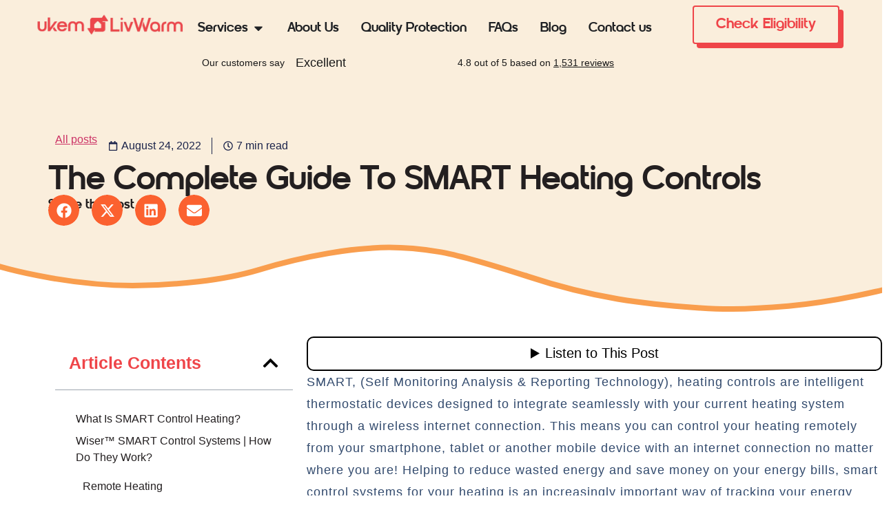

--- FILE ---
content_type: text/html; charset=UTF-8
request_url: https://ukem.co.uk/post/the-complete-guide-to-smart-heating-controls/
body_size: 44910
content:
<!doctype html>
<html lang="en-GB">
<head>
	<meta charset="UTF-8">
	<meta name="viewport" content="width=device-width, initial-scale=1">
	<link rel="profile" href="https://gmpg.org/xfn/11">
	<meta name='robots' content='index, follow, max-image-preview:large, max-snippet:-1, max-video-preview:-1' />

	<!-- This site is optimized with the Yoast SEO plugin v26.7 - https://yoast.com/wordpress/plugins/seo/ -->
	<title>The Complete Guide To SMART Heating Controls</title>
	<meta name="description" content="Need an innovative heating control system for your home? We provide a complete guide to SMART heating controls, offering advice on how UKEM can help." />
	<link rel="canonical" href="https://ukem.co.uk/post/the-complete-guide-to-smart-heating-controls/" />
	<meta property="og:locale" content="en_GB" />
	<meta property="og:type" content="article" />
	<meta property="og:title" content="The Complete Guide To SMART Heating Controls" />
	<meta property="og:description" content="Need an innovative heating control system for your home? We provide a complete guide to SMART heating controls, offering advice on how UKEM can help." />
	<meta property="og:url" content="https://ukem.co.uk/post/the-complete-guide-to-smart-heating-controls/" />
	<meta property="og:site_name" content="UKEM" />
	<meta property="article:published_time" content="2022-08-24T07:43:00+00:00" />
	<meta property="article:modified_time" content="2025-05-19T10:57:28+00:00" />
	<meta property="og:image" content="https://ukem.co.uk/wp-content/uploads/2024/02/image-35.jpeg" />
	<meta property="og:image:width" content="849" />
	<meta property="og:image:height" content="567" />
	<meta property="og:image:type" content="image/jpeg" />
	<meta name="author" content="ukem_admin" />
	<meta name="twitter:card" content="summary_large_image" />
	<meta name="twitter:label1" content="Written by" />
	<meta name="twitter:data1" content="ukem_admin" />
	<meta name="twitter:label2" content="Estimated reading time" />
	<meta name="twitter:data2" content="7 minutes" />
	<script type="application/ld+json" class="yoast-schema-graph">{"@context":"https://schema.org","@graph":[{"@type":"Article","@id":"https://ukem.co.uk/post/the-complete-guide-to-smart-heating-controls/#article","isPartOf":{"@id":"https://ukem.co.uk/post/the-complete-guide-to-smart-heating-controls/"},"author":{"name":"ukem_admin","@id":"https://ukem.co.uk/#/schema/person/3fe19b217d57cb2b606f902b40a5c0c3"},"headline":"The Complete Guide To SMART Heating Controls","datePublished":"2022-08-24T07:43:00+00:00","dateModified":"2025-05-19T10:57:28+00:00","mainEntityOfPage":{"@id":"https://ukem.co.uk/post/the-complete-guide-to-smart-heating-controls/"},"wordCount":1354,"publisher":{"@id":"https://ukem.co.uk/#organization"},"image":{"@id":"https://ukem.co.uk/post/the-complete-guide-to-smart-heating-controls/#primaryimage"},"thumbnailUrl":"https://ukem.co.uk/wp-content/uploads/2024/02/image-35.jpeg","articleSection":["General Advice"],"inLanguage":"en-GB"},{"@type":"WebPage","@id":"https://ukem.co.uk/post/the-complete-guide-to-smart-heating-controls/","url":"https://ukem.co.uk/post/the-complete-guide-to-smart-heating-controls/","name":"The Complete Guide To SMART Heating Controls","isPartOf":{"@id":"https://ukem.co.uk/#website"},"primaryImageOfPage":{"@id":"https://ukem.co.uk/post/the-complete-guide-to-smart-heating-controls/#primaryimage"},"image":{"@id":"https://ukem.co.uk/post/the-complete-guide-to-smart-heating-controls/#primaryimage"},"thumbnailUrl":"https://ukem.co.uk/wp-content/uploads/2024/02/image-35.jpeg","datePublished":"2022-08-24T07:43:00+00:00","dateModified":"2025-05-19T10:57:28+00:00","description":"Need an innovative heating control system for your home? We provide a complete guide to SMART heating controls, offering advice on how UKEM can help.","breadcrumb":{"@id":"https://ukem.co.uk/post/the-complete-guide-to-smart-heating-controls/#breadcrumb"},"inLanguage":"en-GB","potentialAction":[{"@type":"ReadAction","target":["https://ukem.co.uk/post/the-complete-guide-to-smart-heating-controls/"]}]},{"@type":"ImageObject","inLanguage":"en-GB","@id":"https://ukem.co.uk/post/the-complete-guide-to-smart-heating-controls/#primaryimage","url":"https://ukem.co.uk/wp-content/uploads/2024/02/image-35.jpeg","contentUrl":"https://ukem.co.uk/wp-content/uploads/2024/02/image-35.jpeg","width":849,"height":567},{"@type":"BreadcrumbList","@id":"https://ukem.co.uk/post/the-complete-guide-to-smart-heating-controls/#breadcrumb","itemListElement":[{"@type":"ListItem","position":1,"name":"Home","item":"https://ukem.co.uk/"},{"@type":"ListItem","position":2,"name":"News &#038; Advice","item":"https://ukem.co.uk/news-advice/"},{"@type":"ListItem","position":3,"name":"The Complete Guide To SMART Heating Controls"}]},{"@type":"WebSite","@id":"https://ukem.co.uk/#website","url":"https://ukem.co.uk/","name":"UKEM","description":"Energy Management Consultants for Homes in the UK | UK EM","publisher":{"@id":"https://ukem.co.uk/#organization"},"potentialAction":[{"@type":"SearchAction","target":{"@type":"EntryPoint","urlTemplate":"https://ukem.co.uk/?s={search_term_string}"},"query-input":{"@type":"PropertyValueSpecification","valueRequired":true,"valueName":"search_term_string"}}],"inLanguage":"en-GB"},{"@type":"Organization","@id":"https://ukem.co.uk/#organization","name":"UKEM","url":"https://ukem.co.uk/","logo":{"@type":"ImageObject","inLanguage":"en-GB","@id":"https://ukem.co.uk/#/schema/logo/image/","url":"https://ukem.co.uk/wp-content/uploads/2024/12/UKEM-Logo.png","contentUrl":"https://ukem.co.uk/wp-content/uploads/2024/12/UKEM-Logo.png","width":362,"height":96,"caption":"UKEM"},"image":{"@id":"https://ukem.co.uk/#/schema/logo/image/"}},{"@type":"Person","@id":"https://ukem.co.uk/#/schema/person/3fe19b217d57cb2b606f902b40a5c0c3","name":"ukem_admin","image":{"@type":"ImageObject","inLanguage":"en-GB","@id":"https://ukem.co.uk/#/schema/person/image/","url":"https://secure.gravatar.com/avatar/8bd9d1939ae12919da05133568b995a2b510864e3c422917646902fa10eccad6?s=96&d=mm&r=g","contentUrl":"https://secure.gravatar.com/avatar/8bd9d1939ae12919da05133568b995a2b510864e3c422917646902fa10eccad6?s=96&d=mm&r=g","caption":"ukem_admin"},"url":"https://ukem.co.uk/post/author/ukem_admin/"}]}</script>
	<!-- / Yoast SEO plugin. -->


<link rel='dns-prefetch' href='//cdn.jsdelivr.net' />
<link rel="alternate" type="application/rss+xml" title="UKEM &raquo; Feed" href="https://ukem.co.uk/feed/" />
<link rel="alternate" type="application/rss+xml" title="UKEM &raquo; Comments Feed" href="https://ukem.co.uk/comments/feed/" />


<link rel="stylesheet" type="text/css" href="https://api.addressnow.co.uk/css/addressnow-2.20.min.css?key=kw58-ba29-dg17-fm28" />
<script type="text/javascript" src="https://api.addressnow.co.uk/js/addressnow-2.20.min.js?key=kw58-ba29-dg17-fm28"></script>

<link rel="alternate" title="oEmbed (JSON)" type="application/json+oembed" href="https://ukem.co.uk/wp-json/oembed/1.0/embed?url=https%3A%2F%2Fukem.co.uk%2Fpost%2Fthe-complete-guide-to-smart-heating-controls%2F" />
<link rel="alternate" title="oEmbed (XML)" type="text/xml+oembed" href="https://ukem.co.uk/wp-json/oembed/1.0/embed?url=https%3A%2F%2Fukem.co.uk%2Fpost%2Fthe-complete-guide-to-smart-heating-controls%2F&#038;format=xml" />
<style id='wp-img-auto-sizes-contain-inline-css'>
img:is([sizes=auto i],[sizes^="auto," i]){contain-intrinsic-size:3000px 1500px}
/*# sourceURL=wp-img-auto-sizes-contain-inline-css */
</style>
<style id='wp-emoji-styles-inline-css'>

	img.wp-smiley, img.emoji {
		display: inline !important;
		border: none !important;
		box-shadow: none !important;
		height: 1em !important;
		width: 1em !important;
		margin: 0 0.07em !important;
		vertical-align: -0.1em !important;
		background: none !important;
		padding: 0 !important;
	}
/*# sourceURL=wp-emoji-styles-inline-css */
</style>
<link rel='stylesheet' id='wp-block-library-css' href='https://ukem.co.uk/wp-includes/css/dist/block-library/style.min.css?ver=6.9' media='all' />
<style id='global-styles-inline-css'>
:root{--wp--preset--aspect-ratio--square: 1;--wp--preset--aspect-ratio--4-3: 4/3;--wp--preset--aspect-ratio--3-4: 3/4;--wp--preset--aspect-ratio--3-2: 3/2;--wp--preset--aspect-ratio--2-3: 2/3;--wp--preset--aspect-ratio--16-9: 16/9;--wp--preset--aspect-ratio--9-16: 9/16;--wp--preset--color--black: #000000;--wp--preset--color--cyan-bluish-gray: #abb8c3;--wp--preset--color--white: #ffffff;--wp--preset--color--pale-pink: #f78da7;--wp--preset--color--vivid-red: #cf2e2e;--wp--preset--color--luminous-vivid-orange: #ff6900;--wp--preset--color--luminous-vivid-amber: #fcb900;--wp--preset--color--light-green-cyan: #7bdcb5;--wp--preset--color--vivid-green-cyan: #00d084;--wp--preset--color--pale-cyan-blue: #8ed1fc;--wp--preset--color--vivid-cyan-blue: #0693e3;--wp--preset--color--vivid-purple: #9b51e0;--wp--preset--gradient--vivid-cyan-blue-to-vivid-purple: linear-gradient(135deg,rgb(6,147,227) 0%,rgb(155,81,224) 100%);--wp--preset--gradient--light-green-cyan-to-vivid-green-cyan: linear-gradient(135deg,rgb(122,220,180) 0%,rgb(0,208,130) 100%);--wp--preset--gradient--luminous-vivid-amber-to-luminous-vivid-orange: linear-gradient(135deg,rgb(252,185,0) 0%,rgb(255,105,0) 100%);--wp--preset--gradient--luminous-vivid-orange-to-vivid-red: linear-gradient(135deg,rgb(255,105,0) 0%,rgb(207,46,46) 100%);--wp--preset--gradient--very-light-gray-to-cyan-bluish-gray: linear-gradient(135deg,rgb(238,238,238) 0%,rgb(169,184,195) 100%);--wp--preset--gradient--cool-to-warm-spectrum: linear-gradient(135deg,rgb(74,234,220) 0%,rgb(151,120,209) 20%,rgb(207,42,186) 40%,rgb(238,44,130) 60%,rgb(251,105,98) 80%,rgb(254,248,76) 100%);--wp--preset--gradient--blush-light-purple: linear-gradient(135deg,rgb(255,206,236) 0%,rgb(152,150,240) 100%);--wp--preset--gradient--blush-bordeaux: linear-gradient(135deg,rgb(254,205,165) 0%,rgb(254,45,45) 50%,rgb(107,0,62) 100%);--wp--preset--gradient--luminous-dusk: linear-gradient(135deg,rgb(255,203,112) 0%,rgb(199,81,192) 50%,rgb(65,88,208) 100%);--wp--preset--gradient--pale-ocean: linear-gradient(135deg,rgb(255,245,203) 0%,rgb(182,227,212) 50%,rgb(51,167,181) 100%);--wp--preset--gradient--electric-grass: linear-gradient(135deg,rgb(202,248,128) 0%,rgb(113,206,126) 100%);--wp--preset--gradient--midnight: linear-gradient(135deg,rgb(2,3,129) 0%,rgb(40,116,252) 100%);--wp--preset--font-size--small: 13px;--wp--preset--font-size--medium: 20px;--wp--preset--font-size--large: 36px;--wp--preset--font-size--x-large: 42px;--wp--preset--spacing--20: 0.44rem;--wp--preset--spacing--30: 0.67rem;--wp--preset--spacing--40: 1rem;--wp--preset--spacing--50: 1.5rem;--wp--preset--spacing--60: 2.25rem;--wp--preset--spacing--70: 3.38rem;--wp--preset--spacing--80: 5.06rem;--wp--preset--shadow--natural: 6px 6px 9px rgba(0, 0, 0, 0.2);--wp--preset--shadow--deep: 12px 12px 50px rgba(0, 0, 0, 0.4);--wp--preset--shadow--sharp: 6px 6px 0px rgba(0, 0, 0, 0.2);--wp--preset--shadow--outlined: 6px 6px 0px -3px rgb(255, 255, 255), 6px 6px rgb(0, 0, 0);--wp--preset--shadow--crisp: 6px 6px 0px rgb(0, 0, 0);}:root { --wp--style--global--content-size: 800px;--wp--style--global--wide-size: 1200px; }:where(body) { margin: 0; }.wp-site-blocks > .alignleft { float: left; margin-right: 2em; }.wp-site-blocks > .alignright { float: right; margin-left: 2em; }.wp-site-blocks > .aligncenter { justify-content: center; margin-left: auto; margin-right: auto; }:where(.wp-site-blocks) > * { margin-block-start: 24px; margin-block-end: 0; }:where(.wp-site-blocks) > :first-child { margin-block-start: 0; }:where(.wp-site-blocks) > :last-child { margin-block-end: 0; }:root { --wp--style--block-gap: 24px; }:root :where(.is-layout-flow) > :first-child{margin-block-start: 0;}:root :where(.is-layout-flow) > :last-child{margin-block-end: 0;}:root :where(.is-layout-flow) > *{margin-block-start: 24px;margin-block-end: 0;}:root :where(.is-layout-constrained) > :first-child{margin-block-start: 0;}:root :where(.is-layout-constrained) > :last-child{margin-block-end: 0;}:root :where(.is-layout-constrained) > *{margin-block-start: 24px;margin-block-end: 0;}:root :where(.is-layout-flex){gap: 24px;}:root :where(.is-layout-grid){gap: 24px;}.is-layout-flow > .alignleft{float: left;margin-inline-start: 0;margin-inline-end: 2em;}.is-layout-flow > .alignright{float: right;margin-inline-start: 2em;margin-inline-end: 0;}.is-layout-flow > .aligncenter{margin-left: auto !important;margin-right: auto !important;}.is-layout-constrained > .alignleft{float: left;margin-inline-start: 0;margin-inline-end: 2em;}.is-layout-constrained > .alignright{float: right;margin-inline-start: 2em;margin-inline-end: 0;}.is-layout-constrained > .aligncenter{margin-left: auto !important;margin-right: auto !important;}.is-layout-constrained > :where(:not(.alignleft):not(.alignright):not(.alignfull)){max-width: var(--wp--style--global--content-size);margin-left: auto !important;margin-right: auto !important;}.is-layout-constrained > .alignwide{max-width: var(--wp--style--global--wide-size);}body .is-layout-flex{display: flex;}.is-layout-flex{flex-wrap: wrap;align-items: center;}.is-layout-flex > :is(*, div){margin: 0;}body .is-layout-grid{display: grid;}.is-layout-grid > :is(*, div){margin: 0;}body{padding-top: 0px;padding-right: 0px;padding-bottom: 0px;padding-left: 0px;}a:where(:not(.wp-element-button)){text-decoration: underline;}:root :where(.wp-element-button, .wp-block-button__link){background-color: #32373c;border-width: 0;color: #fff;font-family: inherit;font-size: inherit;font-style: inherit;font-weight: inherit;letter-spacing: inherit;line-height: inherit;padding-top: calc(0.667em + 2px);padding-right: calc(1.333em + 2px);padding-bottom: calc(0.667em + 2px);padding-left: calc(1.333em + 2px);text-decoration: none;text-transform: inherit;}.has-black-color{color: var(--wp--preset--color--black) !important;}.has-cyan-bluish-gray-color{color: var(--wp--preset--color--cyan-bluish-gray) !important;}.has-white-color{color: var(--wp--preset--color--white) !important;}.has-pale-pink-color{color: var(--wp--preset--color--pale-pink) !important;}.has-vivid-red-color{color: var(--wp--preset--color--vivid-red) !important;}.has-luminous-vivid-orange-color{color: var(--wp--preset--color--luminous-vivid-orange) !important;}.has-luminous-vivid-amber-color{color: var(--wp--preset--color--luminous-vivid-amber) !important;}.has-light-green-cyan-color{color: var(--wp--preset--color--light-green-cyan) !important;}.has-vivid-green-cyan-color{color: var(--wp--preset--color--vivid-green-cyan) !important;}.has-pale-cyan-blue-color{color: var(--wp--preset--color--pale-cyan-blue) !important;}.has-vivid-cyan-blue-color{color: var(--wp--preset--color--vivid-cyan-blue) !important;}.has-vivid-purple-color{color: var(--wp--preset--color--vivid-purple) !important;}.has-black-background-color{background-color: var(--wp--preset--color--black) !important;}.has-cyan-bluish-gray-background-color{background-color: var(--wp--preset--color--cyan-bluish-gray) !important;}.has-white-background-color{background-color: var(--wp--preset--color--white) !important;}.has-pale-pink-background-color{background-color: var(--wp--preset--color--pale-pink) !important;}.has-vivid-red-background-color{background-color: var(--wp--preset--color--vivid-red) !important;}.has-luminous-vivid-orange-background-color{background-color: var(--wp--preset--color--luminous-vivid-orange) !important;}.has-luminous-vivid-amber-background-color{background-color: var(--wp--preset--color--luminous-vivid-amber) !important;}.has-light-green-cyan-background-color{background-color: var(--wp--preset--color--light-green-cyan) !important;}.has-vivid-green-cyan-background-color{background-color: var(--wp--preset--color--vivid-green-cyan) !important;}.has-pale-cyan-blue-background-color{background-color: var(--wp--preset--color--pale-cyan-blue) !important;}.has-vivid-cyan-blue-background-color{background-color: var(--wp--preset--color--vivid-cyan-blue) !important;}.has-vivid-purple-background-color{background-color: var(--wp--preset--color--vivid-purple) !important;}.has-black-border-color{border-color: var(--wp--preset--color--black) !important;}.has-cyan-bluish-gray-border-color{border-color: var(--wp--preset--color--cyan-bluish-gray) !important;}.has-white-border-color{border-color: var(--wp--preset--color--white) !important;}.has-pale-pink-border-color{border-color: var(--wp--preset--color--pale-pink) !important;}.has-vivid-red-border-color{border-color: var(--wp--preset--color--vivid-red) !important;}.has-luminous-vivid-orange-border-color{border-color: var(--wp--preset--color--luminous-vivid-orange) !important;}.has-luminous-vivid-amber-border-color{border-color: var(--wp--preset--color--luminous-vivid-amber) !important;}.has-light-green-cyan-border-color{border-color: var(--wp--preset--color--light-green-cyan) !important;}.has-vivid-green-cyan-border-color{border-color: var(--wp--preset--color--vivid-green-cyan) !important;}.has-pale-cyan-blue-border-color{border-color: var(--wp--preset--color--pale-cyan-blue) !important;}.has-vivid-cyan-blue-border-color{border-color: var(--wp--preset--color--vivid-cyan-blue) !important;}.has-vivid-purple-border-color{border-color: var(--wp--preset--color--vivid-purple) !important;}.has-vivid-cyan-blue-to-vivid-purple-gradient-background{background: var(--wp--preset--gradient--vivid-cyan-blue-to-vivid-purple) !important;}.has-light-green-cyan-to-vivid-green-cyan-gradient-background{background: var(--wp--preset--gradient--light-green-cyan-to-vivid-green-cyan) !important;}.has-luminous-vivid-amber-to-luminous-vivid-orange-gradient-background{background: var(--wp--preset--gradient--luminous-vivid-amber-to-luminous-vivid-orange) !important;}.has-luminous-vivid-orange-to-vivid-red-gradient-background{background: var(--wp--preset--gradient--luminous-vivid-orange-to-vivid-red) !important;}.has-very-light-gray-to-cyan-bluish-gray-gradient-background{background: var(--wp--preset--gradient--very-light-gray-to-cyan-bluish-gray) !important;}.has-cool-to-warm-spectrum-gradient-background{background: var(--wp--preset--gradient--cool-to-warm-spectrum) !important;}.has-blush-light-purple-gradient-background{background: var(--wp--preset--gradient--blush-light-purple) !important;}.has-blush-bordeaux-gradient-background{background: var(--wp--preset--gradient--blush-bordeaux) !important;}.has-luminous-dusk-gradient-background{background: var(--wp--preset--gradient--luminous-dusk) !important;}.has-pale-ocean-gradient-background{background: var(--wp--preset--gradient--pale-ocean) !important;}.has-electric-grass-gradient-background{background: var(--wp--preset--gradient--electric-grass) !important;}.has-midnight-gradient-background{background: var(--wp--preset--gradient--midnight) !important;}.has-small-font-size{font-size: var(--wp--preset--font-size--small) !important;}.has-medium-font-size{font-size: var(--wp--preset--font-size--medium) !important;}.has-large-font-size{font-size: var(--wp--preset--font-size--large) !important;}.has-x-large-font-size{font-size: var(--wp--preset--font-size--x-large) !important;}
:root :where(.wp-block-pullquote){font-size: 1.5em;line-height: 1.6;}
/*# sourceURL=global-styles-inline-css */
</style>
<link rel='stylesheet' id='hello-elementor-css' href='https://ukem.co.uk/wp-content/themes/hello-elementor/assets/css/reset.css?ver=3.4.5' media='all' />
<link rel='stylesheet' id='hello-elementor-theme-style-css' href='https://ukem.co.uk/wp-content/themes/hello-elementor/assets/css/theme.css?ver=3.4.5' media='all' />
<link rel='stylesheet' id='hello-elementor-header-footer-css' href='https://ukem.co.uk/wp-content/themes/hello-elementor/assets/css/header-footer.css?ver=3.4.5' media='all' />
<link rel='stylesheet' id='elementor-frontend-css' href='https://ukem.co.uk/wp-content/plugins/elementor/assets/css/frontend.min.css?ver=3.33.3' media='all' />
<link rel='stylesheet' id='elementor-post-4092-css' href='https://ukem.co.uk/wp-content/uploads/elementor/css/post-4092.css?ver=1769778356' media='all' />
<link rel='stylesheet' id='widget-image-css' href='https://ukem.co.uk/wp-content/plugins/elementor/assets/css/widget-image.min.css?ver=3.33.3' media='all' />
<link rel='stylesheet' id='widget-heading-css' href='https://ukem.co.uk/wp-content/plugins/elementor/assets/css/widget-heading.min.css?ver=3.33.3' media='all' />
<link rel='stylesheet' id='widget-mega-menu-css' href='https://ukem.co.uk/wp-content/plugins/elementor-pro/assets/css/widget-mega-menu.min.css?ver=3.28.4' media='all' />
<link rel='stylesheet' id='e-sticky-css' href='https://ukem.co.uk/wp-content/plugins/elementor-pro/assets/css/modules/sticky.min.css?ver=3.28.4' media='all' />
<link rel='stylesheet' id='widget-image-box-css' href='https://ukem.co.uk/wp-content/plugins/elementor/assets/css/widget-image-box.min.css?ver=3.33.3' media='all' />
<link rel='stylesheet' id='widget-icon-list-css' href='https://ukem.co.uk/wp-content/plugins/elementor/assets/css/widget-icon-list.min.css?ver=3.33.3' media='all' />
<link rel='stylesheet' id='widget-post-info-css' href='https://ukem.co.uk/wp-content/plugins/elementor-pro/assets/css/widget-post-info.min.css?ver=3.28.4' media='all' />
<link rel='stylesheet' id='widget-share-buttons-css' href='https://ukem.co.uk/wp-content/plugins/elementor-pro/assets/css/widget-share-buttons.min.css?ver=3.28.4' media='all' />
<link rel='stylesheet' id='e-apple-webkit-css' href='https://ukem.co.uk/wp-content/plugins/elementor/assets/css/conditionals/apple-webkit.min.css?ver=3.33.3' media='all' />
<link rel='stylesheet' id='widget-table-of-contents-css' href='https://ukem.co.uk/wp-content/plugins/elementor-pro/assets/css/widget-table-of-contents.min.css?ver=3.28.4' media='all' />
<link rel='stylesheet' id='widget-post-navigation-css' href='https://ukem.co.uk/wp-content/plugins/elementor-pro/assets/css/widget-post-navigation.min.css?ver=3.28.4' media='all' />
<link rel='stylesheet' id='widget-posts-css' href='https://ukem.co.uk/wp-content/plugins/elementor-pro/assets/css/widget-posts.min.css?ver=3.28.4' media='all' />
<link rel='stylesheet' id='elementor-post-4094-css' href='https://ukem.co.uk/wp-content/uploads/elementor/css/post-4094.css?ver=1769792729' media='all' />
<link rel='stylesheet' id='fluentform-elementor-widget-css' href='https://ukem.co.uk/wp-content/plugins/fluentform/assets/css/fluent-forms-elementor-widget.css?ver=6.1.11' media='all' />
<link rel='stylesheet' id='elementor-post-4349-css' href='https://ukem.co.uk/wp-content/uploads/elementor/css/post-4349.css?ver=1769793172' media='all' />
<link rel='stylesheet' id='elementor-post-4510-css' href='https://ukem.co.uk/wp-content/uploads/elementor/css/post-4510.css?ver=1769778357' media='all' />
<link rel='stylesheet' id='hello-elementor-child-style-css' href='https://ukem.co.uk/wp-content/themes/hello-theme-child/style.css?ver=2.0.0' media='all' />
<script src="https://ukem.co.uk/wp-includes/js/jquery/jquery.min.js?ver=3.7.1" id="jquery-core-js"></script>
<script src="https://ukem.co.uk/wp-includes/js/jquery/jquery-migrate.min.js?ver=3.4.1" id="jquery-migrate-js"></script>
<link rel="https://api.w.org/" href="https://ukem.co.uk/wp-json/" /><link rel="alternate" title="JSON" type="application/json" href="https://ukem.co.uk/wp-json/wp/v2/posts/1526" /><link rel="EditURI" type="application/rsd+xml" title="RSD" href="https://ukem.co.uk/xmlrpc.php?rsd" />
<link rel='shortlink' href='https://ukem.co.uk/?p=1526' />
<!-- Google Tag Manager -->
<script>(function(w,d,s,l,i){w[l]=w[l]||[];w[l].push({'gtm.start':
new Date().getTime(),event:'gtm.js'});var f=d.getElementsByTagName(s)[0],
j=d.createElement(s),dl=l!='dataLayer'?'&l='+l:'';j.async=true;j.src=
'https://www.googletagmanager.com/gtm.js?id='+i+dl;f.parentNode.insertBefore(j,f);
})(window,document,'script','dataLayer','GTM-WR5P7MS');</script>
<!-- End Google Tag Manager -->
<!-- WC Tracking -->
<script>var $wc_load=function(a){return  JSON.parse(JSON.stringify(a))},$wc_leads=$wc_leads||{doc:{url:$wc_load(document.URL),ref:$wc_load(document.referrer),search:$wc_load(location.search),hash:$wc_load(location.hash)}};</script>
<script src="//s.ksrndkehqnwntyxlhgto.com/117595.js"></script>
<!-- End WC Tracking -->
<!-- TrustBox script -->
<script type="text/javascript" src="//widget.trustpilot.com/bootstrap/v5/tp.widget.bootstrap.min.js" async></script>
<!-- End TrustBox script -->

			<style>
				.e-con.e-parent:nth-of-type(n+4):not(.e-lazyloaded):not(.e-no-lazyload),
				.e-con.e-parent:nth-of-type(n+4):not(.e-lazyloaded):not(.e-no-lazyload) * {
					background-image: none !important;
				}
				@media screen and (max-height: 1024px) {
					.e-con.e-parent:nth-of-type(n+3):not(.e-lazyloaded):not(.e-no-lazyload),
					.e-con.e-parent:nth-of-type(n+3):not(.e-lazyloaded):not(.e-no-lazyload) * {
						background-image: none !important;
					}
				}
				@media screen and (max-height: 640px) {
					.e-con.e-parent:nth-of-type(n+2):not(.e-lazyloaded):not(.e-no-lazyload),
					.e-con.e-parent:nth-of-type(n+2):not(.e-lazyloaded):not(.e-no-lazyload) * {
						background-image: none !important;
					}
				}
			</style>
			<link rel="icon" href="https://ukem.co.uk/wp-content/uploads/2025/02/cropped-ICON-UKEM-Red-RGB-32x32.png" sizes="32x32" />
<link rel="icon" href="https://ukem.co.uk/wp-content/uploads/2025/02/cropped-ICON-UKEM-Red-RGB-192x192.png" sizes="192x192" />
<link rel="apple-touch-icon" href="https://ukem.co.uk/wp-content/uploads/2025/02/cropped-ICON-UKEM-Red-RGB-180x180.png" />
<meta name="msapplication-TileImage" content="https://ukem.co.uk/wp-content/uploads/2025/02/cropped-ICON-UKEM-Red-RGB-270x270.png" />
		<style id="wp-custom-css">
				.page-id-1092 .eligibility-form {
  display: none !important;
}
@media only screen and (max-width: 480px) {
.e-con-inner {
    margin-top: -50px !important;
}	
}			</style>
		</head>
<body class="wp-singular post-template-default single single-post postid-1526 single-format-standard wp-embed-responsive wp-theme-hello-elementor wp-child-theme-hello-theme-child hello-elementor-default elementor-default elementor-kit-4092 elementor-page-4510">


<a class="skip-link screen-reader-text" href="#content">Skip to content</a>

		<header data-elementor-type="header" data-elementor-id="4094" class="elementor elementor-4094 elementor-location-header" data-elementor-post-type="elementor_library">
			<header class="elementor-element elementor-element-3e041997 e-flex e-con-boxed e-con e-parent" data-id="3e041997" data-element_type="container" data-settings="{&quot;background_background&quot;:&quot;classic&quot;,&quot;sticky&quot;:&quot;top&quot;,&quot;sticky_on&quot;:[],&quot;sticky_offset&quot;:0,&quot;sticky_effects_offset&quot;:0,&quot;sticky_anchor_link_offset&quot;:0}">
					<div class="e-con-inner">
		<div class="elementor-element elementor-element-6a3bc47b e-con-full elementor-hidden-mobile e-flex e-con e-child" data-id="6a3bc47b" data-element_type="container">
				<div class="elementor-element elementor-element-2733d49c elementor-widget__width-initial elementor-widget-tablet__width-initial elementor-widget elementor-widget-image" data-id="2733d49c" data-element_type="widget" data-widget_type="image.default">
				<div class="elementor-widget-container">
																<a href="https://ukem.co.uk">
							<img width="800" height="166" src="https://ukem.co.uk/wp-content/uploads/2026/01/ukem_livwarm_trans-1024x213.webp" class="attachment-large size-large wp-image-9463" alt="" srcset="https://ukem.co.uk/wp-content/uploads/2026/01/ukem_livwarm_trans-1024x213.webp 1024w, https://ukem.co.uk/wp-content/uploads/2026/01/ukem_livwarm_trans-300x63.webp 300w, https://ukem.co.uk/wp-content/uploads/2026/01/ukem_livwarm_trans-768x160.webp 768w, https://ukem.co.uk/wp-content/uploads/2026/01/ukem_livwarm_trans.webp 1440w" sizes="(max-width: 800px) 100vw, 800px" />								</a>
															</div>
				</div>
				<div class="elementor-element elementor-element-553873e e-full_width e-n-menu-layout-horizontal e-n-menu-tablet elementor-widget elementor-widget-n-menu" data-id="553873e" data-element_type="widget" data-settings="{&quot;menu_items&quot;:[{&quot;item_title&quot;:&quot;Services&quot;,&quot;_id&quot;:&quot;bc660fd&quot;,&quot;item_dropdown_content&quot;:&quot;yes&quot;,&quot;item_link&quot;:{&quot;url&quot;:&quot;&quot;,&quot;is_external&quot;:&quot;&quot;,&quot;nofollow&quot;:&quot;&quot;,&quot;custom_attributes&quot;:&quot;&quot;},&quot;item_icon&quot;:{&quot;value&quot;:&quot;&quot;,&quot;library&quot;:&quot;&quot;},&quot;item_icon_active&quot;:null,&quot;element_id&quot;:&quot;&quot;},{&quot;item_title&quot;:&quot;About Us&quot;,&quot;_id&quot;:&quot;45acdcf&quot;,&quot;item_link&quot;:{&quot;url&quot;:&quot;https:\/\/ukem.co.uk\/about-us\/&quot;,&quot;is_external&quot;:&quot;&quot;,&quot;nofollow&quot;:&quot;&quot;,&quot;custom_attributes&quot;:&quot;&quot;},&quot;item_dropdown_content&quot;:&quot;no&quot;,&quot;item_icon&quot;:{&quot;value&quot;:&quot;&quot;,&quot;library&quot;:&quot;&quot;},&quot;item_icon_active&quot;:null,&quot;element_id&quot;:&quot;&quot;},{&quot;item_title&quot;:&quot;Quality Protection&quot;,&quot;_id&quot;:&quot;239be1b&quot;,&quot;item_link&quot;:{&quot;url&quot;:&quot;https:\/\/ukem.co.uk\/qualitymark-protection\/&quot;,&quot;is_external&quot;:&quot;&quot;,&quot;nofollow&quot;:&quot;&quot;,&quot;custom_attributes&quot;:&quot;&quot;},&quot;item_dropdown_content&quot;:&quot;no&quot;,&quot;item_icon&quot;:{&quot;value&quot;:&quot;&quot;,&quot;library&quot;:&quot;&quot;},&quot;item_icon_active&quot;:null,&quot;element_id&quot;:&quot;&quot;},{&quot;_id&quot;:&quot;3af7368&quot;,&quot;item_title&quot;:&quot;FAQs&quot;,&quot;item_link&quot;:{&quot;url&quot;:&quot;https:\/\/ukem.co.uk\/faq\/&quot;,&quot;is_external&quot;:&quot;&quot;,&quot;nofollow&quot;:&quot;&quot;,&quot;custom_attributes&quot;:&quot;&quot;},&quot;item_dropdown_content&quot;:&quot;no&quot;,&quot;item_icon&quot;:{&quot;value&quot;:&quot;&quot;,&quot;library&quot;:&quot;&quot;},&quot;item_icon_active&quot;:null,&quot;element_id&quot;:&quot;&quot;},{&quot;item_title&quot;:&quot;Blog&quot;,&quot;_id&quot;:&quot;299170e&quot;,&quot;item_link&quot;:{&quot;url&quot;:&quot;https:\/\/ukem.co.uk\/news-advice\/&quot;,&quot;is_external&quot;:&quot;&quot;,&quot;nofollow&quot;:&quot;&quot;,&quot;custom_attributes&quot;:&quot;&quot;},&quot;item_dropdown_content&quot;:&quot;no&quot;,&quot;item_icon&quot;:{&quot;value&quot;:&quot;&quot;,&quot;library&quot;:&quot;&quot;},&quot;item_icon_active&quot;:null,&quot;element_id&quot;:&quot;&quot;},{&quot;_id&quot;:&quot;d90ad7c&quot;,&quot;item_title&quot;:&quot;Contact us&quot;,&quot;item_link&quot;:{&quot;url&quot;:&quot;https:\/\/ukem.co.uk\/contact-us\/&quot;,&quot;is_external&quot;:&quot;&quot;,&quot;nofollow&quot;:&quot;&quot;,&quot;custom_attributes&quot;:&quot;&quot;},&quot;item_dropdown_content&quot;:&quot;no&quot;,&quot;item_icon&quot;:{&quot;value&quot;:&quot;&quot;,&quot;library&quot;:&quot;&quot;},&quot;item_icon_active&quot;:null,&quot;element_id&quot;:&quot;&quot;}],&quot;item_position_horizontal&quot;:&quot;center&quot;,&quot;content_width&quot;:&quot;full_width&quot;,&quot;item_layout&quot;:&quot;horizontal&quot;,&quot;open_on&quot;:&quot;hover&quot;,&quot;horizontal_scroll&quot;:&quot;disable&quot;,&quot;breakpoint_selector&quot;:&quot;tablet&quot;,&quot;menu_item_title_distance_from_content&quot;:{&quot;unit&quot;:&quot;px&quot;,&quot;size&quot;:0,&quot;sizes&quot;:[]},&quot;menu_item_title_distance_from_content_tablet&quot;:{&quot;unit&quot;:&quot;px&quot;,&quot;size&quot;:&quot;&quot;,&quot;sizes&quot;:[]},&quot;menu_item_title_distance_from_content_mobile&quot;:{&quot;unit&quot;:&quot;px&quot;,&quot;size&quot;:&quot;&quot;,&quot;sizes&quot;:[]}}" data-widget_type="mega-menu.default">
				<div class="elementor-widget-container">
							<nav class="e-n-menu" data-widget-number="893" aria-label="Menu">
					<button class="e-n-menu-toggle" id="menu-toggle-893" aria-haspopup="true" aria-expanded="false" aria-controls="menubar-893" aria-label="Menu Toggle">
			<span class="e-n-menu-toggle-icon e-open">
				<svg class="e-font-icon-svg e-eicon-menu-bar" viewBox="0 0 1000 1000" xmlns="http://www.w3.org/2000/svg"><path d="M104 333H896C929 333 958 304 958 271S929 208 896 208H104C71 208 42 237 42 271S71 333 104 333ZM104 583H896C929 583 958 554 958 521S929 458 896 458H104C71 458 42 487 42 521S71 583 104 583ZM104 833H896C929 833 958 804 958 771S929 708 896 708H104C71 708 42 737 42 771S71 833 104 833Z"></path></svg>			</span>
			<span class="e-n-menu-toggle-icon e-close">
				<svg class="e-font-icon-svg e-eicon-close" viewBox="0 0 1000 1000" xmlns="http://www.w3.org/2000/svg"><path d="M742 167L500 408 258 167C246 154 233 150 217 150 196 150 179 158 167 167 154 179 150 196 150 212 150 229 154 242 171 254L408 500 167 742C138 771 138 800 167 829 196 858 225 858 254 829L496 587 738 829C750 842 767 846 783 846 800 846 817 842 829 829 842 817 846 804 846 783 846 767 842 750 829 737L588 500 833 258C863 229 863 200 833 171 804 137 775 137 742 167Z"></path></svg>			</span>
		</button>
					<div class="e-n-menu-wrapper" id="menubar-893" aria-labelledby="menu-toggle-893">
				<ul class="e-n-menu-heading">
								<li class="e-n-menu-item">
				<div id="e-n-menu-title-8931" class="e-n-menu-title">
					<div class="e-n-menu-title-container">												<span class="e-n-menu-title-text">
							Services						</span>
					</div>											<button id="e-n-menu-dropdown-icon-8931" class="e-n-menu-dropdown-icon e-focus" data-tab-index="1" aria-haspopup="true" aria-expanded="false" aria-controls="e-n-menu-content-8931" >
							<span class="e-n-menu-dropdown-icon-opened">
								<svg aria-hidden="true" class="e-font-icon-svg e-fas-caret-up" viewBox="0 0 320 512" xmlns="http://www.w3.org/2000/svg"><path d="M288.662 352H31.338c-17.818 0-26.741-21.543-14.142-34.142l128.662-128.662c7.81-7.81 20.474-7.81 28.284 0l128.662 128.662c12.6 12.599 3.676 34.142-14.142 34.142z"></path></svg>								<span class="elementor-screen-only">Close Services</span>
							</span>
							<span class="e-n-menu-dropdown-icon-closed">
								<svg aria-hidden="true" class="e-font-icon-svg e-fas-caret-down" viewBox="0 0 320 512" xmlns="http://www.w3.org/2000/svg"><path d="M31.3 192h257.3c17.8 0 26.7 21.5 14.1 34.1L174.1 354.8c-7.8 7.8-20.5 7.8-28.3 0L17.2 226.1C4.6 213.5 13.5 192 31.3 192z"></path></svg>								<span class="elementor-screen-only">Open Services</span>
							</span>
						</button>
									</div>
									<div class="e-n-menu-content">
						<div id="e-n-menu-content-8931" data-tab-index="1" aria-labelledby="e-n-menu-dropdown-icon-8931" class="elementor-element elementor-element-f6c24a4 e-flex e-con-boxed e-con e-child" data-id="f6c24a4" data-element_type="container" data-settings="{&quot;background_background&quot;:&quot;classic&quot;}">
					<div class="e-con-inner">
		<div class="elementor-element elementor-element-52193aa e-con-full e-grid e-con e-child" data-id="52193aa" data-element_type="container" data-settings="{&quot;background_background&quot;:&quot;classic&quot;}">
		<div class="elementor-element elementor-element-f96aadc e-con-full e-flex e-con e-child" data-id="f96aadc" data-element_type="container">
				<div class="elementor-element elementor-element-170caec elementor-widget elementor-widget-heading" data-id="170caec" data-element_type="widget" data-widget_type="heading.default">
				<div class="elementor-widget-container">
					<h4 class="elementor-heading-title elementor-size-default">Renewable Energy Solutions</h4>				</div>
				</div>
				<div class="elementor-element elementor-element-853b4e5 elementor-widget__width-initial elementor-widget elementor-widget-button" data-id="853b4e5" data-element_type="widget" data-widget_type="button.default">
				<div class="elementor-widget-container">
									<div class="elementor-button-wrapper">
					<a class="elementor-button elementor-button-link elementor-size-sm" href="https://ukem.co.uk/air-source-heat-pumps/">
						<span class="elementor-button-content-wrapper">
									<span class="elementor-button-text">Air Source Heat Pumps</span>
					</span>
					</a>
				</div>
								</div>
				</div>
				<div class="elementor-element elementor-element-4b6030b elementor-widget__width-initial elementor-widget elementor-widget-button" data-id="4b6030b" data-element_type="widget" data-widget_type="button.default">
				<div class="elementor-widget-container">
									<div class="elementor-button-wrapper">
					<a class="elementor-button elementor-button-link elementor-size-sm" href="https://ukem.co.uk/solar-energy/">
						<span class="elementor-button-content-wrapper">
									<span class="elementor-button-text">Solar Energy</span>
					</span>
					</a>
				</div>
								</div>
				</div>
				<div class="elementor-element elementor-element-7f1bffd elementor-widget__width-initial eligibility-form elementor-hidden-mobile elementor-widget elementor-widget-button" data-id="7f1bffd" data-element_type="widget" data-widget_type="button.default">
				<div class="elementor-widget-container">
									<div class="elementor-button-wrapper">
					<a class="elementor-button elementor-button-link elementor-size-sm" href="#">
						<span class="elementor-button-content-wrapper">
									<span class="elementor-button-text">Check Eligibility</span>
					</span>
					</a>
				</div>
								</div>
				</div>
				</div>
		<div class="elementor-element elementor-element-b55ea6d e-con-full e-flex e-con e-child" data-id="b55ea6d" data-element_type="container">
				<div class="elementor-element elementor-element-c6dffd7 elementor-widget elementor-widget-heading" data-id="c6dffd7" data-element_type="widget" data-widget_type="heading.default">
				<div class="elementor-widget-container">
					<h4 class="elementor-heading-title elementor-size-default">Energy Efficient Insulation Solutions</h4>				</div>
				</div>
				<div class="elementor-element elementor-element-7450ae0 elementor-widget__width-initial elementor-widget elementor-widget-button" data-id="7450ae0" data-element_type="widget" data-widget_type="button.default">
				<div class="elementor-widget-container">
									<div class="elementor-button-wrapper">
					<a class="elementor-button elementor-button-link elementor-size-sm" href="https://ukem.co.uk/cavity-wall-insulation/">
						<span class="elementor-button-content-wrapper">
									<span class="elementor-button-text">Cavity Wall Insulation</span>
					</span>
					</a>
				</div>
								</div>
				</div>
				<div class="elementor-element elementor-element-2027af2 elementor-widget__width-initial elementor-widget elementor-widget-button" data-id="2027af2" data-element_type="widget" data-widget_type="button.default">
				<div class="elementor-widget-container">
									<div class="elementor-button-wrapper">
					<a class="elementor-button elementor-button-link elementor-size-sm" href="https://ukem.co.uk/loft-insulation/">
						<span class="elementor-button-content-wrapper">
									<span class="elementor-button-text">Loft Insulation</span>
					</span>
					</a>
				</div>
								</div>
				</div>
				<div class="elementor-element elementor-element-af9771f elementor-widget__width-initial elementor-widget elementor-widget-button" data-id="af9771f" data-element_type="widget" data-widget_type="button.default">
				<div class="elementor-widget-container">
									<div class="elementor-button-wrapper">
					<a class="elementor-button elementor-button-link elementor-size-sm" href="https://ukem.co.uk/room-in-roof-insulation-grants/">
						<span class="elementor-button-content-wrapper">
									<span class="elementor-button-text">Room in Roof Insulation</span>
					</span>
					</a>
				</div>
								</div>
				</div>
				<div class="elementor-element elementor-element-4db6472 elementor-widget__width-initial elementor-widget elementor-widget-button" data-id="4db6472" data-element_type="widget" data-widget_type="button.default">
				<div class="elementor-widget-container">
									<div class="elementor-button-wrapper">
					<a class="elementor-button elementor-button-link elementor-size-sm" href="https://ukem.co.uk/solid-wall-insulation/">
						<span class="elementor-button-content-wrapper">
									<span class="elementor-button-text">Solid Wall Insulation</span>
					</span>
					</a>
				</div>
								</div>
				</div>
				<div class="elementor-element elementor-element-e81455d elementor-widget__width-initial elementor-widget elementor-widget-button" data-id="e81455d" data-element_type="widget" data-widget_type="button.default">
				<div class="elementor-widget-container">
									<div class="elementor-button-wrapper">
					<a class="elementor-button elementor-button-link elementor-size-sm" href="https://ukem.co.uk/we-are-certified-insulation-installers/">
						<span class="elementor-button-content-wrapper">
									<span class="elementor-button-text">Certified Insulation Installers</span>
					</span>
					</a>
				</div>
								</div>
				</div>
				</div>
		<div class="elementor-element elementor-element-908bf38 e-con-full e-flex e-con e-child" data-id="908bf38" data-element_type="container">
				<div class="elementor-element elementor-element-308eaa9 elementor-widget elementor-widget-heading" data-id="308eaa9" data-element_type="widget" data-widget_type="heading.default">
				<div class="elementor-widget-container">
					<h4 class="elementor-heading-title elementor-size-default">Energy Efficient Heating Solutions</h4>				</div>
				</div>
				<div class="elementor-element elementor-element-b81e223 elementor-widget__width-initial elementor-widget elementor-widget-button" data-id="b81e223" data-element_type="widget" data-widget_type="button.default">
				<div class="elementor-widget-container">
									<div class="elementor-button-wrapper">
					<a class="elementor-button elementor-button-link elementor-size-sm" href="https://ukem.co.uk/gas-heating-installation/">
						<span class="elementor-button-content-wrapper">
									<span class="elementor-button-text">Gas Boiler Upgrades</span>
					</span>
					</a>
				</div>
								</div>
				</div>
				<div class="elementor-element elementor-element-f68c10f elementor-widget__width-initial elementor-widget elementor-widget-button" data-id="f68c10f" data-element_type="widget" data-widget_type="button.default">
				<div class="elementor-widget-container">
									<div class="elementor-button-wrapper">
					<a class="elementor-button elementor-button-link elementor-size-sm" href="https://ukem.co.uk/electric-heating/">
						<span class="elementor-button-content-wrapper">
									<span class="elementor-button-text">Electric Storage Heaters</span>
					</span>
					</a>
				</div>
								</div>
				</div>
				<div class="elementor-element elementor-element-48eb1e0 elementor-widget__width-initial elementor-widget elementor-widget-button" data-id="48eb1e0" data-element_type="widget" data-widget_type="button.default">
				<div class="elementor-widget-container">
									<div class="elementor-button-wrapper">
					<a class="elementor-button elementor-button-link elementor-size-sm" href="https://ukem.co.uk/free-heating-grants/">
						<span class="elementor-button-content-wrapper">
									<span class="elementor-button-text">First Time Central Heating</span>
					</span>
					</a>
				</div>
								</div>
				</div>
				<div class="elementor-element elementor-element-5bd55df elementor-widget__width-initial elementor-widget elementor-widget-button" data-id="5bd55df" data-element_type="widget" data-widget_type="button.default">
				<div class="elementor-widget-container">
									<div class="elementor-button-wrapper">
					<a class="elementor-button elementor-button-link elementor-size-sm" href="https://ukem.co.uk/smart-controls/">
						<span class="elementor-button-content-wrapper">
									<span class="elementor-button-text">Smart Heating Controls</span>
					</span>
					</a>
				</div>
								</div>
				</div>
				</div>
		<div class="elementor-element elementor-element-201c34f e-con-full e-flex e-con e-child" data-id="201c34f" data-element_type="container">
				<div class="elementor-element elementor-element-750f375 elementor-widget elementor-widget-heading" data-id="750f375" data-element_type="widget" data-widget_type="heading.default">
				<div class="elementor-widget-container">
					<h4 class="elementor-heading-title elementor-size-default">Funding &amp; Grants</h4>				</div>
				</div>
				<div class="elementor-element elementor-element-4a23a83 elementor-widget__width-initial elementor-widget elementor-widget-button" data-id="4a23a83" data-element_type="widget" data-widget_type="button.default">
				<div class="elementor-widget-container">
									<div class="elementor-button-wrapper">
					<a class="elementor-button elementor-button-link elementor-size-sm" href="https://ukem.co.uk/eco4-funding/">
						<span class="elementor-button-content-wrapper">
									<span class="elementor-button-text">ECO4 Funding</span>
					</span>
					</a>
				</div>
								</div>
				</div>
				<div class="elementor-element elementor-element-8fe12f1 elementor-widget__width-initial elementor-widget elementor-widget-button" data-id="8fe12f1" data-element_type="widget" data-widget_type="button.default">
				<div class="elementor-widget-container">
									<div class="elementor-button-wrapper">
					<a class="elementor-button elementor-button-link elementor-size-sm" href="https://ukem.co.uk/off-gas-property-grant/">
						<span class="elementor-button-content-wrapper">
									<span class="elementor-button-text">Off Gas Grants</span>
					</span>
					</a>
				</div>
								</div>
				</div>
				<div class="elementor-element elementor-element-07c07a7 elementor-widget__width-initial elementor-widget elementor-widget-button" data-id="07c07a7" data-element_type="widget" data-widget_type="button.default">
				<div class="elementor-widget-container">
									<div class="elementor-button-wrapper">
					<a class="elementor-button elementor-button-link elementor-size-sm" href="https://ukem.co.uk/flexible-eligibility/">
						<span class="elementor-button-content-wrapper">
									<span class="elementor-button-text">Flexible Eligibility</span>
					</span>
					</a>
				</div>
								</div>
				</div>
				<div class="elementor-element elementor-element-a22e7d3 elementor-widget__width-initial elementor-widget elementor-widget-button" data-id="a22e7d3" data-element_type="widget" data-widget_type="button.default">
				<div class="elementor-widget-container">
									<div class="elementor-button-wrapper">
					<a class="elementor-button elementor-button-link elementor-size-sm" href="https://ukem.co.uk/benefits-for-eco4-scheme-eligibility/">
						<span class="elementor-button-content-wrapper">
									<span class="elementor-button-text">Benefits Eligibility</span>
					</span>
					</a>
				</div>
								</div>
				</div>
				<div class="elementor-element elementor-element-8e2daf8 elementor-widget__width-initial elementor-widget elementor-widget-button" data-id="8e2daf8" data-element_type="widget" data-widget_type="button.default">
				<div class="elementor-widget-container">
									<div class="elementor-button-wrapper">
					<a class="elementor-button elementor-button-link elementor-size-sm" href="https://ukem.co.uk/ventilation/">
						<span class="elementor-button-content-wrapper">
									<span class="elementor-button-text">Ventilation</span>
					</span>
					</a>
				</div>
								</div>
				</div>
				</div>
				</div>
					</div>
				</div>
							</div>
							</li>
					<li class="e-n-menu-item">
				<div id="e-n-menu-title-8932" class="e-n-menu-title">
					<a class="e-n-menu-title-container e-focus e-link" href="https://ukem.co.uk/about-us/">												<span class="e-n-menu-title-text">
							About Us						</span>
					</a>									</div>
							</li>
					<li class="e-n-menu-item">
				<div id="e-n-menu-title-8933" class="e-n-menu-title">
					<a class="e-n-menu-title-container e-focus e-link" href="https://ukem.co.uk/qualitymark-protection/">												<span class="e-n-menu-title-text">
							Quality Protection						</span>
					</a>									</div>
							</li>
					<li class="e-n-menu-item">
				<div id="e-n-menu-title-8934" class="e-n-menu-title">
					<a class="e-n-menu-title-container e-focus e-link" href="https://ukem.co.uk/faq/">												<span class="e-n-menu-title-text">
							FAQs						</span>
					</a>									</div>
							</li>
					<li class="e-n-menu-item">
				<div id="e-n-menu-title-8935" class="e-n-menu-title">
					<a class="e-n-menu-title-container e-focus e-link" href="https://ukem.co.uk/news-advice/">												<span class="e-n-menu-title-text">
							Blog						</span>
					</a>									</div>
							</li>
					<li class="e-n-menu-item">
				<div id="e-n-menu-title-8936" class="e-n-menu-title">
					<a class="e-n-menu-title-container e-focus e-link" href="https://ukem.co.uk/contact-us/">												<span class="e-n-menu-title-text">
							Contact us						</span>
					</a>									</div>
							</li>
						</ul>
			</div>
		</nav>
						</div>
				</div>
				</div>
		<div class="elementor-element elementor-element-9f7aa8a e-con-full elementor-hidden-desktop elementor-hidden-tablet e-flex e-con e-child" data-id="9f7aa8a" data-element_type="container">
				<div class="elementor-element elementor-element-b4a0c81 elementor-widget__width-initial elementor-widget-tablet__width-initial elementor-widget elementor-widget-image" data-id="b4a0c81" data-element_type="widget" data-widget_type="image.default">
				<div class="elementor-widget-container">
																<a href="https://ukem.co.uk">
							<img width="800" height="166" src="https://ukem.co.uk/wp-content/uploads/2026/01/ukem_livwarm_trans-1024x213.webp" class="attachment-large size-large wp-image-9463" alt="" srcset="https://ukem.co.uk/wp-content/uploads/2026/01/ukem_livwarm_trans-1024x213.webp 1024w, https://ukem.co.uk/wp-content/uploads/2026/01/ukem_livwarm_trans-300x63.webp 300w, https://ukem.co.uk/wp-content/uploads/2026/01/ukem_livwarm_trans-768x160.webp 768w, https://ukem.co.uk/wp-content/uploads/2026/01/ukem_livwarm_trans.webp 1440w" sizes="(max-width: 800px) 100vw, 800px" />								</a>
															</div>
				</div>
				<div class="elementor-element elementor-element-5b4030e elementor-widget-mobile__width-initial e-full_width e-n-menu-layout-horizontal e-n-menu-tablet elementor-widget elementor-widget-n-menu" data-id="5b4030e" data-element_type="widget" data-settings="{&quot;menu_items&quot;:[{&quot;item_title&quot;:&quot;Services&quot;,&quot;_id&quot;:&quot;bc660fd&quot;,&quot;item_dropdown_content&quot;:&quot;yes&quot;,&quot;item_link&quot;:{&quot;url&quot;:&quot;&quot;,&quot;is_external&quot;:&quot;&quot;,&quot;nofollow&quot;:&quot;&quot;,&quot;custom_attributes&quot;:&quot;&quot;},&quot;item_icon&quot;:{&quot;value&quot;:&quot;&quot;,&quot;library&quot;:&quot;&quot;},&quot;item_icon_active&quot;:null,&quot;element_id&quot;:&quot;&quot;},{&quot;item_title&quot;:&quot;About Us&quot;,&quot;_id&quot;:&quot;45acdcf&quot;,&quot;item_link&quot;:{&quot;url&quot;:&quot;https:\/\/ukem.co.uk\/about-us\/&quot;,&quot;is_external&quot;:&quot;&quot;,&quot;nofollow&quot;:&quot;&quot;,&quot;custom_attributes&quot;:&quot;&quot;},&quot;item_dropdown_content&quot;:&quot;no&quot;,&quot;item_icon&quot;:{&quot;value&quot;:&quot;&quot;,&quot;library&quot;:&quot;&quot;},&quot;item_icon_active&quot;:null,&quot;element_id&quot;:&quot;&quot;},{&quot;item_title&quot;:&quot;Quality Protection&quot;,&quot;_id&quot;:&quot;239be1b&quot;,&quot;item_link&quot;:{&quot;url&quot;:&quot;https:\/\/ukem.co.uk\/qualitymark-protection\/&quot;,&quot;is_external&quot;:&quot;&quot;,&quot;nofollow&quot;:&quot;&quot;,&quot;custom_attributes&quot;:&quot;&quot;},&quot;item_dropdown_content&quot;:&quot;no&quot;,&quot;item_icon&quot;:{&quot;value&quot;:&quot;&quot;,&quot;library&quot;:&quot;&quot;},&quot;item_icon_active&quot;:null,&quot;element_id&quot;:&quot;&quot;},{&quot;_id&quot;:&quot;3af7368&quot;,&quot;item_title&quot;:&quot;FAQs&quot;,&quot;item_link&quot;:{&quot;url&quot;:&quot;https:\/\/ukem.co.uk\/faq\/&quot;,&quot;is_external&quot;:&quot;&quot;,&quot;nofollow&quot;:&quot;&quot;,&quot;custom_attributes&quot;:&quot;&quot;},&quot;item_dropdown_content&quot;:&quot;no&quot;,&quot;item_icon&quot;:{&quot;value&quot;:&quot;&quot;,&quot;library&quot;:&quot;&quot;},&quot;item_icon_active&quot;:null,&quot;element_id&quot;:&quot;&quot;},{&quot;item_title&quot;:&quot;Blog&quot;,&quot;_id&quot;:&quot;299170e&quot;,&quot;item_link&quot;:{&quot;url&quot;:&quot;https:\/\/ukem.co.uk\/news-advice\/&quot;,&quot;is_external&quot;:&quot;&quot;,&quot;nofollow&quot;:&quot;&quot;,&quot;custom_attributes&quot;:&quot;&quot;},&quot;item_dropdown_content&quot;:&quot;no&quot;,&quot;item_icon&quot;:{&quot;value&quot;:&quot;&quot;,&quot;library&quot;:&quot;&quot;},&quot;item_icon_active&quot;:null,&quot;element_id&quot;:&quot;&quot;},{&quot;_id&quot;:&quot;d90ad7c&quot;,&quot;item_title&quot;:&quot;Contact us&quot;,&quot;item_link&quot;:{&quot;url&quot;:&quot;https:\/\/ukem.co.uk\/contact-us\/&quot;,&quot;is_external&quot;:&quot;&quot;,&quot;nofollow&quot;:&quot;&quot;,&quot;custom_attributes&quot;:&quot;&quot;},&quot;item_dropdown_content&quot;:&quot;no&quot;,&quot;item_icon&quot;:{&quot;value&quot;:&quot;&quot;,&quot;library&quot;:&quot;&quot;},&quot;item_icon_active&quot;:null,&quot;element_id&quot;:&quot;&quot;}],&quot;item_position_horizontal&quot;:&quot;center&quot;,&quot;content_width&quot;:&quot;full_width&quot;,&quot;item_layout&quot;:&quot;horizontal&quot;,&quot;open_on&quot;:&quot;hover&quot;,&quot;horizontal_scroll&quot;:&quot;disable&quot;,&quot;breakpoint_selector&quot;:&quot;tablet&quot;,&quot;menu_item_title_distance_from_content&quot;:{&quot;unit&quot;:&quot;px&quot;,&quot;size&quot;:0,&quot;sizes&quot;:[]},&quot;menu_item_title_distance_from_content_tablet&quot;:{&quot;unit&quot;:&quot;px&quot;,&quot;size&quot;:&quot;&quot;,&quot;sizes&quot;:[]},&quot;menu_item_title_distance_from_content_mobile&quot;:{&quot;unit&quot;:&quot;px&quot;,&quot;size&quot;:&quot;&quot;,&quot;sizes&quot;:[]}}" data-widget_type="mega-menu.default">
				<div class="elementor-widget-container">
							<nav class="e-n-menu" data-widget-number="956" aria-label="Menu">
					<button class="e-n-menu-toggle" id="menu-toggle-956" aria-haspopup="true" aria-expanded="false" aria-controls="menubar-956" aria-label="Menu Toggle">
			<span class="e-n-menu-toggle-icon e-open">
				<svg class="e-font-icon-svg e-eicon-menu-bar" viewBox="0 0 1000 1000" xmlns="http://www.w3.org/2000/svg"><path d="M104 333H896C929 333 958 304 958 271S929 208 896 208H104C71 208 42 237 42 271S71 333 104 333ZM104 583H896C929 583 958 554 958 521S929 458 896 458H104C71 458 42 487 42 521S71 583 104 583ZM104 833H896C929 833 958 804 958 771S929 708 896 708H104C71 708 42 737 42 771S71 833 104 833Z"></path></svg>			</span>
			<span class="e-n-menu-toggle-icon e-close">
				<svg class="e-font-icon-svg e-eicon-close" viewBox="0 0 1000 1000" xmlns="http://www.w3.org/2000/svg"><path d="M742 167L500 408 258 167C246 154 233 150 217 150 196 150 179 158 167 167 154 179 150 196 150 212 150 229 154 242 171 254L408 500 167 742C138 771 138 800 167 829 196 858 225 858 254 829L496 587 738 829C750 842 767 846 783 846 800 846 817 842 829 829 842 817 846 804 846 783 846 767 842 750 829 737L588 500 833 258C863 229 863 200 833 171 804 137 775 137 742 167Z"></path></svg>			</span>
		</button>
					<div class="e-n-menu-wrapper" id="menubar-956" aria-labelledby="menu-toggle-956">
				<ul class="e-n-menu-heading">
								<li class="e-n-menu-item">
				<div id="e-n-menu-title-9561" class="e-n-menu-title">
					<div class="e-n-menu-title-container">												<span class="e-n-menu-title-text">
							Services						</span>
					</div>											<button id="e-n-menu-dropdown-icon-9561" class="e-n-menu-dropdown-icon e-focus" data-tab-index="1" aria-haspopup="true" aria-expanded="false" aria-controls="e-n-menu-content-9561" >
							<span class="e-n-menu-dropdown-icon-opened">
								<svg aria-hidden="true" class="e-font-icon-svg e-fas-caret-up" viewBox="0 0 320 512" xmlns="http://www.w3.org/2000/svg"><path d="M288.662 352H31.338c-17.818 0-26.741-21.543-14.142-34.142l128.662-128.662c7.81-7.81 20.474-7.81 28.284 0l128.662 128.662c12.6 12.599 3.676 34.142-14.142 34.142z"></path></svg>								<span class="elementor-screen-only">Close Services</span>
							</span>
							<span class="e-n-menu-dropdown-icon-closed">
								<svg aria-hidden="true" class="e-font-icon-svg e-fas-caret-down" viewBox="0 0 320 512" xmlns="http://www.w3.org/2000/svg"><path d="M31.3 192h257.3c17.8 0 26.7 21.5 14.1 34.1L174.1 354.8c-7.8 7.8-20.5 7.8-28.3 0L17.2 226.1C4.6 213.5 13.5 192 31.3 192z"></path></svg>								<span class="elementor-screen-only">Open Services</span>
							</span>
						</button>
									</div>
									<div class="e-n-menu-content">
						<div id="e-n-menu-content-9561" data-tab-index="1" aria-labelledby="e-n-menu-dropdown-icon-9561" class="elementor-element elementor-element-5f84ed6 e-flex e-con-boxed e-con e-child" data-id="5f84ed6" data-element_type="container" data-settings="{&quot;background_background&quot;:&quot;classic&quot;}">
					<div class="e-con-inner">
		<div class="elementor-element elementor-element-9b55115 e-con-full e-grid e-con e-child" data-id="9b55115" data-element_type="container" data-settings="{&quot;background_background&quot;:&quot;classic&quot;}">
		<div class="elementor-element elementor-element-c539b4d e-con-full e-flex e-con e-child" data-id="c539b4d" data-element_type="container">
				<div class="elementor-element elementor-element-7b2e142 elementor-widget elementor-widget-heading" data-id="7b2e142" data-element_type="widget" data-widget_type="heading.default">
				<div class="elementor-widget-container">
					<h4 class="elementor-heading-title elementor-size-default">Renewable Energy Solutions</h4>				</div>
				</div>
				<div class="elementor-element elementor-element-0b69415 elementor-widget__width-initial elementor-widget elementor-widget-button" data-id="0b69415" data-element_type="widget" data-widget_type="button.default">
				<div class="elementor-widget-container">
									<div class="elementor-button-wrapper">
					<a class="elementor-button elementor-button-link elementor-size-sm" href="https://ukem.co.uk/air-source-heat-pumps/">
						<span class="elementor-button-content-wrapper">
									<span class="elementor-button-text">Air Source Heat Pumps</span>
					</span>
					</a>
				</div>
								</div>
				</div>
				<div class="elementor-element elementor-element-29012e3 elementor-widget__width-initial elementor-widget elementor-widget-button" data-id="29012e3" data-element_type="widget" data-widget_type="button.default">
				<div class="elementor-widget-container">
									<div class="elementor-button-wrapper">
					<a class="elementor-button elementor-button-link elementor-size-sm" href="https://ukem.co.uk/solar-energy/">
						<span class="elementor-button-content-wrapper">
									<span class="elementor-button-text">Solar Energy</span>
					</span>
					</a>
				</div>
								</div>
				</div>
				<div class="elementor-element elementor-element-399797b elementor-widget__width-initial eligibility-form elementor-hidden-mobile elementor-widget elementor-widget-button" data-id="399797b" data-element_type="widget" data-widget_type="button.default">
				<div class="elementor-widget-container">
									<div class="elementor-button-wrapper">
					<a class="elementor-button elementor-button-link elementor-size-sm" href="#">
						<span class="elementor-button-content-wrapper">
									<span class="elementor-button-text">Check Eligibility</span>
					</span>
					</a>
				</div>
								</div>
				</div>
				</div>
		<div class="elementor-element elementor-element-a1b926c e-con-full e-flex e-con e-child" data-id="a1b926c" data-element_type="container">
				<div class="elementor-element elementor-element-5b1b15e elementor-widget elementor-widget-heading" data-id="5b1b15e" data-element_type="widget" data-widget_type="heading.default">
				<div class="elementor-widget-container">
					<h4 class="elementor-heading-title elementor-size-default">Energy Efficient Insulation Solutions</h4>				</div>
				</div>
				<div class="elementor-element elementor-element-3666eb0 elementor-widget__width-initial elementor-widget elementor-widget-button" data-id="3666eb0" data-element_type="widget" data-widget_type="button.default">
				<div class="elementor-widget-container">
									<div class="elementor-button-wrapper">
					<a class="elementor-button elementor-button-link elementor-size-sm" href="https://ukem.co.uk/cavity-wall-insulation/">
						<span class="elementor-button-content-wrapper">
									<span class="elementor-button-text">Cavity Wall Insulation</span>
					</span>
					</a>
				</div>
								</div>
				</div>
				<div class="elementor-element elementor-element-7185a8b elementor-widget__width-initial elementor-widget elementor-widget-button" data-id="7185a8b" data-element_type="widget" data-widget_type="button.default">
				<div class="elementor-widget-container">
									<div class="elementor-button-wrapper">
					<a class="elementor-button elementor-button-link elementor-size-sm" href="https://ukem.co.uk/loft-insulation/">
						<span class="elementor-button-content-wrapper">
									<span class="elementor-button-text">Loft Insulation</span>
					</span>
					</a>
				</div>
								</div>
				</div>
				<div class="elementor-element elementor-element-a0ed332 elementor-widget__width-initial elementor-widget elementor-widget-button" data-id="a0ed332" data-element_type="widget" data-widget_type="button.default">
				<div class="elementor-widget-container">
									<div class="elementor-button-wrapper">
					<a class="elementor-button elementor-button-link elementor-size-sm" href="https://ukem.co.uk/room-in-roof-insulation-grants/">
						<span class="elementor-button-content-wrapper">
									<span class="elementor-button-text">Room in Roof Insulation</span>
					</span>
					</a>
				</div>
								</div>
				</div>
				<div class="elementor-element elementor-element-a7016f1 elementor-widget__width-initial elementor-widget elementor-widget-button" data-id="a7016f1" data-element_type="widget" data-widget_type="button.default">
				<div class="elementor-widget-container">
									<div class="elementor-button-wrapper">
					<a class="elementor-button elementor-button-link elementor-size-sm" href="https://ukem.co.uk/solid-wall-insulation/">
						<span class="elementor-button-content-wrapper">
									<span class="elementor-button-text">Solid Wall Insulation</span>
					</span>
					</a>
				</div>
								</div>
				</div>
				<div class="elementor-element elementor-element-9739476 elementor-widget__width-initial elementor-widget elementor-widget-button" data-id="9739476" data-element_type="widget" data-widget_type="button.default">
				<div class="elementor-widget-container">
									<div class="elementor-button-wrapper">
					<a class="elementor-button elementor-button-link elementor-size-sm" href="https://ukem.co.uk/we-are-certified-insulation-installers/">
						<span class="elementor-button-content-wrapper">
									<span class="elementor-button-text">Certified Insulation Installers</span>
					</span>
					</a>
				</div>
								</div>
				</div>
				</div>
		<div class="elementor-element elementor-element-0d2cd83 e-con-full e-flex e-con e-child" data-id="0d2cd83" data-element_type="container">
				<div class="elementor-element elementor-element-adb5255 elementor-widget elementor-widget-heading" data-id="adb5255" data-element_type="widget" data-widget_type="heading.default">
				<div class="elementor-widget-container">
					<h4 class="elementor-heading-title elementor-size-default">Energy Efficient Heating Solutions</h4>				</div>
				</div>
				<div class="elementor-element elementor-element-0435fa4 elementor-widget__width-initial elementor-widget elementor-widget-button" data-id="0435fa4" data-element_type="widget" data-widget_type="button.default">
				<div class="elementor-widget-container">
									<div class="elementor-button-wrapper">
					<a class="elementor-button elementor-button-link elementor-size-sm" href="https://ukem.co.uk/gas-heating-installation/">
						<span class="elementor-button-content-wrapper">
									<span class="elementor-button-text">Gas Boiler Upgrades</span>
					</span>
					</a>
				</div>
								</div>
				</div>
				<div class="elementor-element elementor-element-b89edd2 elementor-widget__width-initial elementor-widget elementor-widget-button" data-id="b89edd2" data-element_type="widget" data-widget_type="button.default">
				<div class="elementor-widget-container">
									<div class="elementor-button-wrapper">
					<a class="elementor-button elementor-button-link elementor-size-sm" href="https://ukem.co.uk/electric-heating/">
						<span class="elementor-button-content-wrapper">
									<span class="elementor-button-text">Electric Storage Heaters</span>
					</span>
					</a>
				</div>
								</div>
				</div>
				<div class="elementor-element elementor-element-80f6146 elementor-widget__width-initial elementor-widget elementor-widget-button" data-id="80f6146" data-element_type="widget" data-widget_type="button.default">
				<div class="elementor-widget-container">
									<div class="elementor-button-wrapper">
					<a class="elementor-button elementor-button-link elementor-size-sm" href="https://ukem.co.uk/free-heating-grants/">
						<span class="elementor-button-content-wrapper">
									<span class="elementor-button-text">First Time Central Heating</span>
					</span>
					</a>
				</div>
								</div>
				</div>
				<div class="elementor-element elementor-element-a83f87b elementor-widget__width-initial elementor-widget elementor-widget-button" data-id="a83f87b" data-element_type="widget" data-widget_type="button.default">
				<div class="elementor-widget-container">
									<div class="elementor-button-wrapper">
					<a class="elementor-button elementor-button-link elementor-size-sm" href="https://ukem.co.uk/smart-controls/">
						<span class="elementor-button-content-wrapper">
									<span class="elementor-button-text">Smart Heating Controls</span>
					</span>
					</a>
				</div>
								</div>
				</div>
				</div>
		<div class="elementor-element elementor-element-408dc8b e-con-full e-flex e-con e-child" data-id="408dc8b" data-element_type="container">
				<div class="elementor-element elementor-element-b31472b elementor-widget elementor-widget-heading" data-id="b31472b" data-element_type="widget" data-widget_type="heading.default">
				<div class="elementor-widget-container">
					<h4 class="elementor-heading-title elementor-size-default">Funding &amp; Grants</h4>				</div>
				</div>
				<div class="elementor-element elementor-element-3db0c39 elementor-widget__width-initial elementor-widget elementor-widget-button" data-id="3db0c39" data-element_type="widget" data-widget_type="button.default">
				<div class="elementor-widget-container">
									<div class="elementor-button-wrapper">
					<a class="elementor-button elementor-button-link elementor-size-sm" href="https://ukem.co.uk/eco4-funding/">
						<span class="elementor-button-content-wrapper">
									<span class="elementor-button-text">ECO4 Funding</span>
					</span>
					</a>
				</div>
								</div>
				</div>
				<div class="elementor-element elementor-element-ab8bb2a elementor-widget__width-initial elementor-widget elementor-widget-button" data-id="ab8bb2a" data-element_type="widget" data-widget_type="button.default">
				<div class="elementor-widget-container">
									<div class="elementor-button-wrapper">
					<a class="elementor-button elementor-button-link elementor-size-sm" href="https://ukem.co.uk/off-gas-property-grant/">
						<span class="elementor-button-content-wrapper">
									<span class="elementor-button-text">Off Gas Grants</span>
					</span>
					</a>
				</div>
								</div>
				</div>
				<div class="elementor-element elementor-element-6cd8de0 elementor-widget__width-initial elementor-widget elementor-widget-button" data-id="6cd8de0" data-element_type="widget" data-widget_type="button.default">
				<div class="elementor-widget-container">
									<div class="elementor-button-wrapper">
					<a class="elementor-button elementor-button-link elementor-size-sm" href="https://ukem.co.uk/flexible-eligibility/">
						<span class="elementor-button-content-wrapper">
									<span class="elementor-button-text">Flexible Eligibility</span>
					</span>
					</a>
				</div>
								</div>
				</div>
				<div class="elementor-element elementor-element-7f27168 elementor-widget__width-initial elementor-widget elementor-widget-button" data-id="7f27168" data-element_type="widget" data-widget_type="button.default">
				<div class="elementor-widget-container">
									<div class="elementor-button-wrapper">
					<a class="elementor-button elementor-button-link elementor-size-sm" href="https://ukem.co.uk/benefits-for-eco4-scheme-eligibility/">
						<span class="elementor-button-content-wrapper">
									<span class="elementor-button-text">Benefits Eligibility</span>
					</span>
					</a>
				</div>
								</div>
				</div>
				<div class="elementor-element elementor-element-0a5b121 elementor-widget__width-initial elementor-widget elementor-widget-button" data-id="0a5b121" data-element_type="widget" data-widget_type="button.default">
				<div class="elementor-widget-container">
									<div class="elementor-button-wrapper">
					<a class="elementor-button elementor-button-link elementor-size-sm" href="https://ukem.co.uk/ventilation/">
						<span class="elementor-button-content-wrapper">
									<span class="elementor-button-text">Ventilation</span>
					</span>
					</a>
				</div>
								</div>
				</div>
				</div>
				</div>
					</div>
				</div>
							</div>
							</li>
					<li class="e-n-menu-item">
				<div id="e-n-menu-title-9562" class="e-n-menu-title">
					<a class="e-n-menu-title-container e-focus e-link" href="https://ukem.co.uk/about-us/">												<span class="e-n-menu-title-text">
							About Us						</span>
					</a>									</div>
							</li>
					<li class="e-n-menu-item">
				<div id="e-n-menu-title-9563" class="e-n-menu-title">
					<a class="e-n-menu-title-container e-focus e-link" href="https://ukem.co.uk/qualitymark-protection/">												<span class="e-n-menu-title-text">
							Quality Protection						</span>
					</a>									</div>
							</li>
					<li class="e-n-menu-item">
				<div id="e-n-menu-title-9564" class="e-n-menu-title">
					<a class="e-n-menu-title-container e-focus e-link" href="https://ukem.co.uk/faq/">												<span class="e-n-menu-title-text">
							FAQs						</span>
					</a>									</div>
							</li>
					<li class="e-n-menu-item">
				<div id="e-n-menu-title-9565" class="e-n-menu-title">
					<a class="e-n-menu-title-container e-focus e-link" href="https://ukem.co.uk/news-advice/">												<span class="e-n-menu-title-text">
							Blog						</span>
					</a>									</div>
							</li>
					<li class="e-n-menu-item">
				<div id="e-n-menu-title-9566" class="e-n-menu-title">
					<a class="e-n-menu-title-container e-focus e-link" href="https://ukem.co.uk/contact-us/">												<span class="e-n-menu-title-text">
							Contact us						</span>
					</a>									</div>
							</li>
						</ul>
			</div>
		</nav>
						</div>
				</div>
				</div>
		<div class="elementor-element elementor-element-78e17509 elementor-hidden-mobile e-con-full e-flex e-con e-child" data-id="78e17509" data-element_type="container">
				<div class="elementor-element elementor-element-15f296d8 elementor-widget__width-initial eligibility-form elementor-widget elementor-widget-button" data-id="15f296d8" data-element_type="widget" data-widget_type="button.default">
				<div class="elementor-widget-container">
									<div class="elementor-button-wrapper">
					<a class="elementor-button elementor-button-link elementor-size-sm" href="#">
						<span class="elementor-button-content-wrapper">
									<span class="elementor-button-text">Check Eligibility</span>
					</span>
					</a>
				</div>
								</div>
				</div>
				</div>
					</div>
				</header>
		<div class="elementor-element elementor-element-aa16845 e-flex e-con-boxed e-con e-parent" data-id="aa16845" data-element_type="container" data-settings="{&quot;background_background&quot;:&quot;classic&quot;}">
					<div class="e-con-inner">
				<div class="elementor-element elementor-element-3f9dd83 elementor-widget-mobile__width-initial elementor-widget elementor-widget-html" data-id="3f9dd83" data-element_type="widget" data-widget_type="html.default">
				<div class="elementor-widget-container">
					<!-- TrustBox widget - Horizontal -->
<div class="trustpilot-widget" data-locale="en-US" data-template-id="5406e65db0d04a09e042d5fc" data-businessunit-id="64b6a9989abc8aaa57e620b1" data-style-height="28px" data-style-width="100%" data-token="ab3ae941-b48a-4590-9159-b62ff466adee">
  <a href="https://www.trustpilot.com/review/www.ukem.co.uk" target="_blank" rel="noopener">Trustpilot</a>
</div>
<!-- End TrustBox widget -->
				</div>
				</div>
					</div>
				</div>
				</header>
				<div data-elementor-type="single-post" data-elementor-id="4510" class="elementor elementor-4510 elementor-location-single post-1526 post type-post status-publish format-standard has-post-thumbnail hentry category-general-advice" data-elementor-post-type="elementor_library">
			<div class="elementor-element elementor-element-8a8bc67 e-con-full e-flex e-con e-parent" data-id="8a8bc67" data-element_type="container" data-settings="{&quot;background_background&quot;:&quot;classic&quot;}">
		<div class="elementor-element elementor-element-1ae8865 e-flex e-con-boxed e-con e-child" data-id="1ae8865" data-element_type="container">
					<div class="e-con-inner">
		<div class="elementor-element elementor-element-15ffc56 e-con-full e-flex e-con e-child" data-id="15ffc56" data-element_type="container">
				<div class="elementor-element elementor-element-74df78d elementor-widget elementor-widget-text-editor" data-id="74df78d" data-element_type="widget" data-widget_type="text-editor.default">
				<div class="elementor-widget-container">
									<h6><a href="https://ukem.co.uk/news-advice/"><span style="text-decoration: underline;">All posts</span></a></h6>								</div>
				</div>
				<div class="elementor-element elementor-element-593f8af8 elementor-align-center elementor-widget elementor-widget-post-info" data-id="593f8af8" data-element_type="widget" data-widget_type="post-info.default">
				<div class="elementor-widget-container">
							<ul class="elementor-inline-items elementor-icon-list-items elementor-post-info">
								<li class="elementor-icon-list-item elementor-repeater-item-7f530f1 elementor-inline-item" itemprop="datePublished">
						<a href="https://ukem.co.uk/post/2022/08/24/">
											<span class="elementor-icon-list-icon">
								<svg aria-hidden="true" class="e-font-icon-svg e-far-calendar" viewBox="0 0 448 512" xmlns="http://www.w3.org/2000/svg"><path d="M400 64h-48V12c0-6.6-5.4-12-12-12h-40c-6.6 0-12 5.4-12 12v52H160V12c0-6.6-5.4-12-12-12h-40c-6.6 0-12 5.4-12 12v52H48C21.5 64 0 85.5 0 112v352c0 26.5 21.5 48 48 48h352c26.5 0 48-21.5 48-48V112c0-26.5-21.5-48-48-48zm-6 400H54c-3.3 0-6-2.7-6-6V160h352v298c0 3.3-2.7 6-6 6z"></path></svg>							</span>
									<span class="elementor-icon-list-text elementor-post-info__item elementor-post-info__item--type-date">
										<time>August 24, 2022</time>					</span>
									</a>
				</li>
				<li class="elementor-icon-list-item elementor-repeater-item-c2d1eed elementor-inline-item">
										<span class="elementor-icon-list-icon">
								<svg aria-hidden="true" class="e-font-icon-svg e-far-clock" viewBox="0 0 512 512" xmlns="http://www.w3.org/2000/svg"><path d="M256 8C119 8 8 119 8 256s111 248 248 248 248-111 248-248S393 8 256 8zm0 448c-110.5 0-200-89.5-200-200S145.5 56 256 56s200 89.5 200 200-89.5 200-200 200zm61.8-104.4l-84.9-61.7c-3.1-2.3-4.9-5.9-4.9-9.7V116c0-6.6 5.4-12 12-12h32c6.6 0 12 5.4 12 12v141.7l66.8 48.6c5.4 3.9 6.5 11.4 2.6 16.8L334.6 349c-3.9 5.3-11.4 6.5-16.8 2.6z"></path></svg>							</span>
									<span class="elementor-icon-list-text elementor-post-info__item elementor-post-info__item--type-custom">
										7 min read					</span>
								</li>
				</ul>
						</div>
				</div>
				</div>
				<div class="elementor-element elementor-element-877c196 elementor-widget elementor-widget-heading" data-id="877c196" data-element_type="widget" data-widget_type="heading.default">
				<div class="elementor-widget-container">
					<h1 class="elementor-heading-title elementor-size-default">The Complete Guide To SMART Heating Controls</h1>				</div>
				</div>
				<div class="elementor-element elementor-element-8ba14e0 elementor-widget elementor-widget-heading" data-id="8ba14e0" data-element_type="widget" data-widget_type="heading.default">
				<div class="elementor-widget-container">
					<h5 class="elementor-heading-title elementor-size-default">Share this post</h5>				</div>
				</div>
				<div class="elementor-element elementor-element-640071b elementor-share-buttons--view-icon elementor-share-buttons--skin-minimal elementor-share-buttons--shape-circle elementor-share-buttons--color-custom elementor-grid-0 elementor-widget elementor-widget-share-buttons" data-id="640071b" data-element_type="widget" data-widget_type="share-buttons.default">
				<div class="elementor-widget-container">
							<div class="elementor-grid">
								<div class="elementor-grid-item">
						<div
							class="elementor-share-btn elementor-share-btn_facebook"
							role="button"
							tabindex="0"
							aria-label="Share on facebook"
						>
															<span class="elementor-share-btn__icon">
								<svg class="e-font-icon-svg e-fab-facebook" viewBox="0 0 512 512" xmlns="http://www.w3.org/2000/svg"><path d="M504 256C504 119 393 8 256 8S8 119 8 256c0 123.78 90.69 226.38 209.25 245V327.69h-63V256h63v-54.64c0-62.15 37-96.48 93.67-96.48 27.14 0 55.52 4.84 55.52 4.84v61h-31.28c-30.8 0-40.41 19.12-40.41 38.73V256h68.78l-11 71.69h-57.78V501C413.31 482.38 504 379.78 504 256z"></path></svg>							</span>
																				</div>
					</div>
									<div class="elementor-grid-item">
						<div
							class="elementor-share-btn elementor-share-btn_x-twitter"
							role="button"
							tabindex="0"
							aria-label="Share on x-twitter"
						>
															<span class="elementor-share-btn__icon">
								<svg class="e-font-icon-svg e-fab-x-twitter" viewBox="0 0 512 512" xmlns="http://www.w3.org/2000/svg"><path d="M389.2 48h70.6L305.6 224.2 487 464H345L233.7 318.6 106.5 464H35.8L200.7 275.5 26.8 48H172.4L272.9 180.9 389.2 48zM364.4 421.8h39.1L151.1 88h-42L364.4 421.8z"></path></svg>							</span>
																				</div>
					</div>
									<div class="elementor-grid-item">
						<div
							class="elementor-share-btn elementor-share-btn_linkedin"
							role="button"
							tabindex="0"
							aria-label="Share on linkedin"
						>
															<span class="elementor-share-btn__icon">
								<svg class="e-font-icon-svg e-fab-linkedin" viewBox="0 0 448 512" xmlns="http://www.w3.org/2000/svg"><path d="M416 32H31.9C14.3 32 0 46.5 0 64.3v383.4C0 465.5 14.3 480 31.9 480H416c17.6 0 32-14.5 32-32.3V64.3c0-17.8-14.4-32.3-32-32.3zM135.4 416H69V202.2h66.5V416zm-33.2-243c-21.3 0-38.5-17.3-38.5-38.5S80.9 96 102.2 96c21.2 0 38.5 17.3 38.5 38.5 0 21.3-17.2 38.5-38.5 38.5zm282.1 243h-66.4V312c0-24.8-.5-56.7-34.5-56.7-34.6 0-39.9 27-39.9 54.9V416h-66.4V202.2h63.7v29.2h.9c8.9-16.8 30.6-34.5 62.9-34.5 67.2 0 79.7 44.3 79.7 101.9V416z"></path></svg>							</span>
																				</div>
					</div>
									<div class="elementor-grid-item">
						<div
							class="elementor-share-btn elementor-share-btn_email"
							role="button"
							tabindex="0"
							aria-label="Share on email"
						>
															<span class="elementor-share-btn__icon">
								<svg class="e-font-icon-svg e-fas-envelope" viewBox="0 0 512 512" xmlns="http://www.w3.org/2000/svg"><path d="M502.3 190.8c3.9-3.1 9.7-.2 9.7 4.7V400c0 26.5-21.5 48-48 48H48c-26.5 0-48-21.5-48-48V195.6c0-5 5.7-7.8 9.7-4.7 22.4 17.4 52.1 39.5 154.1 113.6 21.1 15.4 56.7 47.8 92.2 47.6 35.7.3 72-32.8 92.3-47.6 102-74.1 131.6-96.3 154-113.7zM256 320c23.2.4 56.6-29.2 73.4-41.4 132.7-96.3 142.8-104.7 173.4-128.7 5.8-4.5 9.2-11.5 9.2-18.9v-19c0-26.5-21.5-48-48-48H48C21.5 64 0 85.5 0 112v19c0 7.4 3.4 14.3 9.2 18.9 30.6 23.9 40.7 32.4 173.4 128.7 16.8 12.2 50.2 41.8 73.4 41.4z"></path></svg>							</span>
																				</div>
					</div>
						</div>
						</div>
				</div>
					</div>
				</div>
		<div class="elementor-element elementor-element-ff4aa31 e-con-full e-flex e-con e-child" data-id="ff4aa31" data-element_type="container" data-settings="{&quot;position&quot;:&quot;absolute&quot;}">
				<div class="elementor-element elementor-element-13cb6a8 elementor-widget elementor-widget-html" data-id="13cb6a8" data-element_type="widget" data-widget_type="html.default">
				<div class="elementor-widget-container">
					<svg class="bottom-seperator" width="100%" height="100%" style="width:100%; height:100px" xmlns="http://www.w3.org/2000/svg" preserveAspectRatio="none" viewBox="0 0 1000 100"><path fill="#fff" stroke="#f99e4e" stroke-width="8" d="M421.9 6.5c22.6-2.5 51.5.4 75.5 5.3 23.6 4.9 70.9 23.5 100.5 35.7C673.7 79.7 731.6 88 790.5 93.2c23.6 2.1 48.7 3.5 103.4-2.5s114.2-25.6 114.2-25.6V110H-8V30.3s80 32.6 166.4 30.5c39.2-.7 92.8-6.7 134-22.4 21.2-8.1 52.2-18.2 79.7-24.2 27.2-6.3 39.5-6.7 49.8-7.7z" class="elementor-shape-fill"/></svg>				</div>
				</div>
				</div>
				</div>
		<div class="elementor-element elementor-element-3273f899 e-flex e-con-boxed e-con e-parent" data-id="3273f899" data-element_type="container">
					<div class="e-con-inner">
		<div class="elementor-element elementor-element-78e922b e-con-full e-flex e-con e-child" data-id="78e922b" data-element_type="container">
				<div class="elementor-element elementor-element-45d2e6d elementor-toc--minimized-on-tablet elementor-widget elementor-widget-table-of-contents" data-id="45d2e6d" data-element_type="widget" data-settings="{&quot;headings_by_tags&quot;:[&quot;h2&quot;,&quot;h3&quot;,&quot;h4&quot;],&quot;exclude_headings_by_selector&quot;:[],&quot;no_headings_message&quot;:&quot;No headings were found on this page.&quot;,&quot;marker_view&quot;:&quot;bullets&quot;,&quot;icon&quot;:{&quot;value&quot;:&quot;&quot;,&quot;library&quot;:&quot;&quot;},&quot;minimize_box&quot;:&quot;yes&quot;,&quot;minimized_on&quot;:&quot;tablet&quot;,&quot;hierarchical_view&quot;:&quot;yes&quot;,&quot;min_height&quot;:{&quot;unit&quot;:&quot;px&quot;,&quot;size&quot;:&quot;&quot;,&quot;sizes&quot;:[]},&quot;min_height_tablet&quot;:{&quot;unit&quot;:&quot;px&quot;,&quot;size&quot;:&quot;&quot;,&quot;sizes&quot;:[]},&quot;min_height_mobile&quot;:{&quot;unit&quot;:&quot;px&quot;,&quot;size&quot;:&quot;&quot;,&quot;sizes&quot;:[]}}" data-widget_type="table-of-contents.default">
				<div class="elementor-widget-container">
							<div class="elementor-toc__header">
			<div class="elementor-toc__header-title">
				Article Contents			</div>
							<div class="elementor-toc__toggle-button elementor-toc__toggle-button--expand" role="button" tabindex="0" aria-controls="elementor-toc__45d2e6d" aria-expanded="true" aria-label="Open table of contents"><svg aria-hidden="true" class="e-font-icon-svg e-fas-chevron-down" viewBox="0 0 448 512" xmlns="http://www.w3.org/2000/svg"><path d="M207.029 381.476L12.686 187.132c-9.373-9.373-9.373-24.569 0-33.941l22.667-22.667c9.357-9.357 24.522-9.375 33.901-.04L224 284.505l154.745-154.021c9.379-9.335 24.544-9.317 33.901.04l22.667 22.667c9.373 9.373 9.373 24.569 0 33.941L240.971 381.476c-9.373 9.372-24.569 9.372-33.942 0z"></path></svg></div>
				<div class="elementor-toc__toggle-button elementor-toc__toggle-button--collapse" role="button" tabindex="0" aria-controls="elementor-toc__45d2e6d" aria-expanded="true" aria-label="Close table of contents"><svg aria-hidden="true" class="e-font-icon-svg e-fas-chevron-up" viewBox="0 0 448 512" xmlns="http://www.w3.org/2000/svg"><path d="M240.971 130.524l194.343 194.343c9.373 9.373 9.373 24.569 0 33.941l-22.667 22.667c-9.357 9.357-24.522 9.375-33.901.04L224 227.495 69.255 381.516c-9.379 9.335-24.544 9.317-33.901-.04l-22.667-22.667c-9.373-9.373-9.373-24.569 0-33.941L207.03 130.525c9.372-9.373 24.568-9.373 33.941-.001z"></path></svg></div>
					</div>
		<div id="elementor-toc__45d2e6d" class="elementor-toc__body">
			<div class="elementor-toc__spinner-container">
				<svg class="elementor-toc__spinner eicon-animation-spin e-font-icon-svg e-eicon-loading" aria-hidden="true" viewBox="0 0 1000 1000" xmlns="http://www.w3.org/2000/svg"><path d="M500 975V858C696 858 858 696 858 500S696 142 500 142 142 304 142 500H25C25 237 238 25 500 25S975 237 975 500 763 975 500 975Z"></path></svg>			</div>
		</div>
						</div>
				</div>
				</div>
		<div class="elementor-element elementor-element-6ca8c9d e-con-full e-flex e-con e-child" data-id="6ca8c9d" data-element_type="container">
				<div class="elementor-element elementor-element-4ebca98e elementor-widget__width-inherit elementor-widget elementor-widget-theme-post-content" data-id="4ebca98e" data-element_type="widget" data-widget_type="theme-post-content.default">
				<div class="elementor-widget-container">
					<tts-play-button data-id='1' class='tts_play_button'></tts-play-button>
<p id="viewer-foo">SMART, (Self Monitoring Analysis &amp; Reporting Technology), heating controls are intelligent thermostatic devices designed to integrate seamlessly with your current heating system through a wireless internet connection. This means you can control your heating remotely from your smartphone, tablet or another mobile device with an internet connection no matter where you are! Helping to reduce wasted energy and save money on your energy bills, smart control systems for your heating is an increasingly important way of tracking your energy use.</p>



<p id="viewer-lhvr">In this helpful and complete guide, we provide a guide to smart heating control systems, offering detailed insight into how UK Energy Management Ltd can assist, due to our unique partnership with <a target="_blank" href="https://ukem.co.uk/smart-controls/" rel="noreferrer noopener">Wiser™ SMART Control Systems</a>.</p>



<figure class="wp-block-image"><img fetchpriority="high" fetchpriority="high" decoding="async" width="849" height="567" src="https://ukem.co.uk/wp-content/uploads/2024/02/image-35.jpeg" alt="Smart Phone" class="wp-image-1527" srcset="https://ukem.co.uk/wp-content/uploads/2024/02/image-35.jpeg 849w, https://ukem.co.uk/wp-content/uploads/2024/02/image-35-300x200.jpeg 300w, https://ukem.co.uk/wp-content/uploads/2024/02/image-35-768x513.jpeg 768w, https://ukem.co.uk/wp-content/uploads/2024/02/image-35-600x401.jpeg 600w" sizes="(max-width: 849px) 100vw, 849px" /></figure>



<h2 class="wp-block-heading" id="viewer-2roha">What Is SMART Control Heating?</h2>



<p id="viewer-1vouc">Offering greater flexibility and control over your heating, SMART control heating systems are clever thermostatic devices designed to be fitted to your current heating system. This offers control over your heating, as you connect remotely through a fully integrated smartphone app, controlling your home’s temperature on the go. SMART controls use artificial intelligence to learn your property’s heating conditions, heating habits and more to detect inactivity, open windows and provide temperature control across your household.</p>



<h2 class="wp-block-heading" id="viewer-86pk7">Wiser™ SMART Control Systems | How Do They Work?</h2>



<p id="viewer-3n1dv">The Wiser™ smart control system can be easily accessed and controlled via the Wiser Heat app, helping you to observe real-time data and adjust heating and hot-water settings on the go. This will help you make the most of your energy, minimise waste and keep your energy costs down. Below, we outline how smart control systems work, providing key insight into the Wiser app, how it works and why it can prove highly beneficial at home.</p>



<h3 class="wp-block-heading" id="viewer-4cs65">Remote Heating</h3>



<p id="viewer-cbvuh">With a SMART control heating system, you can alter your home’s heating remotely, meaning you can simply visit the app on your smartphone and turn it on in preparation for your return. This means you can work in the office throughout the day, pop on the heating before you leave, and make sure it’s nice and comfortable by the time you arrive! This can be particularly advantageous in winter, allowing your home to be heated sufficiently without using high amounts of energy throughout the day.</p>



<h3 class="wp-block-heading" id="viewer-1dgm5">Temperature Control</h3>



<p id="viewer-erpog">SMART heating control systems can control the temperature of your home on a room-by-room basis, altering the temperature for each individual space. This provides further opportunity to save both energy and money, as you remove the wastage of heating a home that is not in use, or maybe sufficiently heated already.</p>



<h3 class="wp-block-heading" id="viewer-aaks8">Heat Report</h3>



<p id="viewer-2uehc">The latest feature to our state-of-the-art SMART control app, the Wiser Heat Report will provide extensive data gathered from every zone of your current smart heating system, presenting it in an easy-to-read display. This information can be collated over a number of days, weeks or even months, to provide you with a detailed, accurate and extensive analysis of your system&#8217;s performance. This will offer clear insight into how efficient your system is, and how well it’s performing to help identify areas where further energy and money can be saved.</p>



<h3 class="wp-block-heading" id="viewer-6d1k7">Integration</h3>



<p id="viewer-8oa2t">Wiser smart control systems can integrate your SMART thermostats and heating systems with other applications on your phone outside of the Wiser app. Through the use of If This Then That (IFTTT), the Wiser app can be linked with voice-activated devices such as Amazon Alexa or Google Assistant.</p>



<h3 class="wp-block-heading" id="viewer-176gp">Open Window Detection</h3>



<p id="viewer-feci1">A highly innovative feature designed to detect drops in temperatures caused by an open window in your property, Open Window Detection can help prevent energy waste. Your SMART heating system will intelligently switch off the heating in the room with an open window detected, preventing energy wastage in this specific area of your home. This feature can be found in the Room Details section of your Settings menu in the Wiser app.</p>



<h2 class="wp-block-heading" id="viewer-6197i">Wiser™ SMART Control Systems | Key Features</h2>



<p id="viewer-4c1sv">An intelligent control system for your heating at home offers incredible flexibility and control of your energy usage, offering a unique ability to control your heating from your phone via the Wiser™ Heat App. provided you have an internet connection, you can make simple, quick and effective changes to your heating controls at the touch of the button, no matter where you are! Below, we outline some of the key features and clever smart controls for your heating that can make your life just that little bit easier!</p>



<h3 class="wp-block-heading" id="viewer-8apc1">Boost</h3>



<p id="viewer-bc3qi">Here in the UK, the weather conditions can be somewhat unpredictable, resulting in sudden changes in temperature or exterior conditions that may impact the overall comfort of your home. Fortunately, with the Wiser Heat App, you can boost the temperature of your home, from wherever you may be in the world, ensuring it’s always at the optimum temperature for when you return.</p>



<h3 class="wp-block-heading" id="viewer-6voki">Eco Mode</h3>



<p id="viewer-4jpkr">A highly effective and intelligent method of reducing your waste energy, smart control systems by Wiser™ offer an Eco Mode that, once enabled, aims to maximise efficiency. Through data collection, our smart thermostat will begin to understand more about your current property’s thermal properties, including how long it will typically take to warm up sufficiently. Combining this with live weather data, your smart thermostat will then calculate the most economical and efficient way of heating your home, to deliver a low-cost, energy-efficient household.</p>



<h3 class="wp-block-heading" id="viewer-6blk4">Comfort Mode</h3>



<p id="viewer-97mgp">As an extension of the above, Wiser™ SMART control systems use clever algorithms to determine the best time to turn your heating on based on your home’s thermal properties. In fact, you can actually combine Eco Mode with Comfort Mode to enhance energy efficiency and reduce wasted energy simultaneously. Comfort mode will ensure your home is at the optimum temperature by a specific and set start time, potentially in the morning, evening or just before you arrive home from work.</p>



<h3 class="wp-block-heading" id="viewer-3jtct">Away Mode</h3>



<p id="viewer-7eq7n">A key feature that can help save your energy usage and costs when you’re not currently using your heating, Away Mode can be activated when you’re on holiday or out of the house for a night or two. Instantly reducing all set points in your home, Away Mode will ensure no unnecessary energy is wasted when you’re not at home.</p>



<h3 class="wp-block-heading" id="viewer-cqbsj">Multi-Zone Control</h3>



<p id="viewer-e46oo">Allowing you to take total control of the temperature of every single room in your home individually, multi-zone control will aid comfort and help energy consumption and costs. Simply set the temperature for your bedroom a few degrees lower than your living room in the summer, and be safe in the knowledge that your bedroom will remain cool when the time comes to sleep!</p>



<h3 class="wp-block-heading" id="viewer-bkoq5">Schedule Changes</h3>



<p id="viewer-ciqm3">When you&#8217;re away from home, your Wiser™ Heat App will allow you full access to set schedules and make quick changes in the event the temperature fluctuates dramatically. You can schedule changes from anywhere in the world to help prevent waste energy and deliver instant modifications to the temperature inside your home.</p>



<h3 class="wp-block-heading" id="viewer-9ajp3">If This Then That (IFTTT)</h3>



<p id="viewer-47t3i">Providing you with the advantage of being able to wirelessly link up all your thermostats to different smart devices, offering even greater control of your heating, IFTTT can pull all your smart heating apps together.</p>



<h2 class="wp-block-heading" id="viewer-2je7r">UK Energy Management Limited | Wiser™ SMART Controls By Drayton</h2>



<p id="viewer-c52v5">Do you require an innovative heating control system for your home? At <a target="_blank" href="https://ukem.co.uk/" rel="noreferrer noopener">UK Energy Management Ltd</a>, we’re proud to supply Wiser™ <a target="_blank" href="https://ukem.co.uk/smart-controls/" rel="noreferrer noopener">smart control systems</a> by Drayton, meaning if your property qualifies, you could benefit from independent temperature control for each room, resulting in potential savings of up to £450 on your energy bills!</p>



<p id="viewer-7q6qu">The multi-zone system is a modern and adaptable smart control solution, offering helpful cost-cutting sustainability measures for properties as varied as bungalows and large detached housing. Reliable smartphone access means that your Wiser™ SMART heating system can be maintained anywhere and at any time, giving you ample opportunity to warm the home for winter nights or cool down specific rooms from the comfort of your bed. If you’re looking for a convenient, smartphone app designed to save you money on your energy bills, <a target="_blank" href="https://ukem.co.uk/contact-us/" rel="noreferrer noopener">get in touch</a> with our team today.</p>
<div class='yarpp yarpp-related yarpp-related-website yarpp-template-list'>
<!-- YARPP List -->
<h3>Related posts:</h3><ol>
<li><a href="https://ukem.co.uk/post/your-guide-to-loft-conversions-windows-loft-insulation-more/" rel="bookmark" title="Your Guide to Loft Conversions: Windows, Loft Insulation &#038; More">Your Guide to Loft Conversions: Windows, Loft Insulation &#038; More</a></li>
<li><a href="https://ukem.co.uk/post/four-benefits-of-solar-energy/" rel="bookmark" title="Four Benefits Of Solar Energy">Four Benefits Of Solar Energy</a></li>
<li><a href="https://ukem.co.uk/post/autumn-2022-energy-saving-tips/" rel="bookmark" title="Autumn 2022 Energy Saving Tips">Autumn 2022 Energy Saving Tips</a></li>
<li><a href="https://ukem.co.uk/post/5-ways-to-reduce-condensation-in-your-property/" rel="bookmark" title="5 Ways to Reduce Condensation in Your Property">5 Ways to Reduce Condensation in Your Property</a></li>
</ol>
</div>
				</div>
				</div>
				<div class="elementor-element elementor-element-682f8f80 elementor-widget__width-inherit elementor-widget elementor-widget-heading" data-id="682f8f80" data-element_type="widget" data-widget_type="heading.default">
				<div class="elementor-widget-container">
					<span class="elementor-heading-title elementor-size-default">Share the Post:</span>				</div>
				</div>
				<div class="elementor-element elementor-element-2a5e9735 elementor-share-buttons--view-icon elementor-share-buttons--skin-minimal elementor-share-buttons--color-custom elementor-share-buttons--shape-circle elementor-widget__width-inherit elementor-grid-0 elementor-widget elementor-widget-share-buttons" data-id="2a5e9735" data-element_type="widget" data-widget_type="share-buttons.default">
				<div class="elementor-widget-container">
							<div class="elementor-grid">
								<div class="elementor-grid-item">
						<div
							class="elementor-share-btn elementor-share-btn_facebook"
							role="button"
							tabindex="0"
							aria-label="Share on facebook"
						>
															<span class="elementor-share-btn__icon">
								<svg class="e-font-icon-svg e-fab-facebook" viewBox="0 0 512 512" xmlns="http://www.w3.org/2000/svg"><path d="M504 256C504 119 393 8 256 8S8 119 8 256c0 123.78 90.69 226.38 209.25 245V327.69h-63V256h63v-54.64c0-62.15 37-96.48 93.67-96.48 27.14 0 55.52 4.84 55.52 4.84v61h-31.28c-30.8 0-40.41 19.12-40.41 38.73V256h68.78l-11 71.69h-57.78V501C413.31 482.38 504 379.78 504 256z"></path></svg>							</span>
																				</div>
					</div>
									<div class="elementor-grid-item">
						<div
							class="elementor-share-btn elementor-share-btn_twitter"
							role="button"
							tabindex="0"
							aria-label="Share on twitter"
						>
															<span class="elementor-share-btn__icon">
								<svg class="e-font-icon-svg e-fab-twitter" viewBox="0 0 512 512" xmlns="http://www.w3.org/2000/svg"><path d="M459.37 151.716c.325 4.548.325 9.097.325 13.645 0 138.72-105.583 298.558-298.558 298.558-59.452 0-114.68-17.219-161.137-47.106 8.447.974 16.568 1.299 25.34 1.299 49.055 0 94.213-16.568 130.274-44.832-46.132-.975-84.792-31.188-98.112-72.772 6.498.974 12.995 1.624 19.818 1.624 9.421 0 18.843-1.3 27.614-3.573-48.081-9.747-84.143-51.98-84.143-102.985v-1.299c13.969 7.797 30.214 12.67 47.431 13.319-28.264-18.843-46.781-51.005-46.781-87.391 0-19.492 5.197-37.36 14.294-52.954 51.655 63.675 129.3 105.258 216.365 109.807-1.624-7.797-2.599-15.918-2.599-24.04 0-57.828 46.782-104.934 104.934-104.934 30.213 0 57.502 12.67 76.67 33.137 23.715-4.548 46.456-13.32 66.599-25.34-7.798 24.366-24.366 44.833-46.132 57.827 21.117-2.273 41.584-8.122 60.426-16.243-14.292 20.791-32.161 39.308-52.628 54.253z"></path></svg>							</span>
																				</div>
					</div>
									<div class="elementor-grid-item">
						<div
							class="elementor-share-btn elementor-share-btn_linkedin"
							role="button"
							tabindex="0"
							aria-label="Share on linkedin"
						>
															<span class="elementor-share-btn__icon">
								<svg class="e-font-icon-svg e-fab-linkedin" viewBox="0 0 448 512" xmlns="http://www.w3.org/2000/svg"><path d="M416 32H31.9C14.3 32 0 46.5 0 64.3v383.4C0 465.5 14.3 480 31.9 480H416c17.6 0 32-14.5 32-32.3V64.3c0-17.8-14.4-32.3-32-32.3zM135.4 416H69V202.2h66.5V416zm-33.2-243c-21.3 0-38.5-17.3-38.5-38.5S80.9 96 102.2 96c21.2 0 38.5 17.3 38.5 38.5 0 21.3-17.2 38.5-38.5 38.5zm282.1 243h-66.4V312c0-24.8-.5-56.7-34.5-56.7-34.6 0-39.9 27-39.9 54.9V416h-66.4V202.2h63.7v29.2h.9c8.9-16.8 30.6-34.5 62.9-34.5 67.2 0 79.7 44.3 79.7 101.9V416z"></path></svg>							</span>
																				</div>
					</div>
						</div>
						</div>
				</div>
				<div class="elementor-element elementor-element-5f03cd73 elementor-widget__width-initial elementor-widget elementor-widget-post-navigation" data-id="5f03cd73" data-element_type="widget" data-widget_type="post-navigation.default">
				<div class="elementor-widget-container">
							<div class="elementor-post-navigation">
			<div class="elementor-post-navigation__prev elementor-post-navigation__link">
				<a href="https://ukem.co.uk/post/features-offered-by-smart-controls/" rel="prev"><span class="elementor-post-navigation__link__prev"><span class="post-navigation__prev--label">Previous Post</span></span></a>			</div>
						<div class="elementor-post-navigation__next elementor-post-navigation__link">
				<a href="https://ukem.co.uk/post/what-is-the-installation-process-for-smart-controls/" rel="next"><span class="elementor-post-navigation__link__next"><span class="post-navigation__next--label">Next Post</span></span></a>			</div>
		</div>
						</div>
				</div>
				</div>
					</div>
				</div>
		<div class="elementor-element elementor-element-11a0c4f4 e-flex e-con-boxed e-con e-parent" data-id="11a0c4f4" data-element_type="container">
					<div class="e-con-inner">
				<div class="elementor-element elementor-element-295f5f26 elementor-widget elementor-widget-heading" data-id="295f5f26" data-element_type="widget" data-widget_type="heading.default">
				<div class="elementor-widget-container">
					<h3 class="elementor-heading-title elementor-size-default">Related Articles</h3>				</div>
				</div>
				<div class="elementor-element elementor-element-433f65a1 elementor-posts__hover-none elementor-grid-3 elementor-grid-tablet-2 elementor-grid-mobile-1 elementor-posts--thumbnail-top elementor-widget elementor-widget-posts" data-id="433f65a1" data-element_type="widget" data-settings="{&quot;cards_row_gap&quot;:{&quot;unit&quot;:&quot;px&quot;,&quot;size&quot;:80,&quot;sizes&quot;:[]},&quot;cards_row_gap_tablet&quot;:{&quot;unit&quot;:&quot;px&quot;,&quot;size&quot;:71,&quot;sizes&quot;:[]},&quot;cards_row_gap_mobile&quot;:{&quot;unit&quot;:&quot;px&quot;,&quot;size&quot;:30,&quot;sizes&quot;:[]},&quot;cards_columns&quot;:&quot;3&quot;,&quot;cards_columns_tablet&quot;:&quot;2&quot;,&quot;cards_columns_mobile&quot;:&quot;1&quot;}" data-widget_type="posts.cards">
				<div class="elementor-widget-container">
							<div class="elementor-posts-container elementor-posts elementor-posts--skin-cards elementor-grid">
				<article class="elementor-post elementor-grid-item post-9836 post type-post status-publish format-standard has-post-thumbnail hentry category-general-advice">
			<div class="elementor-post__card">
				<a class="elementor-post__thumbnail__link" href="https://ukem.co.uk/post/uk-energy-management-launches-livwarm/" tabindex="-1" ><div class="elementor-post__thumbnail"><img width="600" height="600" src="https://ukem.co.uk/wp-content/uploads/2026/01/LivWarm-Axel-Worker-1.webp" class="attachment-full size-full wp-image-9848" alt="Smiling cartoon axolotl dressed as a construction worker, wearing a yellow hard hat, blue overalls, and a tool belt, standing with arms crossed on a white background." decoding="async" srcset="https://ukem.co.uk/wp-content/uploads/2026/01/LivWarm-Axel-Worker-1.webp 600w, https://ukem.co.uk/wp-content/uploads/2026/01/LivWarm-Axel-Worker-1-300x300.webp 300w, https://ukem.co.uk/wp-content/uploads/2026/01/LivWarm-Axel-Worker-1-150x150.webp 150w, https://ukem.co.uk/wp-content/uploads/2026/01/LivWarm-Axel-Worker-1-120x120.webp 120w" sizes="(max-width: 600px) 100vw, 600px" /></div></a>
				<div class="elementor-post__text">
				<h4 class="elementor-post__title">
			<a href="https://ukem.co.uk/post/uk-energy-management-launches-livwarm/" >
				UK Energy Management Launches LivWarm			</a>
		</h4>
		
		<a class="elementor-post__read-more" href="https://ukem.co.uk/post/uk-energy-management-launches-livwarm/" aria-label="Read more about UK Energy Management Launches LivWarm" tabindex="-1" >
			Read Article &gt;		</a>

				</div>
				<div class="elementor-post__meta-data">
					<span class="elementor-post-date">
			January 28, 2026		</span>
				</div>
					</div>
		</article>
				<article class="elementor-post elementor-grid-item post-9056 post type-post status-publish format-standard has-post-thumbnail hentry category-grants-and-funding">
			<div class="elementor-post__card">
				<a class="elementor-post__thumbnail__link" href="https://ukem.co.uk/post/eco4-homeowner-checklist/" tabindex="-1" ><div class="elementor-post__thumbnail"><img loading="lazy" width="1024" height="1024" src="https://ukem.co.uk/wp-content/uploads/2025/09/eco4-checklist-for-homeowners.png" class="attachment-full size-full wp-image-9058" alt="" decoding="async" srcset="https://ukem.co.uk/wp-content/uploads/2025/09/eco4-checklist-for-homeowners.png 1024w, https://ukem.co.uk/wp-content/uploads/2025/09/eco4-checklist-for-homeowners-300x300.png 300w, https://ukem.co.uk/wp-content/uploads/2025/09/eco4-checklist-for-homeowners-150x150.png 150w, https://ukem.co.uk/wp-content/uploads/2025/09/eco4-checklist-for-homeowners-768x768.png 768w, https://ukem.co.uk/wp-content/uploads/2025/09/eco4-checklist-for-homeowners-120x120.png 120w" sizes="(max-width: 1024px) 100vw, 1024px" /></div></a>
				<div class="elementor-post__text">
				<h4 class="elementor-post__title">
			<a href="https://ukem.co.uk/post/eco4-homeowner-checklist/" >
				ECO4 Homeowner Checklist			</a>
		</h4>
		
		<a class="elementor-post__read-more" href="https://ukem.co.uk/post/eco4-homeowner-checklist/" aria-label="Read more about ECO4 Homeowner Checklist" tabindex="-1" >
			Read Article &gt;		</a>

				</div>
				<div class="elementor-post__meta-data">
					<span class="elementor-post-date">
			September 24, 2025		</span>
				</div>
					</div>
		</article>
				<article class="elementor-post elementor-grid-item post-8098 post type-post status-publish format-standard has-post-thumbnail hentry category-energy-efficiency category-grants-and-funding">
			<div class="elementor-post__card">
				<a class="elementor-post__thumbnail__link" href="https://ukem.co.uk/post/eco4-scheme-the-ultimate-guide-2025/" tabindex="-1" ><div class="elementor-post__thumbnail"><img loading="lazy" width="1024" height="1024" src="https://ukem.co.uk/wp-content/uploads/2025/06/eco4-scheme-ultimate-guide.png" class="attachment-full size-full wp-image-8120" alt="" decoding="async" srcset="https://ukem.co.uk/wp-content/uploads/2025/06/eco4-scheme-ultimate-guide.png 1024w, https://ukem.co.uk/wp-content/uploads/2025/06/eco4-scheme-ultimate-guide-300x300.png 300w, https://ukem.co.uk/wp-content/uploads/2025/06/eco4-scheme-ultimate-guide-150x150.png 150w, https://ukem.co.uk/wp-content/uploads/2025/06/eco4-scheme-ultimate-guide-768x768.png 768w, https://ukem.co.uk/wp-content/uploads/2025/06/eco4-scheme-ultimate-guide-120x120.png 120w" sizes="(max-width: 1024px) 100vw, 1024px" /></div></a>
				<div class="elementor-post__text">
				<h4 class="elementor-post__title">
			<a href="https://ukem.co.uk/post/eco4-scheme-the-ultimate-guide-2025/" >
				ECO4 Scheme &#8211; The Ultimate Guide (2025)			</a>
		</h4>
		
		<a class="elementor-post__read-more" href="https://ukem.co.uk/post/eco4-scheme-the-ultimate-guide-2025/" aria-label="Read more about ECO4 Scheme &#8211; The Ultimate Guide (2025)" tabindex="-1" >
			Read Article &gt;		</a>

				</div>
				<div class="elementor-post__meta-data">
					<span class="elementor-post-date">
			June 25, 2025		</span>
				</div>
					</div>
		</article>
				</div>
		
						</div>
				</div>
					</div>
				</div>
				</div>
				<footer data-elementor-type="footer" data-elementor-id="4349" class="elementor elementor-4349 elementor-location-footer" data-elementor-post-type="elementor_library">
			<div class="elementor-element elementor-element-de5e6dc e-con-full elementor-hidden-desktop elementor-hidden-tablet e-transform e-flex e-con e-parent" data-id="de5e6dc" data-element_type="container" data-settings="{&quot;background_background&quot;:&quot;classic&quot;,&quot;sticky&quot;:&quot;bottom&quot;,&quot;sticky_offset_mobile&quot;:0,&quot;sticky_on&quot;:[&quot;desktop&quot;,&quot;tablet&quot;,&quot;mobile&quot;],&quot;sticky_offset&quot;:0,&quot;sticky_effects_offset&quot;:0,&quot;sticky_anchor_link_offset&quot;:0,&quot;_transform_translateX_effect&quot;:{&quot;unit&quot;:&quot;px&quot;,&quot;size&quot;:&quot;&quot;,&quot;sizes&quot;:[]},&quot;_transform_translateX_effect_tablet&quot;:{&quot;unit&quot;:&quot;px&quot;,&quot;size&quot;:&quot;&quot;,&quot;sizes&quot;:[]},&quot;_transform_translateX_effect_mobile&quot;:{&quot;unit&quot;:&quot;px&quot;,&quot;size&quot;:&quot;&quot;,&quot;sizes&quot;:[]},&quot;_transform_translateY_effect&quot;:{&quot;unit&quot;:&quot;px&quot;,&quot;size&quot;:&quot;&quot;,&quot;sizes&quot;:[]},&quot;_transform_translateY_effect_tablet&quot;:{&quot;unit&quot;:&quot;px&quot;,&quot;size&quot;:&quot;&quot;,&quot;sizes&quot;:[]},&quot;_transform_translateY_effect_mobile&quot;:{&quot;unit&quot;:&quot;px&quot;,&quot;size&quot;:&quot;&quot;,&quot;sizes&quot;:[]}}">
		<div class="elementor-element elementor-element-9072079 e-con-full e-flex e-con e-child" data-id="9072079" data-element_type="container">
				</div>
		<div class="elementor-element elementor-element-c0f3811 e-con-full elementor-hidden-desktop elementor-hidden-tablet e-flex e-con e-child" data-id="c0f3811" data-element_type="container" data-settings="{&quot;background_background&quot;:&quot;classic&quot;,&quot;sticky&quot;:&quot;bottom&quot;,&quot;sticky_on&quot;:[&quot;desktop&quot;,&quot;tablet&quot;,&quot;mobile&quot;],&quot;sticky_offset&quot;:0,&quot;sticky_effects_offset&quot;:0,&quot;sticky_anchor_link_offset&quot;:0}">
				<div class="elementor-element elementor-element-f8cf448 elementor-widget__width-initial eligibility-form elementor-align-center elementor-widget elementor-widget-button" data-id="f8cf448" data-element_type="widget" data-widget_type="button.default">
				<div class="elementor-widget-container">
									<div class="elementor-button-wrapper">
					<a class="elementor-button elementor-button-link elementor-size-sm" href="#">
						<span class="elementor-button-content-wrapper">
									<span class="elementor-button-text">Check Eligibility</span>
					</span>
					</a>
				</div>
								</div>
				</div>
				</div>
		<div class="elementor-element elementor-element-34917ec e-con-full e-flex e-con e-child" data-id="34917ec" data-element_type="container">
				</div>
				</div>
		<div class="elementor-element elementor-element-250668d3 e-flex e-con-boxed e-con e-parent" data-id="250668d3" data-element_type="container" data-settings="{&quot;background_background&quot;:&quot;classic&quot;}">
					<div class="e-con-inner">
		<div class="elementor-element elementor-element-272cbcd8 e-con-full e-flex e-con e-child" data-id="272cbcd8" data-element_type="container">
				<div class="elementor-element elementor-element-46cbc40 elementor-widget elementor-widget-shortcode" data-id="46cbc40" data-element_type="widget" data-widget_type="shortcode.default">
				<div class="elementor-widget-container">
							<div class="elementor-shortcode">You are Here: <span><span><a href="https://ukem.co.uk/">Home</a></span> » <span><a href="https://ukem.co.uk/news-advice/">News &#038; Advice</a></span> » <span class="breadcrumb_last" aria-current="page">The Complete Guide To SMART Heating Controls</span></span></div>
						</div>
				</div>
				<div class="elementor-element elementor-element-16195429 elementor-position-top elementor-widget elementor-widget-image-box" data-id="16195429" data-element_type="widget" data-widget_type="image-box.default">
				<div class="elementor-widget-container">
					<div class="elementor-image-box-wrapper"><figure class="elementor-image-box-img"><img loading="lazy" width="300" height="63" src="https://ukem.co.uk/wp-content/uploads/2024/12/PNG-Hi-Res.webp" class="attachment-full size-full wp-image-10072" alt="" /></figure><div class="elementor-image-box-content"><p class="elementor-image-box-description">UK Energy Management (NE) Ltd, company registration number:108302291, of 6 Crown Road, Quay West Business Village, Sunderland, England, SR5 2AL is an Appointed Representative of Shermin Finance Limited FRN 727594.Company Registration 01276121. Registered Office Homeserve, Cable Drive, Walsall, England, WS2 7BN.  Shermin Finance Limited act as a credit broker not a Lender, finance is subject to status and affordability.

It is a national organisation working primarily within the ECO industry, where we strive to deliver funded home energy upgrades for eligible customers nationwide.</p></div></div>				</div>
				</div>
				</div>
		<div class="elementor-element elementor-element-488164fe e-con-full e-flex e-con e-child" data-id="488164fe" data-element_type="container">
				<div class="elementor-element elementor-element-b82a441 elementor-widget elementor-widget-heading" data-id="b82a441" data-element_type="widget" data-widget_type="heading.default">
				<div class="elementor-widget-container">
					<h4 class="elementor-heading-title elementor-size-default">Navigation</h4>				</div>
				</div>
				<div class="elementor-element elementor-element-6f757228 elementor-icon-list--layout-traditional elementor-list-item-link-full_width elementor-widget elementor-widget-icon-list" data-id="6f757228" data-element_type="widget" data-widget_type="icon-list.default">
				<div class="elementor-widget-container">
							<ul class="elementor-icon-list-items">
							<li class="elementor-icon-list-item">
											<a href="https://ukem.co.uk/about-us/">

											<span class="elementor-icon-list-text">About Us</span>
											</a>
									</li>
								<li class="elementor-icon-list-item">
											<a href="https://ukem.co.uk/faq/">

											<span class="elementor-icon-list-text">FAQs</span>
											</a>
									</li>
								<li class="elementor-icon-list-item">
											<a href="https://ukem.co.uk/news-advice/">

											<span class="elementor-icon-list-text">Blog</span>
											</a>
									</li>
								<li class="elementor-icon-list-item">
											<a href="https://ukem.co.uk/complaints-assisted/">

											<span class="elementor-icon-list-text">Complaints Form</span>
											</a>
									</li>
								<li class="elementor-icon-list-item">
											<a href="https://ukem.co.uk/complaints-procedure/">

											<span class="elementor-icon-list-text">Complaints Procedure</span>
											</a>
									</li>
								<li class="elementor-icon-list-item">
											<a href="https://ukem.co.uk/wp-content/uploads/2025/06/Modern-Slavery-Annual-Report.pdf" target="_blank">

											<span class="elementor-icon-list-text">Modern Slavery</span>
											</a>
									</li>
								<li class="elementor-icon-list-item">
											<a href="https://ukem.co.uk/contact-us/">

											<span class="elementor-icon-list-text">Contact us</span>
											</a>
									</li>
						</ul>
						</div>
				</div>
				</div>
		<div class="elementor-element elementor-element-22a81717 e-con-full e-flex e-con e-child" data-id="22a81717" data-element_type="container">
				<div class="elementor-element elementor-element-2dfcb77c elementor-widget elementor-widget-heading" data-id="2dfcb77c" data-element_type="widget" data-widget_type="heading.default">
				<div class="elementor-widget-container">
					<h6 class="elementor-heading-title elementor-size-default">Services</h6>				</div>
				</div>
				<div class="elementor-element elementor-element-a6b3f8d elementor-icon-list--layout-traditional elementor-list-item-link-full_width elementor-widget elementor-widget-icon-list" data-id="a6b3f8d" data-element_type="widget" data-widget_type="icon-list.default">
				<div class="elementor-widget-container">
							<ul class="elementor-icon-list-items">
							<li class="elementor-icon-list-item">
											<a href="https://ukem.co.uk/eco4-funding/">

											<span class="elementor-icon-list-text">Eco 4 Funding</span>
											</a>
									</li>
								<li class="elementor-icon-list-item">
											<a href="https://ukem.co.uk/electric-heating/">

											<span class="elementor-icon-list-text">Electric Heaters</span>
											</a>
									</li>
								<li class="elementor-icon-list-item">
											<a href="https://ukem.co.uk/cavity-wall-insulation/">

											<span class="elementor-icon-list-text">Cavity Wall Insulation</span>
											</a>
									</li>
								<li class="elementor-icon-list-item">
											<a href="https://ukem.co.uk/loft-insulation/">

											<span class="elementor-icon-list-text">Loft Insulation</span>
											</a>
									</li>
						</ul>
						</div>
				</div>
				</div>
		<div class="elementor-element elementor-element-37f65df4 e-con-full e-flex e-con e-child" data-id="37f65df4" data-element_type="container">
				<div class="elementor-element elementor-element-472d53b1 elementor-widget elementor-widget-heading" data-id="472d53b1" data-element_type="widget" data-widget_type="heading.default">
				<div class="elementor-widget-container">
					<h6 class="elementor-heading-title elementor-size-default"><a href="tel:01914661185">Call:&nbsp; <u>0191 466 1185</u>&nbsp;to check your eligibility</a></h6>				</div>
				</div>
				<div class="elementor-element elementor-element-21b11ba8 elementor-widget elementor-widget-text-editor" data-id="21b11ba8" data-element_type="widget" data-widget_type="text-editor.default">
				<div class="elementor-widget-container">
									<p>6 Crown Road, Quay West Business Village, Sunderland, England, SR5 2AL</p><p>Company Registration: 10830291</p>								</div>
				</div>
				</div>
					</div>
				</div>
		<div class="elementor-element elementor-element-49ae5c8 e-con-full e-flex e-con e-parent" data-id="49ae5c8" data-element_type="container" data-settings="{&quot;background_background&quot;:&quot;classic&quot;}">
				<div class="elementor-element elementor-element-4f1a601b elementor-widget__width-initial elementor-widget elementor-widget-heading" data-id="4f1a601b" data-element_type="widget" data-widget_type="heading.default">
				<div class="elementor-widget-container">
					<p class="elementor-heading-title elementor-size-default">UK Energy Management (NE) 2026 All Rights Reserved.</p>				</div>
				</div>
				<div class="elementor-element elementor-element-6b44405 elementor-widget__width-initial elementor-widget elementor-widget-text-editor" data-id="6b44405" data-element_type="widget" data-widget_type="text-editor.default">
				<div class="elementor-widget-container">
									<a href="https://ukem.co.uk/eco4-scheme-grants-near-me/">ECO4 Scheme Grants Near Me</a> | <a href="https://ukem.co.uk/off-gas-property-grants-near-me/">Off Gas Grants Near Me</a> | <a href="https://ukem.co.uk/solar-panel-grants-near-me/">Solar Panel Grants Near Me</a> | <a href="https://ukem.co.uk/cavity-wall-insulation-grants-near-me/">Cavity Wall Insulation Grants Near Me</a> | <a href="https://ukem.co.uk/loft-insulation-grants-near-me/">Loft Insulation Grants Near Me</a> |<a href="https://ukem.co.uk/privacy-statement/"> Privacy Statement </a>  |  <a href="https://ukem.co.uk/terms-and-conditions/">Terms and Conditions</a>								</div>
				</div>
				</div>
		<div class="elementor-element elementor-element-02530d0 e-con-full form-popup-bg e-flex e-con e-parent" data-id="02530d0" data-element_type="container">
		<div class="elementor-element elementor-element-c218005 e-con-full form-container e-flex e-con e-child" data-id="c218005" data-element_type="container">
				<div class="elementor-element elementor-element-257b1a7 elementor-widget elementor-widget-html" data-id="257b1a7" data-element_type="widget" data-widget_type="html.default">
				<div class="elementor-widget-container">
					<div class="form-popup-bg-">
  <div class="form-container-">
      </div></div>
    <button id="btnCloseForm" class="close-button">X</button>				</div>
				</div>
				<div class="elementor-element elementor-element-980c048 elementor-position-top elementor-widget elementor-widget-image-box" data-id="980c048" data-element_type="widget" data-widget_type="image-box.default">
				<div class="elementor-widget-container">
					<div class="elementor-image-box-wrapper"><figure class="elementor-image-box-img"><img loading="lazy" width="389" height="81" src="https://ukem.co.uk/wp-content/uploads/2024/05/gov-funded-e1715676910500.png" class="attachment-full size-full wp-image-3646" alt="" /></figure><div class="elementor-image-box-content"><h4 class="elementor-image-box-title">Fully funded solutions to improve your homes energy efficiency</h4><p class="elementor-image-box-description"><p>Find out if you are eligible for <u>100% FREE</u> energy efficiency
upgrades in just <u>60 SECONDS!</u></p></p></div></div>				</div>
				</div>
				<div class="elementor-element elementor-element-843e95f elementor-widget elementor-widget-shortcode" data-id="843e95f" data-element_type="widget" data-widget_type="shortcode.default">
				<div class="elementor-widget-container">
							<div class="elementor-shortcode">
<div class='fluentform ff-default fluentform_wrapper_3 ffs_custom_wrap'><form data-form_id="3" id="fluentform_3" class="frm-fluent-form fluent_form_3 ff-el-form-top ff_form_instance_3_1 ff-form-loading ff-form-has-steps ffs_custom" data-form_instance="ff_form_instance_3_1" method="POST" ><fieldset  style="border: none!important;margin: 0!important;padding: 0!important;background-color: transparent!important;box-shadow: none!important;outline: none!important; min-inline-size: 100%;">
                    <legend class="ff_screen_reader_title" style="display: block; margin: 0!important;padding: 0!important;height: 0!important;text-indent: -999999px;width: 0!important;overflow:hidden;">The Form</legend><input type='hidden' name='__fluent_form_embded_post_id' value='1526' /><input type="hidden" id="_fluentform_3_fluentformnonce" name="_fluentform_3_fluentformnonce" value="bb4384c1d1" /><input type="hidden" name="_wp_http_referer" value="/post/the-complete-guide-to-smart-heating-controls/" /><div class='ff-step-container' class="checkContainer" data-name="step_start-3_23" data-disable_auto_focus="no" data-enable_auto_slider="no" data-enable_step_data_persistency="no" data-enable_step_page_resume="no" data-animation_type="none" ><div class='ff-step-header'><div class='ff-el-progress-status' aria-live='polite'></div>
            <div class='ff-el-progress'>
                <div role='progressbar'  class='ff-el-progress-bar'><span></span></div>
            </div>
            <ul style='display: none' class='ff-el-progress-title'>
                <li></li><li></li><li></li><li></li><li></li><li></li><li></li>
            </ul></div><span class='ff_step_start'></span><div class='ff-step-body'><div class="checkContainer fluentform-step active" data-name="step_start-3_23" data-disable_auto_focus="no" data-enable_auto_slider="no" data-enable_step_data_persistency="no" data-enable_step_page_resume="no" data-animation_type="none" ><div class='ff-el-group ff-el-form-hide_label containerFloatLeft'><div class="ff-el-input--label ff-el-is-required asterisk-right"><label for='ff_3_postal_code' id='label_ff_3_postal_code' aria-label="Postal code">Postal code</label></div><div class='ff-el-input--content'><input type="text" name="postal_code" class="ff-el-form-control" placeholder="Your Postcode" data-name="postal_code" id="ff_3_postal_code"  aria-invalid="false" aria-required=true></div></div><div class='step-nav ff_step_nav_last'><button style='float: left;'  type='button' data-action='prev' class='ff-btn ff-btn-prev ff-btn-secondary' aria-label='Previous'>Previous</button><button style='float: right;'  type='button' data-action='next' class='ff-float-right ff-btn ff-btn-next ff-btn-secondary' aria-label='Check Eligibility'>Check Eligibility</button></div></div><div style='display: none;' class="checkBtn fluentform-step" data-name="form_step-3_1" ><div class='ff-el-group  ff-custom_html' tabindex='-1' data-name="custom_html-3_2" ><p><strong>You must either own or be living at the property you are applying for before we can progress your application.</strong></p>
<p>If you would like to enquire about a property which you do not yet live in or own, you can <strong>give us a call on 0191 466 1185</strong> to speak with an advisor.</p></div><div class='ff-el-group ff-el-form-hide_label addressContainer'><div class="ff-el-input--label ff-el-is-required asterisk-right"><label for='ff_3_address' id='label_ff_3_address' aria-label="Please select your address">Please select your address</label></div><div class='ff-el-input--content'><select name="address" id="ff_3_address" class="ff-el-form-control" data-name="address" data-calc_value="0"  aria-invalid="false" aria-required="true" aria-labelledby="label_ff_3_address"><option value="">Please select your address</option></select></div></div><div class='ff-el-group  ff-custom_html has-conditions' tabindex='-1' data-name="custom_html-3_3" ><p>Don't worry, many homes do not have a current EPC certificate. Let's find your address from the Royal Mail instead:</p></div><div class='ff-el-group ff-el-form-hide_label has-conditions addressContainer'><div class="ff-el-input--label asterisk-right"><label for='ff_3_address_royal' id='label_ff_3_address_royal' aria-label="Please select your address">Please select your address</label></div><div class='ff-el-input--content'><select name="address_royal" id="ff_3_address_royal" class="ff-el-form-control" data-name="address_royal" data-calc_value="0"  aria-invalid="false" aria-required="false" aria-labelledby="label_ff_3_address_royal"><option value="">Please select your address</option></select></div></div><input type="hidden" name="epc_rating" data-name="epc_rating" ><input type="hidden" name="epc_rating_abc" data-name="epc_rating_abc" ><div class='step-nav ff_step_nav_last'><button style='float: left;'  type='button' data-action='prev' class='ff-btn ff-btn-prev ff-btn-secondary' aria-label='Previous'>Previous</button><button style='float: right;'  type='button' data-action='next' class='ff-float-right ff-btn ff-btn-next ff-btn-secondary' aria-label='Next'>Next</button></div></div><div style='display: none;' class="ratingPage fluentform-step" data-name="form_step-3_4" ><div data-name="ff_cn_id_1"  class='ff-t-container ff-column-container ff_columns_total_1 greenBox has-conditions'><div class='ff-t-cell ff-t-column-1' style='flex-basis: 100%;'><div class='ff-el-group  ff-custom_html' tabindex='-1' data-name="custom_html-3_5" ><h4 class="noepc" style="text-align: center">Don't worry, whilst your property doesn't have a current Energy Performance Certificate (EPC) we can still check your eligibility by taking some more details from you.</h4>
<h4 class="noepc" style="text-align: center">click the next button to proceed.</h4></div></div></div><div data-name="ff_cn_id_2"  class='ff-t-container ff-column-container ff_columns_total_1 ratingPage has-conditions'><div class='ff-t-cell ff-t-column-1' style='flex-basis: 100%;'><div class='ff-el-group  ff-custom_html' tabindex='-1' data-name="custom_html-3_6" ><h3>Your rating score is:</h3></div><div class='ff-el-group  ff-custom_html' tabindex='-1' data-name="custom_html-3_7" ><div class="ratings-box">C</div></div><div class='ff-el-group  ff-custom_html has-conditions' tabindex='-1' data-name="custom_html-3_8" ><p>The lower your home's energy efficiency rating, the more money the government make available for you to improve it.</p></div><div class='ff-el-group  ff-custom_html has-conditions' tabindex='-1' data-name="custom_html-3_9" ><p style="text-align: center">The lower your home's energy efficiency rating, the more money the government make available for you to improve it.</p></div></div></div><div class='ff-el-group ff-text-left  has-conditions ff_submit_btn_wrapper ff_submit_btn_wrapper_custom'><button class="ff-btn ff-btn-submit ff-btn-md abcSubmit ff_btn_style wpf_has_custom_css" type="submit" name="custom_submit_button-3_10" data-name="custom_submit_button-3_10"  aria-label="Submit">Submit</button><style>form.fluent_form_3 .wpf_has_custom_css.ff-btn-submit { background-color:rgba(251, 26, 26, 1);border-color:rgba(255, 255, 255, 0);color:#ffffff;min-width:100%; }form.fluent_form_3 .wpf_has_custom_css.ff-btn-submit:hover { background-color:#ffffff;border-color:#1a7efb;color:#1a7efb;min-width:100%; } </style></div><div class='step-nav ff_step_nav_last'><button style='float: left;'  type='button' data-action='prev' class='ff-btn ff-btn-prev ff-btn-secondary' aria-label='Previous'>Previous</button><button style='float: right;'  type='button' data-action='next' class='ff-float-right ff-btn ff-btn-next ff-btn-secondary' aria-label='Next'>Next</button></div></div><div style='display: none;' class="UserDetailsPage fluentform-step" data-name="form_step-3_11" ><div class='ff-el-group  ff-custom_html' tabindex='-1' data-name="custom_html-3_12" ><p><strong>Please enter the details of the person, living in the property you are applying for, who is receiving the benefit(s). </strong></p></div><div data-name="ff_cn_id_3"  class='ff-t-container ff-column-container ff_columns_total_1 has-conditions'><div class='ff-t-cell ff-t-column-1' style='flex-basis: 100%;'><div data-type="name-element" data-name="names" class=" ff-field_container ff-name-field-wrapper" ><div class='ff-t-container'><div class='ff-t-cell '><div class='ff-el-group  ff-el-form-hide_label'><div class="ff-el-input--label ff-el-is-required asterisk-right"><label for='ff_3_names_first_name_' id='label_ff_3_names_first_name_' >First Name</label></div><div class='ff-el-input--content'><input type="text" name="names[first_name]" id="ff_3_names_first_name_" class="ff-el-form-control" placeholder="Full Name*" aria-invalid="false" aria-required=true></div></div></div><div class='ff-t-cell '><div class='ff-el-group  ff-el-form-hide_label'><div class="ff-el-input--label ff-el-is-required asterisk-right"><label for='ff_3_names_last_name_' id='label_ff_3_names_last_name_' >Last Name</label></div><div class='ff-el-input--content'><input type="text" name="names[last_name]" id="ff_3_names_last_name_" class="ff-el-form-control" placeholder="Last Name*" aria-invalid="false" aria-required=true></div></div></div></div></div><div class='ff-el-group'><div class='ff-el-input--content'><input type="text" name="phone" class="ff-el-form-control" placeholder="Phone*" data-name="phone" id="ff_3_phone"  aria-invalid="false" aria-required=true></div></div><div class='ff-el-group ff-el-form-hide_label'><div class="ff-el-input--label ff-el-is-required asterisk-right"><label for='ff_3_email' id='label_ff_3_email' aria-label="Email">Email</label></div><div class='ff-el-input--content'><input type="email" name="email" id="ff_3_email" class="ff-el-form-control" placeholder="Email*" data-name="email"  aria-invalid="false" aria-required=true></div></div><div class='ff-el-group'><div class="ff-el-input--label ff-el-is-required asterisk-right"><label for='ff_3_DateOfBirth' id='label_ff_3_DateOfBirth' aria-label="Date of birth (DD / MM / YYYY)">Date of birth (DD / MM / YYYY)</label></div><div class='ff-el-input--content'><input type="text" name="DateOfBirth" data-mask="00/00/0000" class="ff-el-form-control" placeholder="__ /__ /____" data-name="DateOfBirth" id="ff_3_DateOfBirth"  aria-invalid="false" aria-required=true></div></div><div class='ff-el-group tenureRadioContainer ff_list_3col'><div class="ff-el-input--label ff-el-is-required asterisk-right"><label   aria-label="Tenure">Tenure</label></div><div class='ff-el-input--content'><div class='ff-el-form-check ff-el-form-check-'><label class='ff-el-form-check-label'><input  type="radio" name="tenure" data-name="tenure" class="ff-el-form-check-input ff-el-form-check-radio" value="Homeowner"  id='tenure_7f2a76e42a614aaedd4abdfc8d544333' aria-label='Homeowner' aria-invalid='false' aria-required=true> <span>Homeowner</span></label></div><div class='ff-el-form-check ff-el-form-check-'><label class='ff-el-form-check-label'><input  type="radio" name="tenure" data-name="tenure" class="ff-el-form-check-input ff-el-form-check-radio" value="Social/Council Tenant"  id='tenure_58507c59a472c8b6ff25552462140cae' aria-label='Social/Council Tenant' aria-invalid='false' aria-required=true> <span>Social/Council Tenant</span></label></div><div class='ff-el-form-check ff-el-form-check-'><label class='ff-el-form-check-label'><input  type="radio" name="tenure" data-name="tenure" class="ff-el-form-check-input ff-el-form-check-radio" value="Private Rental"  id='tenure_e4a214592ccfd06617e2d5d7b6c7ee70' aria-label='Private Rental' aria-invalid='false' aria-required=true> <span>Private Rental</span></label></div></div></div></div></div><div class='ff-el-group  ff-custom_html has-conditions tenureSocialSelected' tabindex='-1' data-name="custom_html-3_13" ></div><div class='step-nav ff_step_nav_last'><button style='float: left;'  type='button' data-action='prev' class='ff-btn ff-btn-prev ff-btn-secondary' aria-label='Previous'>Previous</button><button style='float: right;'  type='button' data-action='next' class='ff-float-right ff-btn ff-btn-next ff-btn-secondary' aria-label='Next'>Next</button></div></div><div style='display: none;' class=" fluentform-step" data-name="form_step-3_14" ><div data-name="ff_cn_id_4"  class='ff-t-container ff-column-container ff_columns_total_1 has-conditions'><div class='ff-t-cell ff-t-column-1' style='flex-basis: 100%;'><div class='ff-el-group greenBox ff_list_2col'><div class="ff-el-input--label ff-el-is-required asterisk-right"><label   aria-label="What Benefits do you receive? (At least One Option is Required)">What Benefits do you receive? (At least One Option is Required)</label></div><div class='ff-el-input--content'><div class='ff-el-form-check ff-el-form-check-'><label class='ff-el-form-check-label'><input  type="checkbox" name="YourBenefits[]" data-name="YourBenefits" class="ff-el-form-check-input ff-el-form-check-checkbox" value="Child Benefit"  id='YourBenefits_0ebe63b1f81fe0e97cd3cdfdd5f34c9c' aria-label='Child Benefit' aria-invalid='false' aria-required=true> <span>Child Benefit</span></label></div><div class='ff-el-form-check ff-el-form-check-'><label class='ff-el-form-check-label'><input  type="checkbox" name="YourBenefits[]" data-name="YourBenefits" class="ff-el-form-check-input ff-el-form-check-checkbox" value="Child Tax Credit"  id='YourBenefits_19f2f75dafeb71912bfdb39cc81c95ab' aria-label='Child Tax Credit' aria-invalid='false' aria-required=true> <span>Child Tax Credit</span></label></div><div class='ff-el-form-check ff-el-form-check-'><label class='ff-el-form-check-label'><input  type="checkbox" name="YourBenefits[]" data-name="YourBenefits" class="ff-el-form-check-input ff-el-form-check-checkbox" value="Universal Credit"  id='YourBenefits_8128cbc044de298c8a6f402630534bcb' aria-label='Universal Credit' aria-invalid='false' aria-required=true> <span>Universal Credit</span></label></div><div class='ff-el-form-check ff-el-form-check-'><label class='ff-el-form-check-label'><input  type="checkbox" name="YourBenefits[]" data-name="YourBenefits" class="ff-el-form-check-input ff-el-form-check-checkbox" value="Income Support"  id='YourBenefits_74d44e7543c2f0823e7d30c70d6eb6f4' aria-label='Income Support' aria-invalid='false' aria-required=true> <span>Income Support</span></label></div><div class='ff-el-form-check ff-el-form-check-'><label class='ff-el-form-check-label'><input  type="checkbox" name="YourBenefits[]" data-name="YourBenefits" class="ff-el-form-check-input ff-el-form-check-checkbox" value="Income Related Employment &amp; Support Allowance"  id='YourBenefits_410217e52daaa13326afd446c86951b3' aria-label='Income Related Employment &amp; Support Allowance' aria-invalid='false' aria-required=true> <span>Income Related Employment &amp; Support Allowance</span></label></div><div class='ff-el-form-check ff-el-form-check-'><label class='ff-el-form-check-label'><input  type="checkbox" name="YourBenefits[]" data-name="YourBenefits" class="ff-el-form-check-input ff-el-form-check-checkbox" value="Pension Credit Savings Credit"  id='YourBenefits_13d02c66ee7800395591430461c4c27b' aria-label='Pension Credit Savings Credit' aria-invalid='false' aria-required=true> <span>Pension Credit Savings Credit</span></label></div><div class='ff-el-form-check ff-el-form-check-'><label class='ff-el-form-check-label'><input  type="checkbox" name="YourBenefits[]" data-name="YourBenefits" class="ff-el-form-check-input ff-el-form-check-checkbox" value="Pension Credit Guarantee Credit"  id='YourBenefits_3c554445edfe810fbfcb625060a4df07' aria-label='Pension Credit Guarantee Credit' aria-invalid='false' aria-required=true> <span>Pension Credit Guarantee Credit</span></label></div><div class='ff-el-form-check ff-el-form-check-'><label class='ff-el-form-check-label'><input  type="checkbox" name="YourBenefits[]" data-name="YourBenefits" class="ff-el-form-check-input ff-el-form-check-checkbox" value="Housing Benefit"  id='YourBenefits_0604f3ede22d31c31c214a8e2865df2c' aria-label='Housing Benefit' aria-invalid='false' aria-required=true> <span>Housing Benefit</span></label></div><div class='ff-el-form-check ff-el-form-check-'><label class='ff-el-form-check-label'><input  type="checkbox" name="YourBenefits[]" data-name="YourBenefits" class="ff-el-form-check-input ff-el-form-check-checkbox" value="Working Tax Credit"  id='YourBenefits_cb5124d0279e1577e95fa86ac1c66943' aria-label='Working Tax Credit' aria-invalid='false' aria-required=true> <span>Working Tax Credit</span></label></div><div class='ff-el-form-check ff-el-form-check-'><label class='ff-el-form-check-label'><input  type="checkbox" name="YourBenefits[]" data-name="YourBenefits" class="ff-el-form-check-input ff-el-form-check-checkbox" value="Income based job seekers allowance"  id='YourBenefits_b6071e6ad3c6bda7818fe116e470c6d8' aria-label='Income based job seekers allowance' aria-invalid='false' aria-required=true> <span>Income based job seekers allowance</span></label></div><div class='ff-el-form-check ff-el-form-check-'><label class='ff-el-form-check-label'><input  type="checkbox" name="YourBenefits[]" data-name="YourBenefits" class="ff-el-form-check-input ff-el-form-check-checkbox" value="No benefits"  id='YourBenefits_2533d1195128dec6df1491488afd4dbe' aria-label='No benefits' aria-invalid='false' aria-required=true> <span>No benefits</span></label></div></div></div><div class='ff-el-group  ff-custom_html has-conditions' tabindex='-1' data-name="custom_html-3_15" ><div class="greenBox" style="margin-bottom: -40px;position: relative;border-bottom-width: 0px;z-index: 2;padding-bottom: 0px">As you have selected child benefit</div></div><div class='ff-el-group  ff-custom_html has-conditions' tabindex='-1' data-name="custom_html-3_16" ><div class="greenBox" style="margin-bottom: -40px;position: relative;border-bottom-width: 0px;z-index: 2;padding-bottom: 0px">If you're not on benefits you may still be eligible.</div>
</div><div class='ff-el-group has-conditions greenBox'><div class="ff-el-input--label ff-el-is-required asterisk-right"><label   aria-label="Please select what best describes your household">Please select what best describes your household</label></div><div class='ff-el-input--content'><div class='ff-el-form-check ff-el-form-check-'><label class='ff-el-form-check-label'><input  type="checkbox" name="NoBenefitsIncome[]" data-name="NoBenefitsIncome" class="ff-el-form-check-input ff-el-form-check-checkbox" value="&lt;31K"  id='NoBenefitsIncome_5cb05e391632f5171e44854c14bd3b16' aria-label='My total household income is under £31k per annum' aria-invalid='false' aria-required=true> <span>My total household income is under £31k per annum</span></label></div><div class='ff-el-form-check ff-el-form-check-'><label class='ff-el-form-check-label'><input  type="checkbox" name="NoBenefitsIncome[]" data-name="NoBenefitsIncome" class="ff-el-form-check-input ff-el-form-check-checkbox" value="Illness"  id='NoBenefitsIncome_6730c99b7b75baac71756a6bbacd5769' aria-label='I suffer with an illness which is made worse by the cold' aria-invalid='false' aria-required=true> <span>I suffer with an illness which is made worse by the cold</span></label></div><div class='ff-el-form-check ff-el-form-check-'><label class='ff-el-form-check-label'><input  type="checkbox" name="NoBenefitsIncome[]" data-name="NoBenefitsIncome" class="ff-el-form-check-input ff-el-form-check-checkbox" value="Neither"  id='NoBenefitsIncome_a7105777454c13dcec89c9c1359e61d4' aria-label='Neither of the above' aria-invalid='false' aria-required=true> <span>Neither of the above</span></label></div></div></div></div></div><div class='step-nav ff_step_nav_last'><button style='float: left;'  type='button' data-action='prev' class='ff-btn ff-btn-prev ff-btn-secondary' aria-label='Previous'>Previous</button><button style='float: right;'  type='button' data-action='next' class='ff-float-right ff-btn ff-btn-next ff-btn-secondary' aria-label='Next'>Next</button></div></div><div style='display: none;' class="AgreementPage fluentform-step" data-name="form_step-3_17" ><div data-name="ff_cn_id_5"  class='ff-t-container ff-column-container ff_columns_total_1 has-conditions'><div class='ff-t-cell ff-t-column-1' style='flex-basis: 100%;'><div class='ff-el-group  ff-custom_html' tabindex='-1' data-name="custom_html-3_18" ><h4 style="text-align: center">Consent form for sharing data with the Energy Saving Trust</h4></div><div class='ff-el-group  ff-custom_html scroll-container' tabindex='-1' data-name="custom_html-3_19" ><p>We need to check you are eligible for the Energy Company Obligation (ECO) and/or Great British Insulation Schemes (GBIS) and/or Land Registry (LR). To do this, for ECO and GBIS we would like to share your information with the Department for Work and Pensions (DWP) via Energy Saving Trust who will verify whether or not you are receiving the relevant benefits to be eligible for either scheme. To check the ownership of your property as registered with HM Land Registry, we need to submit your information through an online checking service provided by the Energy Saving Trust (EST). This will enable us to securely verify the property’s private ownership against the data on the register. EST will not use this data for any other purpose.</p>
<p>Please note that it is not possible for Energy Saving Trust or us, the company using this service, to see which benefits you are through this service. DWP will only confirm whether you are in receipt of a qualifying benefit, not which one. This will not have any impact on future benefit payments.</p>
<p>If you do not want us to share your data with DWP via Energy Saving Trust, you will be required to provide copies of documents that provide proof of the benefits you are in receipt of from the DWP.</p>
<p>If you go on to receive funding through ECO4 or GBIS your data may be audited by Ofgem and/or your Energy Supplier to ensure a valid eligibility check has been completed for you. For full information on what will happen to the data we collect about you, please refer to the privacy notices from your Energy Supplier and installer, <a href="https://energysavingtrust.org.uk/privacy-policy/" target="_blank" rel="noopener">Energy Saving Trust</a>, <a href="https://www.gov.uk/government/organisations/department-for-work-pensions/about/personal-information-charter" target="_blank" rel="noopener">DWP</a>, and <a href="https://www.ofgem.gov.uk/ofgem-privacy-policy" target="_blank" rel="noopener">Ofgem</a>.</p>
<p>By ticking the box below, and providing your details, you agree to share this data with the DWP via Energy Saving Trust.</p>
<p>You can contact us to withdraw your consent for us to share your data with DWP via Energy Saving Trust. If you withdraw consent, the collected data will continue to be processed, however no new data will be collected or used for further processing. We will be required to keep a record of any data already processed for the purposes of Ofgem audits however your data would only be audited in cases where you have received funding from ECO4 or GBIS. Data relating to ECO4 and GBIS eligibility checks will be retained until 30 September 2026 unless otherwise notified by Ofgem.</p></div><div class='ff-el-group    ff-el-input--content'><div class='ff-el-form-check ff-el-tc'><label aria-label='I agree to my information provided being shared with HM Land Registry and/or the Department for Work and Pensions via the Energy Saving Trust to confirm whether I am owner of the property and/or in receipt of the relevant benefit(s) to be eligible for the ECO4 and GBIS schemes.' class='ff-el-form-check-label ff_tc_label' for=terms-n-condition_1_a25efd86cbbe4d0d94e3eba58712f894><span class='ff_tc_checkbox'><input type="checkbox" name="terms-n-condition_1" class="ff-el-form-check-input" data-name="terms-n-condition_1" id="terms-n-condition_1_a25efd86cbbe4d0d94e3eba58712f894"  value='on' aria-invalid='false' aria-required=true></span> <div class='ff_t_c'><p>I agree to my information provided being shared with HM Land Registry and/or the Department for Work and Pensions via the Energy Saving Trust to confirm whether I am owner of the property and/or in receipt of the relevant benefit(s) to be eligible for the ECO4 and GBIS schemes.</p></div></label></div></div><div class='ff-el-group'><div class="ff-el-input--label ff-el-is-required asterisk-right"><label   aria-label="Signature">Signature</label></div><div class='ff-el-input--content'><input type='text' name='agreement_signature' class='force-hide'>

<div class="fluentform-signature-pad-wrapper">
    <canvas id='agreement_signature_3' 
            class='fluentform-signature-pad' 
            data-form-id='3'
            data-pen-color='#333'
            data-pen-size='2'
            style='
                background-color: #ffffff;
                border: 2px dashed #FFEB3B;
                width: 100%;
            '
            height="200"
    ></canvas>

    <div class="ff-el-signature__actions">
        <div class='fluentform-signature-pad-actions'>
            <button type='button' class='fluentform-signature-button fluentform-signature-clear'>
                <svg version="1.1" xmlns="http://www.w3.org/2000/svg" xmlns:xlink="http://www.w3.org/1999/xlink" x="0px" y="0px" viewBox="0 0 561 561" xml:space="preserve"><g><g id="loop"><path d="M280.5,76.5V0l-102,102l102,102v-76.5c84.15,0,153,68.85,153,153c0,25.5-7.65,51-17.85,71.4l38.25,38.25C471.75,357,484.5,321.3,484.5,280.5C484.5,168.3,392.7,76.5,280.5,76.5z M280.5,433.5c-84.15,0-153-68.85-153-153c0-25.5,7.65-51,17.85-71.4l-38.25-38.25C89.25,204,76.5,239.7,76.5,280.5c0,112.2,91.8,204,204,204V561l102-102l-102-102V433.5z"/></g></g><g></g><g></g><g></g><g></g><g></g><g></g><g></g><g></g><g></g><g></g><g></g><g></g><g></g><g></g><g></g></svg>
            </button>
            
            <button type='button' class='fluentform-signature-button fluentform-signature-undo'>
                <svg version="1.1" xmlns="http://www.w3.org/2000/svg" xmlns:xlink="http://www.w3.org/1999/xlink" x="0px" y="0px" viewBox="0 0 497.25 497.25" xml:space="preserve"><g><g id="undo"><path d="M248.625,89.25V0l-127.5,127.5l127.5,127.5V140.25c84.15,0,153,68.85,153,153c0,84.15-68.85,153-153,153c-84.15,0-153-68.85-153-153h-51c0,112.2,91.8,204,204,204s204-91.8,204-204S360.825,89.25,248.625,89.25z"/></g></g><g></g><g></g><g></g><g></g><g></g><g></g><g></g><g></g><g></g><g></g><g></g><g></g><g></g><g></g><g></g></svg>
            </button>

            <button type='button' class='fluentform-signature-button fluentform-signature-redo'>
                <svg version="1.1" xmlns="http://www.w3.org/2000/svg" xmlns:xlink="http://www.w3.org/1999/xlink" x="0px" y="0px" viewBox="0 0 485.212 485.212" xml:space="preserve"><g><path d="M242.607,424.559c-75.252,0-136.468-61.209-136.468-136.465c0-75.252,61.216-136.466,136.468-136.466v90.978l151.629-121.302L242.607,0v90.978c-108.687,0-197.117,88.432-197.117,197.117c0,108.691,88.43,197.118,197.117,197.118c108.687,0,197.114-88.427,197.114-197.118h-60.645C379.077,363.35,317.859,424.559,242.607,424.559z"/></g><g></g><g></g><g></g><g></g><g></g><g></g><g></g><g></g><g></g><g></g><g></g><g></g><g></g><g></g><g></g></svg>
            </button>
        </div>

        <div class='ff-el-signature__actions-hint fluentform-signature-hint'>Sign Here</div>
    </div>
</div>
</div></div></div></div><div class='step-nav ff_step_nav_last'><button style='float: left;'  type='button' data-action='prev' class='ff-btn ff-btn-prev ff-btn-secondary' aria-label='Previous'>Previous</button><button style='float: right;'  type='button' data-action='next' class='ff-float-right ff-btn ff-btn-next ff-btn-secondary' aria-label='Next'>Next</button></div></div><div style='display: none;' class="SubmitPage fluentform-step" data-name="form_step-3_20" ><div data-name="ff_cn_id_6"  class='ff-t-container ff-column-container ff_columns_total_1 has-conditions'><div class='ff-t-cell ff-t-column-1' style='flex-basis: 100%;'><div class='ff-el-group'><div class="ff-el-input--label ff-el-is-required asterisk-right"><label   aria-label="Do you know the wall type of the property?">Do you know the wall type of the property?</label></div><div class='ff-el-input--content'><div class='ff-el-form-check ff-el-form-check-'><label class='ff-el-form-check-label'><input  type="radio" name="WallType" data-name="WallType" class="ff-el-form-check-input ff-el-form-check-radio" value="Cavity Wall"  id='WallType_4715f51cacbe86a2a6810d3761c5db25' aria-label='Cavity Wall' aria-invalid='false' aria-required=true> <span>Cavity Wall</span></label></div><div class='ff-el-form-check ff-el-form-check-'><label class='ff-el-form-check-label'><input  type="radio" name="WallType" data-name="WallType" class="ff-el-form-check-input ff-el-form-check-radio" value="Solid Wall"  id='WallType_389add235e5f30645901704d8705d601' aria-label='Solid Wall' aria-invalid='false' aria-required=true> <span>Solid Wall</span></label></div><div class='ff-el-form-check ff-el-form-check-'><label class='ff-el-form-check-label'><input  type="radio" name="WallType" data-name="WallType" class="ff-el-form-check-input ff-el-form-check-radio" value="Timber Frame"  id='WallType_526e79cd23808e508c1c839172f00a29' aria-label='Timber Frame' aria-invalid='false' aria-required=true> <span>Timber Frame</span></label></div><div class='ff-el-form-check ff-el-form-check-'><label class='ff-el-form-check-label'><input  type="radio" name="WallType" data-name="WallType" class="ff-el-form-check-input ff-el-form-check-radio" value="System Built"  id='WallType_b8cd5d6e3594725a4f7c6158e586e301' aria-label='System Built' aria-invalid='false' aria-required=true> <span>System Built</span></label></div><div class='ff-el-form-check ff-el-form-check-'><label class='ff-el-form-check-label'><input  type="radio" name="WallType" data-name="WallType" class="ff-el-form-check-input ff-el-form-check-radio" value="Don&#039;t Know"  id='WallType_820fed99862983ee0bc033fc766c3715' aria-label='Don&#039;t Know' aria-invalid='false' aria-required=true> <span>Don't Know</span></label></div></div></div><div class='ff-el-group'><div class="ff-el-input--label ff-el-is-required asterisk-right"><label   aria-label="What type of heating do you have?">What type of heating do you have?</label></div><div class='ff-el-input--content'><div class='ff-el-form-check ff-el-form-check-'><label class='ff-el-form-check-label'><input  type="radio" name="HeatingType" data-name="HeatingType" class="ff-el-form-check-input ff-el-form-check-radio" value="Gas Central Heating"  id='HeatingType_d8e2f4db48a91363ab4172ae1412611c' aria-label='Gas Central Heating' aria-invalid='false' aria-required=true> <span>Gas Central Heating</span></label></div><div class='ff-el-form-check ff-el-form-check-'><label class='ff-el-form-check-label'><input  type="radio" name="HeatingType" data-name="HeatingType" class="ff-el-form-check-input ff-el-form-check-radio" value="Electric Heaters"  id='HeatingType_1bf5b180c8681c3e7fc01e470aa614ab' aria-label='Electric Heaters' aria-invalid='false' aria-required=true> <span>Electric Heaters</span></label></div><div class='ff-el-form-check ff-el-form-check-'><label class='ff-el-form-check-label'><input  type="radio" name="HeatingType" data-name="HeatingType" class="ff-el-form-check-input ff-el-form-check-radio" value="LPG"  id='HeatingType_210c496ad31b3a2aa408436e57b23bb7' aria-label='LPG' aria-invalid='false' aria-required=true> <span>LPG</span></label></div><div class='ff-el-form-check ff-el-form-check-'><label class='ff-el-form-check-label'><input  type="radio" name="HeatingType" data-name="HeatingType" class="ff-el-form-check-input ff-el-form-check-radio" value="Oil"  id='HeatingType_d2089a9348049523e7b2c5cadb097269' aria-label='Oil' aria-invalid='false' aria-required=true> <span>Oil</span></label></div><div class='ff-el-form-check ff-el-form-check-'><label class='ff-el-form-check-label'><input  type="radio" name="HeatingType" data-name="HeatingType" class="ff-el-form-check-input ff-el-form-check-radio" value="Solid Fuel"  id='HeatingType_f1c51bfc80e8649873b0ce2d3a533e8a' aria-label='Solid Fuel' aria-invalid='false' aria-required=true> <span>Solid Fuel</span></label></div><div class='ff-el-form-check ff-el-form-check-'><label class='ff-el-form-check-label'><input  type="radio" name="HeatingType" data-name="HeatingType" class="ff-el-form-check-input ff-el-form-check-radio" value="Community Heating System"  id='HeatingType_f8bd74b32d297b8c16cd9d654a25fe9c' aria-label='Community Heating System' aria-invalid='false' aria-required=true> <span>Community Heating System</span></label></div><div class='ff-el-form-check ff-el-form-check-'><label class='ff-el-form-check-label'><input  type="radio" name="HeatingType" data-name="HeatingType" class="ff-el-form-check-input ff-el-form-check-radio" value="No Heating Present"  id='HeatingType_2c7ecfacc6e964c6c67440cedf6aec45' aria-label='No Heating Present' aria-invalid='false' aria-required=true> <span>No Heating Present</span></label></div></div></div><div class='ff-el-group has-conditions'><div class="ff-el-input--label ff-el-is-required asterisk-right"><label   aria-label="Gas Central Heating">Gas Central Heating</label></div><div class='ff-el-input--content'><div class='ff-el-form-check ff-el-form-check-'><label class='ff-el-form-check-label'><input  type="radio" name="GasCentralHeating" data-name="GasCentralHeating" class="ff-el-form-check-input ff-el-form-check-radio" value="Condensing Boiler"  id='GasCentralHeating_2bfa6f365a1badad6559e2c10cdb3e90' aria-label='Condensing Boiler' aria-invalid='false' aria-required=true> <span>Condensing Boiler</span></label></div><div class='ff-el-form-check ff-el-form-check-'><label class='ff-el-form-check-label'><input  type="radio" name="GasCentralHeating" data-name="GasCentralHeating" class="ff-el-form-check-input ff-el-form-check-radio" value="Non-Condensing Boiler"  id='GasCentralHeating_7188a7d94fe9ef8d996041991212d8ea' aria-label='Non-Condensing Boiler' aria-invalid='false' aria-required=true> <span>Non-Condensing Boiler</span></label></div><div class='ff-el-form-check ff-el-form-check-'><label class='ff-el-form-check-label'><input  type="radio" name="GasCentralHeating" data-name="GasCentralHeating" class="ff-el-form-check-input ff-el-form-check-radio" value="Back Boiler (0 or 1 radiators)"  id='GasCentralHeating_3a9b6048cf45cd0218c2ec8631cee617' aria-label='Back Boiler (0 or 1 radiators)' aria-invalid='false' aria-required=true> <span>Back Boiler (0 or 1 radiators)</span></label></div><div class='ff-el-form-check ff-el-form-check-'><label class='ff-el-form-check-label'><input  type="radio" name="GasCentralHeating" data-name="GasCentralHeating" class="ff-el-form-check-input ff-el-form-check-radio" value="Back Boiler (2+ radiators)"  id='GasCentralHeating_db5c088ee12e7ae5dd523c503752726b' aria-label='Back Boiler (2+ radiators)' aria-invalid='false' aria-required=true> <span>Back Boiler (2+ radiators)</span></label></div></div></div><div class='ff-el-group has-conditions'><div class="ff-el-input--label ff-el-is-required asterisk-right"><label   aria-label="Electric Heating">Electric Heating</label></div><div class='ff-el-input--content'><div class='ff-el-form-check ff-el-form-check-'><label class='ff-el-form-check-label'><input  type="radio" name="ElectricHeating" data-name="ElectricHeating" class="ff-el-form-check-input ff-el-form-check-radio" value="Electric Boiler"  id='ElectricHeating_a1b3e29e676647a1366f0b335acd99cc' aria-label='Electric Boiler' aria-invalid='false' aria-required=true> <span>Electric Boiler</span></label></div><div class='ff-el-form-check ff-el-form-check-'><label class='ff-el-form-check-label'><input  type="radio" name="ElectricHeating" data-name="ElectricHeating" class="ff-el-form-check-input ff-el-form-check-radio" value="Electric Storage Heaters"  id='ElectricHeating_4eb8b9567b568fbc4fba80450799b6a5' aria-label='Electric Storage Heaters' aria-invalid='false' aria-required=true> <span>Electric Storage Heaters</span></label></div><div class='ff-el-form-check ff-el-form-check-'><label class='ff-el-form-check-label'><input  type="radio" name="ElectricHeating" data-name="ElectricHeating" class="ff-el-form-check-input ff-el-form-check-radio" value="Electric Room Heaters"  id='ElectricHeating_a906fe390c600cd30bd846d748ded180' aria-label='Electric Room Heaters' aria-invalid='false' aria-required=true> <span>Electric Room Heaters</span></label></div><div class='ff-el-form-check ff-el-form-check-'><label class='ff-el-form-check-label'><input  type="radio" name="ElectricHeating" data-name="ElectricHeating" class="ff-el-form-check-input ff-el-form-check-radio" value="Air Source Heat Pump"  id='ElectricHeating_e050d907cbde9f4979b452c27ce920c5' aria-label='Air Source Heat Pump' aria-invalid='false' aria-required=true> <span>Air Source Heat Pump</span></label></div></div></div><div class='ff-el-group has-conditions'><div class="ff-el-input--label ff-el-is-required asterisk-right"><label   aria-label="LPG Boiler">LPG Boiler</label></div><div class='ff-el-input--content'><div class='ff-el-form-check ff-el-form-check-'><label class='ff-el-form-check-label'><input  type="radio" name="LPGBoiler" data-name="LPGBoiler" class="ff-el-form-check-input ff-el-form-check-radio" value="Bottled LPG Boiler"  id='LPGBoiler_3f0fac4f2d3620eb64e6883f8b33bc0f' aria-label='Bottled LPG Boiler' aria-invalid='false' aria-required=true> <span>Bottled LPG Boiler</span></label></div><div class='ff-el-form-check ff-el-form-check-'><label class='ff-el-form-check-label'><input  type="radio" name="LPGBoiler" data-name="LPGBoiler" class="ff-el-form-check-input ff-el-form-check-radio" value="Bulk LPG Boiler"  id='LPGBoiler_367feac6d1a940b1102a08fcd24c94db' aria-label='Bulk LPG Boiler' aria-invalid='false' aria-required=true> <span>Bulk LPG Boiler</span></label></div></div></div><div class='ff-el-group has-conditions  ff_list_inline'><div class="ff-el-input--label ff-el-is-required asterisk-right"><label   aria-label="Gas meter present?">Gas meter present? </label></div><div class='ff-el-input--content'><div class='ff-el-form-check ff-el-form-check-'><label class='ff-el-form-check-label'><input  type="radio" name="GasMeterPresent" data-name="GasMeterPresent" class="ff-el-form-check-input ff-el-form-check-radio" value="Yes"  id='GasMeterPresent_943f0c8eaf1b10683c85b35b0e70130e' aria-label='Yes' aria-invalid='false' aria-required=true> <span>Yes</span></label></div><div class='ff-el-form-check ff-el-form-check-'><label class='ff-el-form-check-label'><input  type="radio" name="GasMeterPresent" data-name="GasMeterPresent" class="ff-el-form-check-input ff-el-form-check-radio" value="No"  id='GasMeterPresent_b9b3dd8c9b1780457c3d4d5ce263afca' aria-label='No' aria-invalid='false' aria-required=true> <span>No</span></label></div></div></div><div class='ff-el-group  ff_list_inline'><div class="ff-el-input--label ff-el-is-required asterisk-right"><label   aria-label="Do you have a converted loft?">Do you have a converted loft?</label></div><div class='ff-el-input--content'><div class='ff-el-form-check ff-el-form-check-'><label class='ff-el-form-check-label'><input  type="radio" name="ConvertedLoft" data-name="ConvertedLoft" class="ff-el-form-check-input ff-el-form-check-radio" value="Yes"  id='ConvertedLoft_f2c54ed10e951ba7825185c41333058a' aria-label='Yes' aria-invalid='false' aria-required=true> <span>Yes</span></label></div><div class='ff-el-form-check ff-el-form-check-'><label class='ff-el-form-check-label'><input  type="radio" name="ConvertedLoft" data-name="ConvertedLoft" class="ff-el-form-check-input ff-el-form-check-radio" value="No"  id='ConvertedLoft_7a9d6ccd5ce44a5250d5f5b67d5fdc75' aria-label='No' aria-invalid='false' aria-required=true> <span>No</span></label></div></div></div><div class='ff-el-group'><div class="ff-el-input--label ff-el-is-required asterisk-right"><label for='ff_3_ContactMethod' id='label_ff_3_ContactMethod' aria-label="Preferred method of contact">Preferred method of contact</label></div><div class='ff-el-input--content'><select name="ContactMethod" id="ff_3_ContactMethod" class="ff-el-form-control" data-name="ContactMethod" data-calc_value="0"  aria-invalid="false" aria-required="true" aria-labelledby="label_ff_3_ContactMethod"><option value="">Please select</option><option value="Text me"  >Text me</option><option value="Email me"  >Email me</option><option value="Call me"  >Call me</option><option value="No Preference"  >No Preference</option></select></div></div><div class='ff-el-group  greenBox  ff-el-input--content'><div class='ff-el-form-check ff-el-tc'><label aria-label='Terms and Conditions: I have read and understood the Privacy Statement and agree to the Terms &amp; Conditions of this website. Contains 2 links. Use tab navigation to review.' class='ff-el-form-check-label ff_tc_label' for=terms-n-condition_5538a75f37407c8d41660be8a9df9a46><span class='ff_tc_checkbox'><input type="checkbox" name="terms-n-condition" class="ff-el-form-check-input" data-name="terms-n-condition" id="terms-n-condition_5538a75f37407c8d41660be8a9df9a46"  value='on' aria-invalid='false' aria-required=true></span> <div class='ff_t_c'><p>I have read and understood the <a href="https://ukem.co.uk/privacy-statement/" target="blank_">Privacy Statement</a> and agree to the <a href="https://ukem.co.uk/terms-and-conditions/" target="blank_">Terms &amp; Conditions</a> of this website.</p></div></label></div></div></div></div><div class='ff-el-group ff-text-left submitContainer ff_submit_btn_wrapper ff_submit_btn_wrapper_custom'><button class="ff-btn ff-btn-submit ff-btn-lg ff_btn_style wpf_has_custom_css" type="submit" name="custom_submit_button-3_21" data-name="custom_submit_button-3_21"  aria-label="Submit">Submit</button><style>form.fluent_form_3 .wpf_has_custom_css.ff-btn-submit { background-color:rgba(255, 0, 0, 1);color:#ffffff;border-radius:100px;min-width:100%; }form.fluent_form_3 .wpf_has_custom_css.ff-btn-submit:hover { background-color:rgba(217, 9, 9, 1);color:#FFFFFF;border-radius:100px;min-width:100%; } </style></div><input type="hidden" name="contact_email_post" data-name="contact_email_post" ><input type="hidden" name="HousingType" data-name="HousingType" ><input type="hidden" name="PropertySearched" data-name="PropertySearched" ><input type="hidden" name="CountryOfOrigin" data-name="CountryOfOrigin" ><input type="hidden" name="Zone" data-name="Zone" ><input type="hidden" name="EngWalesLMKKey" data-name="EngWalesLMKKey" ><input type="hidden" name="ScotBuildingReference" data-name="ScotBuildingReference" ><input type="hidden" name="CurrentEfficiency" data-name="CurrentEfficiency" ><input type="hidden" name="PotentialRating" data-name="PotentialRating" ><input type="hidden" name="PotentialEfficiency" data-name="PotentialEfficiency" ><input type="hidden" name="HeatSource" data-name="HeatSource" ><input type="hidden" name="EnergyType" data-name="EnergyType" ><input type="hidden" name="TotalFloorArea" data-name="TotalFloorArea" ><input type="hidden" name="WallDescription" data-name="WallDescription" ><input type="hidden" name="RoofPitch" data-name="RoofPitch" ><input type="hidden" name="CertificateDate" data-name="CertificateDate" ><input type="hidden" name="gclid" value="" data-name="gclid" ><input type="hidden" name="msclkid" value="" data-name="msclkid" ><input type="hidden" name="utm_source" value="" data-name="utm_source" ><input type="hidden" name="utm_medium" value="" data-name="utm_medium" ><input type="hidden" name="utm_campaign" value="" data-name="utm_campaign" ><input type="hidden" name="utm_term" value="" data-name="utm_term" ><input type="hidden" name="utm_content" value="" data-name="utm_content" ><input type="hidden" name="CurrentPage" value="https://ukem.co.uk/post/the-complete-guide-to-smart-heating-controls/" data-name="CurrentPage" ><input type="hidden" name="AddressTest" value="https://ukem.co.uk" data-name="AddressTest" ><input type="hidden" name="referer" value="" data-name="referer" ><input type="hidden" name="session_id" data-name="session_id" ><div class="ff-el-group  hiddenSessionID" data-name="shortcode-3_22" ><input type="hidden" name="session_id" value="20260201021201809" data-name="session_id"></div><input type="hidden" name="hidden" data-name="hidden" >        <div class="ff-step-t-container ff-inner_submit_container ff-column-container ff_columns_total_2">
            <div class="ff-t-cell ff-t-column-1"><div class='step-nav ff_step_nav_last'><button style='float: left;'  type='button' data-action='prev' class='ff-btn ff-btn-prev ff-btn-secondary' aria-label='Previous'>Previous</button></div></div>
            <div class="ff-t-cell ff-t-column-2">
                            </div>
        </div>
        </div></div></div>
        </fieldset></form><div id='fluentform_3_errors' class='ff-errors-in-stack ff_form_instance_3_1 ff-form-loading_errors ff_form_instance_3_1_errors'></div></div>            <script type="text/javascript">
                window.fluent_form_ff_form_instance_3_1 = {"id":"3","settings":{"layout":{"labelPlacement":"top","helpMessagePlacement":"with_label","errorMessagePlacement":"inline","cssClassName":"","asteriskPlacement":"asterisk-right"},"restrictions":{"denyEmptySubmission":{"enabled":false}}},"form_instance":"ff_form_instance_3_1","form_id_selector":"fluentform_3","rules":{"postal_code":{"required":{"value":true,"message":"This field is required","global_message":"This field is required","global":true}},"address":{"required":{"value":true,"message":"This field is required","global":false,"global_message":"This field is required"}},"address_royal":{"required":{"value":false,"message":"This field is required","global":false,"global_message":"This field is required"}},"names[first_name]":{"required":{"value":true,"message":"This field is required","global":true,"global_message":"This field is required"}},"names[middle_name]":{"required":{"value":false,"message":"This field is required","global":true,"global_message":"This field is required"}},"names[last_name]":{"required":{"value":true,"message":"This field is required","global":true,"global_message":"This field is required"}},"phone":{"required":{"value":true,"message":"Phone field is required","global_message":"This field is required","global":false}},"email":{"required":{"value":true,"message":"This field is required","global":true,"global_message":"This field is required"},"email":{"value":true,"message":"This field must contain a valid email","global":true,"global_message":"This field must contain a valid email"}},"DateOfBirth":{"required":{"value":true,"message":"This field is required","global_message":"This field is required","global":true}},"tenure":{"required":{"value":true,"message":"This field is required","global":true,"global_message":"This field is required"}},"YourBenefits":{"required":{"value":true,"message":"You need to choose 1 option at least","global_message":"This field is required","global":false}},"NoBenefitsIncome":{"required":{"value":true,"message":"You need to choose 1 option at least","global_message":"This field is required","global":false}},"terms-n-condition_1":{"required":{"value":true,"message":"This field is required","global_message":"This field is required","global":true}},"agreement_signature":{"required":{"value":true,"message":"This field is required","global":false,"global_message":"This field is required"}},"WallType":{"required":{"value":true,"message":"This field is required","global_message":"This field is required","global":true}},"HeatingType":{"required":{"value":true,"message":"This field is required","global_message":"This field is required","global":true}},"GasCentralHeating":{"required":{"value":true,"message":"This field is required","global_message":"This field is required","global":true}},"ElectricHeating":{"required":{"value":true,"message":"This field is required","global_message":"This field is required","global":true}},"LPGBoiler":{"required":{"value":true,"message":"This field is required","global_message":"This field is required","global":true}},"GasMeterPresent":{"required":{"value":true,"message":"This field is required","global_message":"This field is required","global":true}},"ConvertedLoft":{"required":{"value":true,"message":"This field is required","global_message":"This field is required","global":true}},"ContactMethod":{"required":{"value":true,"message":"This field is required","global_message":"This field is required","global":true}},"terms-n-condition":{"required":{"value":true,"message":"This field is required","global_message":"This field is required","global":true}}},"debounce_time":300,"conditionals":{"custom_html-3_3":{"type":"any","status":true,"conditions":[{"field":"address","value":"nl","operator":"="}],"condition_groups":[{"rules":[{"field":"","value":"","operator":""}],"title":"","isEditingTitle":false,"isPreviewOpen":false,"isGroupOpen":true}]},"address_royal":{"type":"any","status":true,"conditions":[{"field":"address","value":"nl","operator":"="}],"condition_groups":[{"rules":[{"field":"","value":"","operator":""}],"title":"","isEditingTitle":false,"isPreviewOpen":false,"isGroupOpen":true}]},"ff_cn_id_1":{"type":"all","status":true,"conditions":[{"field":"address","value":"nl","operator":"="}],"condition_groups":[{"rules":[{"field":"","value":"","operator":""}],"title":"","isEditingTitle":false,"isPreviewOpen":false,"isGroupOpen":true}]},"custom_html-3_5":{"conditions":[],"status":false,"type":"any","container_condition":{"type":"all","status":true,"conditions":[{"field":"address","value":"nl","operator":"="}],"condition_groups":[{"rules":[{"field":"","value":"","operator":""}],"title":"","isEditingTitle":false,"isPreviewOpen":false,"isGroupOpen":true}]}},"ff_cn_id_2":{"type":"any","status":true,"conditions":[{"field":"address","value":"nl","operator":"!="}],"condition_groups":[{"rules":[{"field":"","value":"","operator":""}],"title":"","isEditingTitle":false,"isPreviewOpen":false,"isGroupOpen":true}]},"custom_html-3_6":{"conditions":[],"status":false,"type":"any","container_condition":{"type":"any","status":true,"conditions":[{"field":"address","value":"nl","operator":"!="}],"condition_groups":[{"rules":[{"field":"","value":"","operator":""}],"title":"","isEditingTitle":false,"isPreviewOpen":false,"isGroupOpen":true}]}},"custom_html-3_7":{"conditions":[],"status":false,"type":"any","container_condition":{"type":"any","status":true,"conditions":[{"field":"address","value":"nl","operator":"!="}],"condition_groups":[{"rules":[{"field":"","value":"","operator":""}],"title":"","isEditingTitle":false,"isPreviewOpen":false,"isGroupOpen":true}]}},"custom_html-3_8":{"type":"any","status":true,"conditions":[{"field":"epc_rating","value":"\/[D-F]\/g","operator":"test_regex"}],"condition_groups":[{"rules":[{"field":"","value":"","operator":""}],"title":"","isEditingTitle":false,"isPreviewOpen":false,"isGroupOpen":true}],"container_condition":{"type":"any","status":true,"conditions":[{"field":"address","value":"nl","operator":"!="}],"condition_groups":[{"rules":[{"field":"","value":"","operator":""}],"title":"","isEditingTitle":false,"isPreviewOpen":false,"isGroupOpen":true}]}},"custom_html-3_9":{"type":"any","status":true,"conditions":[{"field":"epc_rating","value":"\/[A-C]\/g","operator":"test_regex"}],"condition_groups":[{"rules":[{"field":"","value":"","operator":""}],"title":"","isEditingTitle":false,"isPreviewOpen":false,"isGroupOpen":true}],"container_condition":{"type":"any","status":true,"conditions":[{"field":"address","value":"nl","operator":"!="}],"condition_groups":[{"rules":[{"field":"","value":"","operator":""}],"title":"","isEditingTitle":false,"isPreviewOpen":false,"isGroupOpen":true}]}},"custom_submit_button-3_10":{"type":"any","status":true,"conditions":[{"field":"epc_rating_abc","value":"1","operator":"="}]},"ff_cn_id_3":{"type":"any","status":true,"conditions":[{"field":"epc_rating_abc","value":"1","operator":"!="},{"field":"address","value":"nl","operator":"="}],"condition_groups":[{"rules":[{"field":"","value":"","operator":""}],"title":"","isEditingTitle":false,"isPreviewOpen":false,"isGroupOpen":true}]},"names":{"conditions":[],"status":false,"type":"any","container_condition":{"type":"any","status":true,"conditions":[{"field":"epc_rating_abc","value":"1","operator":"!="},{"field":"address","value":"nl","operator":"="}],"condition_groups":[{"rules":[{"field":"","value":"","operator":""}],"title":"","isEditingTitle":false,"isPreviewOpen":false,"isGroupOpen":true}]}},"phone":{"conditions":[],"status":false,"type":"any","container_condition":{"type":"any","status":true,"conditions":[{"field":"epc_rating_abc","value":"1","operator":"!="},{"field":"address","value":"nl","operator":"="}],"condition_groups":[{"rules":[{"field":"","value":"","operator":""}],"title":"","isEditingTitle":false,"isPreviewOpen":false,"isGroupOpen":true}]}},"email":{"conditions":[],"status":false,"type":"any","container_condition":{"type":"any","status":true,"conditions":[{"field":"epc_rating_abc","value":"1","operator":"!="},{"field":"address","value":"nl","operator":"="}],"condition_groups":[{"rules":[{"field":"","value":"","operator":""}],"title":"","isEditingTitle":false,"isPreviewOpen":false,"isGroupOpen":true}]}},"DateOfBirth":{"conditions":[],"status":false,"type":"any","container_condition":{"type":"any","status":true,"conditions":[{"field":"epc_rating_abc","value":"1","operator":"!="},{"field":"address","value":"nl","operator":"="}],"condition_groups":[{"rules":[{"field":"","value":"","operator":""}],"title":"","isEditingTitle":false,"isPreviewOpen":false,"isGroupOpen":true}]}},"tenure":{"conditions":[],"status":false,"type":"any","container_condition":{"type":"any","status":true,"conditions":[{"field":"epc_rating_abc","value":"1","operator":"!="},{"field":"address","value":"nl","operator":"="}],"condition_groups":[{"rules":[{"field":"","value":"","operator":""}],"title":"","isEditingTitle":false,"isPreviewOpen":false,"isGroupOpen":true}]}},"custom_html-3_13":{"type":"all","status":true,"conditions":[{"field":"tenure","value":"Social\/Council Tenant","operator":"="}],"condition_groups":[{"rules":[{"field":"","value":"","operator":""}],"title":"","isEditingTitle":false,"isPreviewOpen":false,"isGroupOpen":true}]},"ff_cn_id_4":{"type":"group","status":true,"conditions":[{"field":"","value":"","operator":""}],"condition_groups":[{"rules":[{"field":"epc_rating_abc","value":"1","operator":"!="},{"field":"tenure","value":"","operator":"="}],"title":"","isEditingTitle":false,"isPreviewOpen":false,"isGroupOpen":true},{"rules":[{"field":"epc_rating","value":"1","operator":"!="},{"field":"tenure","value":"Social\/Council Tenant","operator":"!="}],"title":"","isEditingTitle":false,"isPreviewOpen":false,"isGroupOpen":true},{"rules":[{"field":"address","value":"nl","operator":"="}],"title":"","isEditingTitle":false,"isPreviewOpen":false,"isGroupOpen":true}]},"YourBenefits":{"conditions":[],"status":false,"type":"any","container_condition":{"type":"group","status":true,"conditions":[{"field":"","value":"","operator":""}],"condition_groups":[{"rules":[{"field":"epc_rating_abc","value":"1","operator":"!="},{"field":"tenure","value":"","operator":"="}],"title":"","isEditingTitle":false,"isPreviewOpen":false,"isGroupOpen":true},{"rules":[{"field":"epc_rating","value":"1","operator":"!="},{"field":"tenure","value":"Social\/Council Tenant","operator":"!="}],"title":"","isEditingTitle":false,"isPreviewOpen":false,"isGroupOpen":true},{"rules":[{"field":"address","value":"nl","operator":"="}],"title":"","isEditingTitle":false,"isPreviewOpen":false,"isGroupOpen":true}]}},"custom_html-3_15":{"type":"any","status":true,"conditions":[{"field":"YourBenefits","value":"Child Benefit","operator":"="}],"condition_groups":[{"rules":[{"field":"","value":"","operator":""}],"title":"","isEditingTitle":false,"isPreviewOpen":false,"isGroupOpen":true}],"container_condition":{"type":"group","status":true,"conditions":[{"field":"","value":"","operator":""}],"condition_groups":[{"rules":[{"field":"epc_rating_abc","value":"1","operator":"!="},{"field":"tenure","value":"","operator":"="}],"title":"","isEditingTitle":false,"isPreviewOpen":false,"isGroupOpen":true},{"rules":[{"field":"epc_rating","value":"1","operator":"!="},{"field":"tenure","value":"Social\/Council Tenant","operator":"!="}],"title":"","isEditingTitle":false,"isPreviewOpen":false,"isGroupOpen":true},{"rules":[{"field":"address","value":"nl","operator":"="}],"title":"","isEditingTitle":false,"isPreviewOpen":false,"isGroupOpen":true}]}},"custom_html-3_16":{"type":"any","status":true,"conditions":[{"field":"YourBenefits","value":"No benefits","operator":"="}],"condition_groups":[{"rules":[{"field":"","value":"","operator":""}],"title":"","isEditingTitle":false,"isPreviewOpen":false,"isGroupOpen":true}],"container_condition":{"type":"group","status":true,"conditions":[{"field":"","value":"","operator":""}],"condition_groups":[{"rules":[{"field":"epc_rating_abc","value":"1","operator":"!="},{"field":"tenure","value":"","operator":"="}],"title":"","isEditingTitle":false,"isPreviewOpen":false,"isGroupOpen":true},{"rules":[{"field":"epc_rating","value":"1","operator":"!="},{"field":"tenure","value":"Social\/Council Tenant","operator":"!="}],"title":"","isEditingTitle":false,"isPreviewOpen":false,"isGroupOpen":true},{"rules":[{"field":"address","value":"nl","operator":"="}],"title":"","isEditingTitle":false,"isPreviewOpen":false,"isGroupOpen":true}]}},"NoBenefitsIncome":{"type":"group","status":true,"conditions":[{"field":"YourBenefits","value":"No benefits","operator":"="},{"field":"YourBenefits","value":"Child Benefit","operator":"="},{"field":"epc_rating_abc","value":"1","operator":"!="},{"field":"tenure","value":"Social\/Council Tenant","operator":"!="}],"condition_groups":[{"rules":[{"field":"YourBenefits","value":"No benefits","operator":"="}],"title":"","isEditingTitle":false,"isPreviewOpen":false,"isGroupOpen":true},{"rules":[{"field":"YourBenefits","value":"Child Benefit","operator":"="}],"title":"","isEditingTitle":false,"isPreviewOpen":false,"isGroupOpen":true}],"container_condition":{"type":"group","status":true,"conditions":[{"field":"","value":"","operator":""}],"condition_groups":[{"rules":[{"field":"epc_rating_abc","value":"1","operator":"!="},{"field":"tenure","value":"","operator":"="}],"title":"","isEditingTitle":false,"isPreviewOpen":false,"isGroupOpen":true},{"rules":[{"field":"epc_rating","value":"1","operator":"!="},{"field":"tenure","value":"Social\/Council Tenant","operator":"!="}],"title":"","isEditingTitle":false,"isPreviewOpen":false,"isGroupOpen":true},{"rules":[{"field":"address","value":"nl","operator":"="}],"title":"","isEditingTitle":false,"isPreviewOpen":false,"isGroupOpen":true}]}},"ff_cn_id_5":{"type":"any","status":true,"conditions":[{"field":"postal_code","value":"HD8 9RW","operator":"="}],"condition_groups":[{"rules":[{"field":"epc_rating_abc","value":"1","operator":"!="},{"field":"tenure","value":"","operator":"="}],"title":"","isEditingTitle":false,"isPreviewOpen":false,"isGroupOpen":true},{"rules":[{"field":"address","value":"nl","operator":"="}],"title":"","isEditingTitle":false,"isPreviewOpen":false,"isGroupOpen":true},{"rules":[{"field":"epc_rating_abc","value":"1","operator":"!="},{"field":"tenure","value":"Social\/Council Tenant","operator":"!="}],"title":"","isEditingTitle":false,"isPreviewOpen":false,"isGroupOpen":true}]},"custom_html-3_18":{"conditions":[],"status":false,"type":"any","container_condition":{"type":"any","status":true,"conditions":[{"field":"postal_code","value":"HD8 9RW","operator":"="}],"condition_groups":[{"rules":[{"field":"epc_rating_abc","value":"1","operator":"!="},{"field":"tenure","value":"","operator":"="}],"title":"","isEditingTitle":false,"isPreviewOpen":false,"isGroupOpen":true},{"rules":[{"field":"address","value":"nl","operator":"="}],"title":"","isEditingTitle":false,"isPreviewOpen":false,"isGroupOpen":true},{"rules":[{"field":"epc_rating_abc","value":"1","operator":"!="},{"field":"tenure","value":"Social\/Council Tenant","operator":"!="}],"title":"","isEditingTitle":false,"isPreviewOpen":false,"isGroupOpen":true}]}},"custom_html-3_19":{"conditions":[],"status":false,"type":"any","container_condition":{"type":"any","status":true,"conditions":[{"field":"postal_code","value":"HD8 9RW","operator":"="}],"condition_groups":[{"rules":[{"field":"epc_rating_abc","value":"1","operator":"!="},{"field":"tenure","value":"","operator":"="}],"title":"","isEditingTitle":false,"isPreviewOpen":false,"isGroupOpen":true},{"rules":[{"field":"address","value":"nl","operator":"="}],"title":"","isEditingTitle":false,"isPreviewOpen":false,"isGroupOpen":true},{"rules":[{"field":"epc_rating_abc","value":"1","operator":"!="},{"field":"tenure","value":"Social\/Council Tenant","operator":"!="}],"title":"","isEditingTitle":false,"isPreviewOpen":false,"isGroupOpen":true}]}},"terms-n-condition_1":{"conditions":[],"status":false,"type":"any","container_condition":{"type":"any","status":true,"conditions":[{"field":"postal_code","value":"HD8 9RW","operator":"="}],"condition_groups":[{"rules":[{"field":"epc_rating_abc","value":"1","operator":"!="},{"field":"tenure","value":"","operator":"="}],"title":"","isEditingTitle":false,"isPreviewOpen":false,"isGroupOpen":true},{"rules":[{"field":"address","value":"nl","operator":"="}],"title":"","isEditingTitle":false,"isPreviewOpen":false,"isGroupOpen":true},{"rules":[{"field":"epc_rating_abc","value":"1","operator":"!="},{"field":"tenure","value":"Social\/Council Tenant","operator":"!="}],"title":"","isEditingTitle":false,"isPreviewOpen":false,"isGroupOpen":true}]}},"agreement_signature":{"conditions":[],"status":false,"type":"any","container_condition":{"type":"any","status":true,"conditions":[{"field":"postal_code","value":"HD8 9RW","operator":"="}],"condition_groups":[{"rules":[{"field":"epc_rating_abc","value":"1","operator":"!="},{"field":"tenure","value":"","operator":"="}],"title":"","isEditingTitle":false,"isPreviewOpen":false,"isGroupOpen":true},{"rules":[{"field":"address","value":"nl","operator":"="}],"title":"","isEditingTitle":false,"isPreviewOpen":false,"isGroupOpen":true},{"rules":[{"field":"epc_rating_abc","value":"1","operator":"!="},{"field":"tenure","value":"Social\/Council Tenant","operator":"!="}],"title":"","isEditingTitle":false,"isPreviewOpen":false,"isGroupOpen":true}]}},"ff_cn_id_6":{"type":"group","status":true,"conditions":[{"field":"address","value":"nl","operator":"="}],"condition_groups":[{"rules":[{"field":"address","value":"nl","operator":"="}],"title":"","isEditingTitle":false,"isPreviewOpen":false,"isGroupOpen":true},{"rules":[{"field":"epc_rating_abc","value":"1","operator":"!="},{"field":"tenure","value":"","operator":"="}],"title":"","isEditingTitle":false,"isPreviewOpen":false,"isGroupOpen":true},{"rules":[{"field":"epc_rating_abc","value":"1","operator":"!="},{"field":"tenure","value":"Social\/Council Tenant","operator":"!="}],"title":"","isEditingTitle":false,"isPreviewOpen":false,"isGroupOpen":true}]},"WallType":{"conditions":[],"status":false,"type":"any","container_condition":{"type":"group","status":true,"conditions":[{"field":"address","value":"nl","operator":"="}],"condition_groups":[{"rules":[{"field":"address","value":"nl","operator":"="}],"title":"","isEditingTitle":false,"isPreviewOpen":false,"isGroupOpen":true},{"rules":[{"field":"epc_rating_abc","value":"1","operator":"!="},{"field":"tenure","value":"","operator":"="}],"title":"","isEditingTitle":false,"isPreviewOpen":false,"isGroupOpen":true},{"rules":[{"field":"epc_rating_abc","value":"1","operator":"!="},{"field":"tenure","value":"Social\/Council Tenant","operator":"!="}],"title":"","isEditingTitle":false,"isPreviewOpen":false,"isGroupOpen":true}]}},"HeatingType":{"conditions":[],"status":false,"type":"any","container_condition":{"type":"group","status":true,"conditions":[{"field":"address","value":"nl","operator":"="}],"condition_groups":[{"rules":[{"field":"address","value":"nl","operator":"="}],"title":"","isEditingTitle":false,"isPreviewOpen":false,"isGroupOpen":true},{"rules":[{"field":"epc_rating_abc","value":"1","operator":"!="},{"field":"tenure","value":"","operator":"="}],"title":"","isEditingTitle":false,"isPreviewOpen":false,"isGroupOpen":true},{"rules":[{"field":"epc_rating_abc","value":"1","operator":"!="},{"field":"tenure","value":"Social\/Council Tenant","operator":"!="}],"title":"","isEditingTitle":false,"isPreviewOpen":false,"isGroupOpen":true}]}},"GasCentralHeating":{"type":"group","status":true,"conditions":[{"field":"epc_rating_abc","value":"1","operator":"!="},{"field":"tenure","value":"Social\/Council Tenant","operator":"!="}],"condition_groups":[{"rules":[{"field":"HeatingType","value":"Gas Central Heating","operator":"="}],"title":"","isEditingTitle":false,"isPreviewOpen":false,"isGroupOpen":true}],"container_condition":{"type":"group","status":true,"conditions":[{"field":"address","value":"nl","operator":"="}],"condition_groups":[{"rules":[{"field":"address","value":"nl","operator":"="}],"title":"","isEditingTitle":false,"isPreviewOpen":false,"isGroupOpen":true},{"rules":[{"field":"epc_rating_abc","value":"1","operator":"!="},{"field":"tenure","value":"","operator":"="}],"title":"","isEditingTitle":false,"isPreviewOpen":false,"isGroupOpen":true},{"rules":[{"field":"epc_rating_abc","value":"1","operator":"!="},{"field":"tenure","value":"Social\/Council Tenant","operator":"!="}],"title":"","isEditingTitle":false,"isPreviewOpen":false,"isGroupOpen":true}]}},"ElectricHeating":{"type":"group","status":true,"conditions":[{"field":"epc_rating_abc","value":"1","operator":"!="},{"field":"tenure","value":"Social\/Council Tenant","operator":"!="}],"condition_groups":[{"rules":[{"field":"HeatingType","value":"Electric Heaters","operator":"="}],"title":"","isEditingTitle":false,"isPreviewOpen":false,"isGroupOpen":true}],"container_condition":{"type":"group","status":true,"conditions":[{"field":"address","value":"nl","operator":"="}],"condition_groups":[{"rules":[{"field":"address","value":"nl","operator":"="}],"title":"","isEditingTitle":false,"isPreviewOpen":false,"isGroupOpen":true},{"rules":[{"field":"epc_rating_abc","value":"1","operator":"!="},{"field":"tenure","value":"","operator":"="}],"title":"","isEditingTitle":false,"isPreviewOpen":false,"isGroupOpen":true},{"rules":[{"field":"epc_rating_abc","value":"1","operator":"!="},{"field":"tenure","value":"Social\/Council Tenant","operator":"!="}],"title":"","isEditingTitle":false,"isPreviewOpen":false,"isGroupOpen":true}]}},"LPGBoiler":{"type":"group","status":true,"conditions":[{"field":"epc_rating_abc","value":"1","operator":"!="},{"field":"tenure","value":"Social\/Council Tenant","operator":"!="}],"condition_groups":[{"rules":[{"field":"HeatingType","value":"LPG","operator":"="}],"title":"","isEditingTitle":false,"isPreviewOpen":false,"isGroupOpen":true}],"container_condition":{"type":"group","status":true,"conditions":[{"field":"address","value":"nl","operator":"="}],"condition_groups":[{"rules":[{"field":"address","value":"nl","operator":"="}],"title":"","isEditingTitle":false,"isPreviewOpen":false,"isGroupOpen":true},{"rules":[{"field":"epc_rating_abc","value":"1","operator":"!="},{"field":"tenure","value":"","operator":"="}],"title":"","isEditingTitle":false,"isPreviewOpen":false,"isGroupOpen":true},{"rules":[{"field":"epc_rating_abc","value":"1","operator":"!="},{"field":"tenure","value":"Social\/Council Tenant","operator":"!="}],"title":"","isEditingTitle":false,"isPreviewOpen":false,"isGroupOpen":true}]}},"GasMeterPresent":{"type":"any","status":true,"conditions":[{"field":"ElectricHeating","value":"Electric Boiler","operator":"="},{"field":"ElectricHeating","value":"Electric Storage Heaters","operator":"="},{"field":"ElectricHeating","value":"Electric Room Heaters","operator":"="},{"field":"HeatingType","value":"Solid Fuel","operator":"="},{"field":"HeatingType","value":"No Heating Present","operator":"="}],"condition_groups":[{"rules":[{"field":"tenure","value":"Social\/Council Tenant","operator":"!="}],"title":"","isEditingTitle":false,"isPreviewOpen":false,"isGroupOpen":true}],"container_condition":{"type":"group","status":true,"conditions":[{"field":"address","value":"nl","operator":"="}],"condition_groups":[{"rules":[{"field":"address","value":"nl","operator":"="}],"title":"","isEditingTitle":false,"isPreviewOpen":false,"isGroupOpen":true},{"rules":[{"field":"epc_rating_abc","value":"1","operator":"!="},{"field":"tenure","value":"","operator":"="}],"title":"","isEditingTitle":false,"isPreviewOpen":false,"isGroupOpen":true},{"rules":[{"field":"epc_rating_abc","value":"1","operator":"!="},{"field":"tenure","value":"Social\/Council Tenant","operator":"!="}],"title":"","isEditingTitle":false,"isPreviewOpen":false,"isGroupOpen":true}]}},"ConvertedLoft":{"conditions":[],"status":false,"type":"any","container_condition":{"type":"group","status":true,"conditions":[{"field":"address","value":"nl","operator":"="}],"condition_groups":[{"rules":[{"field":"address","value":"nl","operator":"="}],"title":"","isEditingTitle":false,"isPreviewOpen":false,"isGroupOpen":true},{"rules":[{"field":"epc_rating_abc","value":"1","operator":"!="},{"field":"tenure","value":"","operator":"="}],"title":"","isEditingTitle":false,"isPreviewOpen":false,"isGroupOpen":true},{"rules":[{"field":"epc_rating_abc","value":"1","operator":"!="},{"field":"tenure","value":"Social\/Council Tenant","operator":"!="}],"title":"","isEditingTitle":false,"isPreviewOpen":false,"isGroupOpen":true}]}},"ContactMethod":{"conditions":[],"status":false,"type":"any","container_condition":{"type":"group","status":true,"conditions":[{"field":"address","value":"nl","operator":"="}],"condition_groups":[{"rules":[{"field":"address","value":"nl","operator":"="}],"title":"","isEditingTitle":false,"isPreviewOpen":false,"isGroupOpen":true},{"rules":[{"field":"epc_rating_abc","value":"1","operator":"!="},{"field":"tenure","value":"","operator":"="}],"title":"","isEditingTitle":false,"isPreviewOpen":false,"isGroupOpen":true},{"rules":[{"field":"epc_rating_abc","value":"1","operator":"!="},{"field":"tenure","value":"Social\/Council Tenant","operator":"!="}],"title":"","isEditingTitle":false,"isPreviewOpen":false,"isGroupOpen":true}]}},"terms-n-condition":{"conditions":[],"status":false,"type":"any","container_condition":{"type":"group","status":true,"conditions":[{"field":"address","value":"nl","operator":"="}],"condition_groups":[{"rules":[{"field":"address","value":"nl","operator":"="}],"title":"","isEditingTitle":false,"isPreviewOpen":false,"isGroupOpen":true},{"rules":[{"field":"epc_rating_abc","value":"1","operator":"!="},{"field":"tenure","value":"","operator":"="}],"title":"","isEditingTitle":false,"isPreviewOpen":false,"isGroupOpen":true},{"rules":[{"field":"epc_rating_abc","value":"1","operator":"!="},{"field":"tenure","value":"Social\/Council Tenant","operator":"!="}],"title":"","isEditingTitle":false,"isPreviewOpen":false,"isGroupOpen":true}]}}}};
                            </script>
            


</div>
						</div>
				</div>
				</div>
				</div>
				</footer>
		
<script type="speculationrules">
{"prefetch":[{"source":"document","where":{"and":[{"href_matches":"/*"},{"not":{"href_matches":["/wp-*.php","/wp-admin/*","/wp-content/uploads/*","/wp-content/*","/wp-content/plugins/*","/wp-content/themes/hello-theme-child/*","/wp-content/themes/hello-elementor/*","/*\\?(.+)"]}},{"not":{"selector_matches":"a[rel~=\"nofollow\"]"}},{"not":{"selector_matches":".no-prefetch, .no-prefetch a"}}]},"eagerness":"conservative"}]}
</script>
			<script>
				const lazyloadRunObserver = () => {
					const lazyloadBackgrounds = document.querySelectorAll( `.e-con.e-parent:not(.e-lazyloaded)` );
					const lazyloadBackgroundObserver = new IntersectionObserver( ( entries ) => {
						entries.forEach( ( entry ) => {
							if ( entry.isIntersecting ) {
								let lazyloadBackground = entry.target;
								if( lazyloadBackground ) {
									lazyloadBackground.classList.add( 'e-lazyloaded' );
								}
								lazyloadBackgroundObserver.unobserve( entry.target );
							}
						});
					}, { rootMargin: '200px 0px 200px 0px' } );
					lazyloadBackgrounds.forEach( ( lazyloadBackground ) => {
						lazyloadBackgroundObserver.observe( lazyloadBackground );
					} );
				};
				const events = [
					'DOMContentLoaded',
					'elementor/lazyload/observe',
				];
				events.forEach( ( event ) => {
					document.addEventListener( event, lazyloadRunObserver );
				} );
			</script>
			<link rel='stylesheet' id='yarppRelatedCss-css' href='https://ukem.co.uk/wp-content/plugins/yet-another-related-posts-plugin/style/related.css?ver=5.30.11' media='all' />
<link rel='stylesheet' id='fluentform-signature-css' href='https://ukem.co.uk/wp-content/plugins/fluentform-signature/public/css/fluentform-signature.css?ver=4.3.12' media='all' />
<link rel='stylesheet' id='fluent-form-styles-css' href='https://ukem.co.uk/wp-content/plugins/fluentform/assets/css/fluent-forms-public.css?ver=6.1.11' media='all' />
<link rel='stylesheet' id='fluentform-public-default-css' href='https://ukem.co.uk/wp-content/plugins/fluentform/assets/css/fluentform-public-default.css?ver=6.1.11' media='all' />
<script src="https://ukem.co.uk/wp-content/themes/hello-elementor/assets/js/hello-frontend.js?ver=3.4.5" id="hello-theme-frontend-js"></script>
<script src="https://ukem.co.uk/wp-content/plugins/elementor/assets/js/webpack.runtime.min.js?ver=3.33.3" id="elementor-webpack-runtime-js"></script>
<script src="https://ukem.co.uk/wp-content/plugins/elementor/assets/js/frontend-modules.min.js?ver=3.33.3" id="elementor-frontend-modules-js"></script>
<script src="https://ukem.co.uk/wp-includes/js/jquery/ui/core.min.js?ver=1.13.3" id="jquery-ui-core-js"></script>
<script id="elementor-frontend-js-before">
var elementorFrontendConfig = {"environmentMode":{"edit":false,"wpPreview":false,"isScriptDebug":false},"i18n":{"shareOnFacebook":"Share on Facebook","shareOnTwitter":"Share on Twitter","pinIt":"Pin it","download":"Download","downloadImage":"Download image","fullscreen":"Fullscreen","zoom":"Zoom","share":"Share","playVideo":"Play Video","previous":"Previous","next":"Next","close":"Close","a11yCarouselPrevSlideMessage":"Previous slide","a11yCarouselNextSlideMessage":"Next slide","a11yCarouselFirstSlideMessage":"This is the first slide","a11yCarouselLastSlideMessage":"This is the last slide","a11yCarouselPaginationBulletMessage":"Go to slide"},"is_rtl":false,"breakpoints":{"xs":0,"sm":480,"md":768,"lg":1025,"xl":1440,"xxl":1600},"responsive":{"breakpoints":{"mobile":{"label":"Mobile Portrait","value":767,"default_value":767,"direction":"max","is_enabled":true},"mobile_extra":{"label":"Mobile Landscape","value":880,"default_value":880,"direction":"max","is_enabled":false},"tablet":{"label":"Tablet Portrait","value":1024,"default_value":1024,"direction":"max","is_enabled":true},"tablet_extra":{"label":"Tablet Landscape","value":1200,"default_value":1200,"direction":"max","is_enabled":false},"laptop":{"label":"Laptop","value":1366,"default_value":1366,"direction":"max","is_enabled":false},"widescreen":{"label":"Widescreen","value":2400,"default_value":2400,"direction":"min","is_enabled":false}},"hasCustomBreakpoints":false},"version":"3.33.3","is_static":false,"experimentalFeatures":{"e_font_icon_svg":true,"additional_custom_breakpoints":true,"container":true,"theme_builder_v2":true,"hello-theme-header-footer":true,"nested-elements":true,"home_screen":true,"global_classes_should_enforce_capabilities":true,"e_variables":true,"cloud-library":true,"e_opt_in_v4_page":true,"import-export-customization":true,"mega-menu":true},"urls":{"assets":"https:\/\/ukem.co.uk\/wp-content\/plugins\/elementor\/assets\/","ajaxurl":"https:\/\/ukem.co.uk\/wp-admin\/admin-ajax.php","uploadUrl":"https:\/\/ukem.co.uk\/wp-content\/uploads"},"nonces":{"floatingButtonsClickTracking":"19003d6262"},"swiperClass":"swiper","settings":{"page":[],"editorPreferences":[]},"kit":{"active_breakpoints":["viewport_mobile","viewport_tablet"],"global_image_lightbox":"yes","lightbox_enable_counter":"yes","lightbox_enable_fullscreen":"yes","lightbox_enable_zoom":"yes","lightbox_enable_share":"yes","lightbox_title_src":"title","lightbox_description_src":"description","hello_header_logo_type":"title","hello_header_menu_layout":"horizontal","hello_footer_logo_type":"logo"},"post":{"id":1526,"title":"The%20Complete%20Guide%20To%20SMART%20Heating%20Controls","excerpt":"","featuredImage":"https:\/\/ukem.co.uk\/wp-content\/uploads\/2024\/02\/image-35.jpeg"}};
//# sourceURL=elementor-frontend-js-before
</script>
<script src="https://ukem.co.uk/wp-content/plugins/elementor/assets/js/frontend.min.js?ver=3.33.3" id="elementor-frontend-js"></script>
<script src="https://ukem.co.uk/wp-content/plugins/elementor-pro/assets/lib/sticky/jquery.sticky.min.js?ver=3.28.4" id="e-sticky-js"></script>
<script src="https://ukem.co.uk/wp-includes/js/imagesloaded.min.js?ver=5.0.0" id="imagesloaded-js"></script>
<script src="https://ukem.co.uk/wp-content/themes/hello-theme-child/js/check_form.js?ver=1.0" id="custom-script-js" defer data-wp-strategy="defer"></script>
<script src="https://cdn.jsdelivr.net/npm/countries-and-timezones/dist/index.min.js?ver=%202.0.1" id="atlasvoice-timezone-js"></script>
<script src="https://ukem.co.uk/wp-includes/js/dist/hooks.min.js?ver=dd5603f07f9220ed27f1" id="wp-hooks-js"></script>
<script src="https://ukem.co.uk/wp-includes/js/dist/shortcode.min.js?ver=0b3174183b858f2df320" id="wp-shortcode-js"></script>
<script id="text-to-audio-button-js-extra">
var ttsObj = {"json_url":"https://ukem.co.uk/wp-json/","admin_url":"https://ukem.co.uk/wp-admin/","buttonTextArr":{"listen_text":"Listen to This Post","pause_text":"Pause","resume_text":"Resume","replay_text":"Replay","start_text":"Start","stop_text":"Stop"},"ajax_url":"https://ukem.co.uk/wp-admin/admin-ajax.php","api_url":"https://ukem.co.uk/wp-json/","api_namespace":"tta","api_version":"v1","image_url":"https://ukem.co.uk/wp-content/plugins/text-to-audio/admin/images","plugin_url":"https://ukem.co.uk/wp-content/plugins/text-to-audio","nonce":"c9e5eaf147","plugin_name":"Text To Speech TTS","rest_nonce":"94745c53b0","VERSION":" 2.0.1","is_logged_in":"","user_id":"0","is_dashboard":"","is_pro_active":"","is_pro_license_active":"","is_admin_page":"","player_id":"1","is_folder_writable":"1","compatible":{"advanced-custom-fields-pro/acf.php":{"type":"class","data":[],"plugin":"acf"}},"gctts_is_authenticated":"","settings":{"listening":{"tta__listening_voice":"Google UK English Female","tta__listening_pitch":1,"tta__listening_rate":1,"tta__listening_volume":1,"tta__listening_lang":"en-GB"},"settings":{"tta__settings_enable_button_add":true,"tta__settings_apply_number_format":false,"tta__settings_allow_listening_for_post_types":["post"],"tta__settings_allow_listening_for_posts_status":["publish"],"tta__settings_css_selectors":"","tta__settings_exclude_content_by_css_selectors":"","tta__settings_exclude_texts":[],"tta__settings_exclude_tags":[],"tta__settings_display_btn_icon":true,"tta__settings_exclude_post_ids":[],"tta__settings_stop_auto_playing_after_switching_tab":true,"tta__settings_stop_auto_pause_after_switching_tab":true,"tta__settings_stop_floating_button":true,"tta__settings_exclude_categories":[],"tta__settings_exclude_wp_tags":[],"tta__settings_clear_cache":[],"tta__settings_clear_all_cache":true,"tta__settings_add_post_title_to_read":true,"tta__settings_add_post_excerpt_to_read":false,"tta__settings_text_after_content":"","tta__settings_text_before_content":""},"recording":{"is_record_continously":true,"tta__recording__lang":"en-US","tta__sentence_delimiter":"."},"customize":{"backgroundColor":"#ffffff","color":"#000000","width":"100","custom_css":"","tta_play_btn_shortcode":"[atlasvoice]","buttonSettings":{"id":1,"button_position":"before_content","display_player_to":["all"],"who_can_download_mp3_file":["all"],"generate_mp3_date_from":"","generate_mp3_date_to":""},"height":"50","border":"2","border_color":"#000000","fontSize":"20","borderRadius":"10","marginTop":"0","marginBottom":"0","marginLeft":"0","marginRight":"0"},"analytics":{"tts_enable_analytics":false,"tts_trackable_post_ids":[]},"compatible":false,"aliases":false},"player_customizations":{"1":{"play":"\u003Csvg width='15px' height='15px'   xmlns='http://www.w3.org/2000/svg' viewBox='0 0 7 8'\u003E\u003Cpolygon fill='#000000' points='0 0 0 8 7 4'/\u003E\u003C/svg\u003E","pause":"\u003Csvg width='20' viewBox='0 0 24 24' fill='none' xmlns='http://www.w3.org/2000/svg'\u003E\u003Cg id='SVGRepo_bgCarrier' stroke-width='1.5'\u003E\u003C/g\u003E\u003Cg id='SVGRepo_tracerCarrier' stroke-linecap='round' stroke-linejoin='round'\u003E\u003C/g\u003E\u003Cg id='SVGRepo_iconCarrier'\u003E \u003Cpath opacity='0.1' d='M3 12C3 4.5885 4.5885 3 12 3C19.4115 3 21 4.5885 21 12C21 19.4115 19.4115 21 12 21C4.5885 21 3 19.4115 3 12Z' fill='none'\u003E\u003C/path\u003E \u003Cpath d='M14 9L14 15' stroke='#000000' stroke-width='2' stroke-linecap='round' stroke-linejoin='round'\u003E\u003C/path\u003E \u003Cpath d='M10 9L10 15' stroke='#000000' stroke-width='2' stroke-linecap='round' stroke-linejoin='round'\u003E\u003C/path\u003E \u003Cpath d='M3 12C3 4.5885 4.5885 3 12 3C19.4115 3 21 4.5885 21 12C21 19.4115 19.4115 21 12 21C4.5885 21 3 19.4115 3 12Z' stroke='#000000' stroke-width='2'\u003E\u003C/path\u003E \u003C/g\u003E\u003C/svg\u003E","replay":"\u003Csvg width='20px' height='20px' viewBox='0 0 24.00 24.00' fill='none' xmlns='http://www.w3.org/2000/svg' stroke='#000000' stroke-width='1'\u003E\u003Cg id='SVGRepo_bgCarrier' stroke-width='0'\u003E\u003C/g\u003E\u003Cg id='SVGRepo_tracerCarrier' stroke-linecap='round' stroke-linejoin='round'\u003E\u003C/g\u003E\u003Cg id='SVGRepo_iconCarrier'\u003E \u003Cpath d='M12 20.75C10.078 20.7474 8.23546 19.9827 6.8764 18.6236C5.51733 17.2645 4.75265 15.422 4.75 13.5C4.75 13.3011 4.82902 13.1103 4.96967 12.9697C5.11032 12.829 5.30109 12.75 5.5 12.75C5.69891 12.75 5.88968 12.829 6.03033 12.9697C6.17098 13.1103 6.25 13.3011 6.25 13.5C6.25 14.6372 6.58723 15.7489 7.21905 16.6945C7.85087 17.6401 8.74889 18.3771 9.79957 18.8123C10.8502 19.2475 12.0064 19.3614 13.1218 19.1395C14.2372 18.9177 15.2617 18.37 16.0659 17.5659C16.87 16.7617 17.4177 15.7372 17.6395 14.6218C17.8614 13.5064 17.7475 12.3502 17.3123 11.2996C16.8771 10.2489 16.1401 9.35087 15.1945 8.71905C14.2489 8.08723 13.1372 7.75 12 7.75H9.5C9.30109 7.75 9.11032 7.67098 8.96967 7.53033C8.82902 7.38968 8.75 7.19891 8.75 7C8.75 6.80109 8.82902 6.61032 8.96967 6.46967C9.11032 6.32902 9.30109 6.25 9.5 6.25H12C13.9228 6.25 15.7669 7.01384 17.1265 8.37348C18.4862 9.73311 19.25 11.5772 19.25 13.5C19.25 15.4228 18.4862 17.2669 17.1265 18.6265C15.7669 19.9862 13.9228 20.75 12 20.75Z' fill='#000000'\u003E\u003C/path\u003E \u003Cpath d='M12 10.75C11.9015 10.7505 11.8038 10.7313 11.7128 10.6935C11.6218 10.6557 11.5392 10.6001 11.47 10.53L8.47 7.53003C8.32955 7.38941 8.25066 7.19878 8.25066 7.00003C8.25066 6.80128 8.32955 6.61066 8.47 6.47003L11.47 3.47003C11.5387 3.39634 11.6215 3.33724 11.7135 3.29625C11.8055 3.25526 11.9048 3.23322 12.0055 3.23144C12.1062 3.22966 12.2062 3.24819 12.2996 3.28591C12.393 3.32363 12.4778 3.37977 12.549 3.45099C12.6203 3.52221 12.6764 3.60705 12.7141 3.70043C12.7518 3.79382 12.7704 3.89385 12.7686 3.99455C12.7668 4.09526 12.7448 4.19457 12.7038 4.28657C12.6628 4.37857 12.6037 4.46137 12.53 4.53003L10.06 7.00003L12.53 9.47003C12.6704 9.61066 12.7493 9.80128 12.7493 10C12.7493 10.1988 12.6704 10.3894 12.53 10.53C12.4608 10.6001 12.3782 10.6557 12.2872 10.6935C12.1962 10.7313 12.0985 10.7505 12 10.75Z' fill='#000000'\u003E\u003C/path\u003E \u003C/g\u003E\u003C/svg\u003E","resume":"\u003Csvg width='20px' height='20px' viewBox='0 0 24.00 24.00' fill='none' xmlns='http://www.w3.org/2000/svg' stroke='#000000' stroke-width='1'\u003E\u003Cg id='SVGRepo_bgCarrier' stroke-width='0'\u003E\u003C/g\u003E\u003Cg id='SVGRepo_tracerCarrier' stroke-linecap='round' stroke-linejoin='round'\u003E\u003C/g\u003E\u003Cg id='SVGRepo_iconCarrier'\u003E \u003Cpath d='M12 20.75C10.078 20.7474 8.23546 19.9827 6.8764 18.6236C5.51733 17.2645 4.75265 15.422 4.75 13.5C4.75 13.3011 4.82902 13.1103 4.96967 12.9697C5.11032 12.829 5.30109 12.75 5.5 12.75C5.69891 12.75 5.88968 12.829 6.03033 12.9697C6.17098 13.1103 6.25 13.3011 6.25 13.5C6.25 14.6372 6.58723 15.7489 7.21905 16.6945C7.85087 17.6401 8.74889 18.3771 9.79957 18.8123C10.8502 19.2475 12.0064 19.3614 13.1218 19.1395C14.2372 18.9177 15.2617 18.37 16.0659 17.5659C16.87 16.7617 17.4177 15.7372 17.6395 14.6218C17.8614 13.5064 17.7475 12.3502 17.3123 11.2996C16.8771 10.2489 16.1401 9.35087 15.1945 8.71905C14.2489 8.08723 13.1372 7.75 12 7.75H9.5C9.30109 7.75 9.11032 7.67098 8.96967 7.53033C8.82902 7.38968 8.75 7.19891 8.75 7C8.75 6.80109 8.82902 6.61032 8.96967 6.46967C9.11032 6.32902 9.30109 6.25 9.5 6.25H12C13.9228 6.25 15.7669 7.01384 17.1265 8.37348C18.4862 9.73311 19.25 11.5772 19.25 13.5C19.25 15.4228 18.4862 17.2669 17.1265 18.6265C15.7669 19.9862 13.9228 20.75 12 20.75Z' fill='#000000'\u003E\u003C/path\u003E \u003Cpath d='M12 10.75C11.9015 10.7505 11.8038 10.7313 11.7128 10.6935C11.6218 10.6557 11.5392 10.6001 11.47 10.53L8.47 7.53003C8.32955 7.38941 8.25066 7.19878 8.25066 7.00003C8.25066 6.80128 8.32955 6.61066 8.47 6.47003L11.47 3.47003C11.5387 3.39634 11.6215 3.33724 11.7135 3.29625C11.8055 3.25526 11.9048 3.23322 12.0055 3.23144C12.1062 3.22966 12.2062 3.24819 12.2996 3.28591C12.393 3.32363 12.4778 3.37977 12.549 3.45099C12.6203 3.52221 12.6764 3.60705 12.7141 3.70043C12.7518 3.79382 12.7704 3.89385 12.7686 3.99455C12.7668 4.09526 12.7448 4.19457 12.7038 4.28657C12.6628 4.37857 12.6037 4.46137 12.53 4.53003L10.06 7.00003L12.53 9.47003C12.6704 9.61066 12.7493 9.80128 12.7493 10C12.7493 10.1988 12.6704 10.3894 12.53 10.53C12.4608 10.6001 12.3782 10.6557 12.2872 10.6935C12.1962 10.7313 12.0985 10.7505 12 10.75Z' fill='#000000'\u003E\u003C/path\u003E \u003C/g\u003E\u003C/svg\u003E"}},"is_mobile":""};
//# sourceURL=text-to-audio-button-js-extra
</script>
<script  type="module" src="https://ukem.co.uk/wp-content/plugins/text-to-audio/admin/js/build/text-to-audio-button.min.js?ver=%202.0.1"  ></script><script src="https://ukem.co.uk/wp-content/plugins/fluentform/assets/libs/jquery.mask.min.js?ver=1.14.15" id="jquery-mask-js"></script>
<script src="https://ukem.co.uk/wp-content/plugins/fluentform-signature/public/js/signature_pad.js?ver=2.3.2" id="signature_pad-js"></script>
<script id="fluent-form-submission-js-extra">
var fluentFormVars = {"ajaxUrl":"https://ukem.co.uk/wp-admin/admin-ajax.php","forms":[],"step_text":"Step %activeStep% of %totalStep% - %stepTitle%","is_rtl":"","date_i18n":{"previousMonth":"Previous Month","nextMonth":"Next Month","months":{"shorthand":["Jan","Feb","Mar","Apr","May","Jun","Jul","Aug","Sep","Oct","Nov","Dec"],"longhand":["January","February","March","April","May","June","July","August","September","October","November","December"]},"weekdays":{"longhand":["Sunday","Monday","Tuesday","Wednesday","Thursday","Friday","Saturday"],"shorthand":["Sun","Mon","Tue","Wed","Thu","Fri","Sat"]},"daysInMonth":[31,28,31,30,31,30,31,31,30,31,30,31],"rangeSeparator":" to ","weekAbbreviation":"Wk","scrollTitle":"Scroll to increment","toggleTitle":"Click to toggle","amPM":["AM","PM"],"yearAriaLabel":"Year","firstDayOfWeek":1},"pro_version":"6.1.8","fluentform_version":"6.1.11","force_init":"","stepAnimationDuration":"350","upload_completed_txt":"100% Completed","upload_start_txt":"0% Completed","uploading_txt":"Uploading","choice_js_vars":{"noResultsText":"No results found","loadingText":"Loading...","noChoicesText":"No choices to choose from","itemSelectText":"Press to select","maxItemTextSingular":"Only %%maxItemCount%% option can be added","maxItemTextPlural":"Only %%maxItemCount%% options can be added"},"input_mask_vars":{"clearIfNotMatch":false},"nonce":"1968a696c1","form_id":"3","step_change_focus":"1","has_cleantalk":"","pro_payment_script_compatible":"1"};
//# sourceURL=fluent-form-submission-js-extra
</script>
<script src="https://ukem.co.uk/wp-content/plugins/fluentform/assets/js/form-submission.js?ver=6.1.11" id="fluent-form-submission-js"></script>
<script src="https://ukem.co.uk/wp-content/plugins/fluentform-signature/public/js/fluentform-signature.js?ver=4.3.12" id="fluentform-signature-js"></script>
<script src="https://ukem.co.uk/wp-content/plugins/fluentform/assets/js/fluentform-advanced.js?ver=6.1.11" id="fluentform-advanced-js"></script>
<script src="https://ukem.co.uk/wp-content/plugins/elementor-pro/assets/js/webpack-pro.runtime.min.js?ver=3.28.4" id="elementor-pro-webpack-runtime-js"></script>
<script src="https://ukem.co.uk/wp-includes/js/dist/i18n.min.js?ver=c26c3dc7bed366793375" id="wp-i18n-js"></script>
<script id="wp-i18n-js-after">
wp.i18n.setLocaleData( { 'text direction\u0004ltr': [ 'ltr' ] } );
//# sourceURL=wp-i18n-js-after
</script>
<script id="elementor-pro-frontend-js-before">
var ElementorProFrontendConfig = {"ajaxurl":"https:\/\/ukem.co.uk\/wp-admin\/admin-ajax.php","nonce":"be5cac49fc","urls":{"assets":"https:\/\/ukem.co.uk\/wp-content\/plugins\/elementor-pro\/assets\/","rest":"https:\/\/ukem.co.uk\/wp-json\/"},"settings":{"lazy_load_background_images":true},"popup":{"hasPopUps":true},"shareButtonsNetworks":{"facebook":{"title":"Facebook","has_counter":true},"twitter":{"title":"Twitter"},"linkedin":{"title":"LinkedIn","has_counter":true},"pinterest":{"title":"Pinterest","has_counter":true},"reddit":{"title":"Reddit","has_counter":true},"vk":{"title":"VK","has_counter":true},"odnoklassniki":{"title":"OK","has_counter":true},"tumblr":{"title":"Tumblr"},"digg":{"title":"Digg"},"skype":{"title":"Skype"},"stumbleupon":{"title":"StumbleUpon","has_counter":true},"mix":{"title":"Mix"},"telegram":{"title":"Telegram"},"pocket":{"title":"Pocket","has_counter":true},"xing":{"title":"XING","has_counter":true},"whatsapp":{"title":"WhatsApp"},"email":{"title":"Email"},"print":{"title":"Print"},"x-twitter":{"title":"X"},"threads":{"title":"Threads"}},"facebook_sdk":{"lang":"en_GB","app_id":""},"lottie":{"defaultAnimationUrl":"https:\/\/ukem.co.uk\/wp-content\/plugins\/elementor-pro\/modules\/lottie\/assets\/animations\/default.json"}};
//# sourceURL=elementor-pro-frontend-js-before
</script>
<script src="https://ukem.co.uk/wp-content/plugins/elementor-pro/assets/js/frontend.min.js?ver=3.28.4" id="elementor-pro-frontend-js"></script>
<script src="https://ukem.co.uk/wp-content/plugins/elementor-pro/assets/js/elements-handlers.min.js?ver=3.28.4" id="pro-elements-handlers-js"></script>
<script id="wp-emoji-settings" type="application/json">
{"baseUrl":"https://s.w.org/images/core/emoji/17.0.2/72x72/","ext":".png","svgUrl":"https://s.w.org/images/core/emoji/17.0.2/svg/","svgExt":".svg","source":{"concatemoji":"https://ukem.co.uk/wp-includes/js/wp-emoji-release.min.js?ver=6.9"}}
</script>
<script type="module">
/*! This file is auto-generated */
const a=JSON.parse(document.getElementById("wp-emoji-settings").textContent),o=(window._wpemojiSettings=a,"wpEmojiSettingsSupports"),s=["flag","emoji"];function i(e){try{var t={supportTests:e,timestamp:(new Date).valueOf()};sessionStorage.setItem(o,JSON.stringify(t))}catch(e){}}function c(e,t,n){e.clearRect(0,0,e.canvas.width,e.canvas.height),e.fillText(t,0,0);t=new Uint32Array(e.getImageData(0,0,e.canvas.width,e.canvas.height).data);e.clearRect(0,0,e.canvas.width,e.canvas.height),e.fillText(n,0,0);const a=new Uint32Array(e.getImageData(0,0,e.canvas.width,e.canvas.height).data);return t.every((e,t)=>e===a[t])}function p(e,t){e.clearRect(0,0,e.canvas.width,e.canvas.height),e.fillText(t,0,0);var n=e.getImageData(16,16,1,1);for(let e=0;e<n.data.length;e++)if(0!==n.data[e])return!1;return!0}function u(e,t,n,a){switch(t){case"flag":return n(e,"\ud83c\udff3\ufe0f\u200d\u26a7\ufe0f","\ud83c\udff3\ufe0f\u200b\u26a7\ufe0f")?!1:!n(e,"\ud83c\udde8\ud83c\uddf6","\ud83c\udde8\u200b\ud83c\uddf6")&&!n(e,"\ud83c\udff4\udb40\udc67\udb40\udc62\udb40\udc65\udb40\udc6e\udb40\udc67\udb40\udc7f","\ud83c\udff4\u200b\udb40\udc67\u200b\udb40\udc62\u200b\udb40\udc65\u200b\udb40\udc6e\u200b\udb40\udc67\u200b\udb40\udc7f");case"emoji":return!a(e,"\ud83e\u1fac8")}return!1}function f(e,t,n,a){let r;const o=(r="undefined"!=typeof WorkerGlobalScope&&self instanceof WorkerGlobalScope?new OffscreenCanvas(300,150):document.createElement("canvas")).getContext("2d",{willReadFrequently:!0}),s=(o.textBaseline="top",o.font="600 32px Arial",{});return e.forEach(e=>{s[e]=t(o,e,n,a)}),s}function r(e){var t=document.createElement("script");t.src=e,t.defer=!0,document.head.appendChild(t)}a.supports={everything:!0,everythingExceptFlag:!0},new Promise(t=>{let n=function(){try{var e=JSON.parse(sessionStorage.getItem(o));if("object"==typeof e&&"number"==typeof e.timestamp&&(new Date).valueOf()<e.timestamp+604800&&"object"==typeof e.supportTests)return e.supportTests}catch(e){}return null}();if(!n){if("undefined"!=typeof Worker&&"undefined"!=typeof OffscreenCanvas&&"undefined"!=typeof URL&&URL.createObjectURL&&"undefined"!=typeof Blob)try{var e="postMessage("+f.toString()+"("+[JSON.stringify(s),u.toString(),c.toString(),p.toString()].join(",")+"));",a=new Blob([e],{type:"text/javascript"});const r=new Worker(URL.createObjectURL(a),{name:"wpTestEmojiSupports"});return void(r.onmessage=e=>{i(n=e.data),r.terminate(),t(n)})}catch(e){}i(n=f(s,u,c,p))}t(n)}).then(e=>{for(const n in e)a.supports[n]=e[n],a.supports.everything=a.supports.everything&&a.supports[n],"flag"!==n&&(a.supports.everythingExceptFlag=a.supports.everythingExceptFlag&&a.supports[n]);var t;a.supports.everythingExceptFlag=a.supports.everythingExceptFlag&&!a.supports.flag,a.supports.everything||((t=a.source||{}).concatemoji?r(t.concatemoji):t.wpemoji&&t.twemoji&&(r(t.twemoji),r(t.wpemoji)))});
//# sourceURL=https://ukem.co.uk/wp-includes/js/wp-emoji-loader.min.js
</script>
    <!-- Text To Speech TTS Settings  -->
    <script id='tts_button_settings_1'>
        var ttsCurrentButtonNo = 1;
        var ttsCurrentContent = "The Complete Guide To SMART Heating Controls. SMART, (Self Monitoring Analysis & Reporting Technology), heating controls are intelligent thermostatic devices designed to integrate seamlessly with your current heating system through a wireless internet connection. This means you can control your heating remotely from your smartphone, tablet or another mobile device with an internet connection no matter where you are! Helping to reduce wasted energy and save money on your energy bills, smart control systems for your heating is an increasingly important way of tracking your energy use. In this helpful and complete guide, we provide a guide to smart heating control systems, offering detailed insight into how UK Energy Management Ltd can assist, due to our unique partnership with Wiser™ SMART Control Systems. What Is SMART Control Heating? Offering greater flexibility and control over your heating, SMART control heating systems are clever thermostatic devices designed to be fitted to your current heating system. This offers control over your heating, as you connect remotely through a fully integrated smartphone app, controlling your home’s temperature on the go. SMART controls use artificial intelligence to learn your property’s heating conditions, heating habits and more to detect inactivity, open windows and provide temperature control across your household. Wiser™ SMART Control Systems | How Do They Work? The Wiser™ smart control system can be easily accessed and controlled via the Wiser Heat app, helping you to observe real-time data and adjust heating and hot-water settings on the go. This will help you make the most of your energy, minimise waste and keep your energy costs down. Below, we outline how smart control systems work, providing key insight into the Wiser app, how it works and why it can prove highly beneficial at home. Remote Heating. With a SMART control heating system, you can alter your home’s heating remotely, meaning you can simply visit the app on your smartphone and turn it on in preparation for your return. This means you can work in the office throughout the day, pop on the heating before you leave, and make sure it’s nice and comfortable by the time you arrive! This can be particularly advantageous in winter, allowing your home to be heated sufficiently without using high amounts of energy throughout the day. Temperature Control. SMART heating control systems can control the temperature of your home on a room-by-room basis, altering the temperature for each individual space. This provides further opportunity to save both energy and money, as you remove the wastage of heating a home that is not in use, or maybe sufficiently heated already. Heat Report. The latest feature to our state-of-the-art SMART control app, the Wiser Heat Report will provide extensive data gathered from every zone of your current smart heating system, presenting it in an easy-to-read display. This information can be collated over a number of days, weeks or even months, to provide you with a detailed, accurate and extensive analysis of your system\'s performance. This will offer clear insight into how efficient your system is, and how well it’s performing to help identify areas where further energy and money can be saved. Integration. Wiser smart control systems can integrate your SMART thermostats and heating systems with other applications on your phone outside of the Wiser app. Through the use of If This Then That (IFTTT), the Wiser app can be linked with voice-activated devices such as Amazon Alexa or Google Assistant. Open Window Detection. A highly innovative feature designed to detect drops in temperatures caused by an open window in your property, Open Window Detection can help prevent energy waste. Your SMART heating system will intelligently switch off the heating in the room with an open window detected, preventing energy wastage in this specific area of your home. This feature can be found in the Room Details section of your Settings menu in the Wiser app. Wiser™ SMART Control Systems | Key Features. An intelligent control system for your heating at home offers incredible flexibility and control of your energy usage, offering a unique ability to control your heating from your phone via the Wiser™ Heat App. provided you have an internet connection, you can make simple, quick and effective changes to your heating controls at the touch of the button, no matter where you are! Below, we outline some of the key features and clever smart controls for your heating that can make your life just that little bit easier! Boost. Here in the UK, the weather conditions can be somewhat unpredictable, resulting in sudden changes in temperature or exterior conditions that may impact the overall comfort of your home. Fortunately, with the Wiser Heat App, you can boost the temperature of your home, from wherever you may be in the world, ensuring it’s always at the optimum temperature for when you return. Eco Mode. A highly effective and intelligent method of reducing your waste energy, smart control systems by Wiser™ offer an Eco Mode that, once enabled, aims to maximise efficiency. Through data collection, our smart thermostat will begin to understand more about your current property’s thermal properties, including how long it will typically take to warm up sufficiently. Combining this with live weather data, your smart thermostat will then calculate the most economical and efficient way of heating your home, to deliver a low-cost, energy-efficient household. Comfort Mode. As an extension of the above, Wiser™ SMART control systems use clever algorithms to determine the best time to turn your heating on based on your home’s thermal properties. In fact, you can actually combine Eco Mode with Comfort Mode to enhance energy efficiency and reduce wasted energy simultaneously. Comfort mode will ensure your home is at the optimum temperature by a specific and set start time, potentially in the morning, evening or just before you arrive home from work. Away Mode. A key feature that can help save your energy usage and costs when you’re not currently using your heating, Away Mode can be activated when you’re on holiday or out of the house for a night or two. Instantly reducing all set points in your home, Away Mode will ensure no unnecessary energy is wasted when you’re not at home. Multi-Zone Control. Allowing you to take total control of the temperature of every single room in your home individually, multi-zone control will aid comfort and help energy consumption and costs. Simply set the temperature for your bedroom a few degrees lower than your living room in the summer, and be safe in the knowledge that your bedroom will remain cool when the time comes to sleep! Schedule Changes. When you\'re away from home, your Wiser™ Heat App will allow you full access to set schedules and make quick changes in the event the temperature fluctuates dramatically. You can schedule changes from anywhere in the world to help prevent waste energy and deliver instant modifications to the temperature inside your home. If This Then That (IFTTT). Providing you with the advantage of being able to wirelessly link up all your thermostats to different smart devices, offering even greater control of your heating, IFTTT can pull all your smart heating apps together. UK Energy Management Limited | Wiser™ SMART Controls By Drayton. Do you require an innovative heating control system for your home? At UK Energy Management Ltd, we’re proud to supply Wiser™ smart control systems by Drayton, meaning if your property qualifies, you could benefit from independent temperature control for each room, resulting in potential savings of up to £450 on your energy bills! The multi-zone system is a modern and adaptable smart control solution, offering helpful cost-cutting sustainability measures for properties as varied as bungalows and large detached housing. Reliable smartphone access means that your Wiser™ SMART heating system can be maintained anywhere and at any time, giving you ample opportunity to warm the home for winter nights or cool down specific rooms from the comfort of your bed. If you’re looking for a convenient, smartphone app designed to save you money on your energy bills, get in touch with our team today.";
        var ttsListening = {"tta__listening_voice":"Google UK English Female","tta__listening_pitch":1,"tta__listening_rate":1,"tta__listening_volume":1,"tta__listening_lang":"en-GB"};
        var ttsCSSClass = "";
        var ttsBtnStyle = "background-color:#ffffff;color:#000000;width:100%;height:50px;font-size:20px;border:2px solid #000000;display:flex;align-content:center;justify-content:center;align-items:center;border-radius:10px;text-decoration:none;cursor:pointer;margin-top:0px;margin-bottom:0px;margin-left:0%;margin-right:0px;";
        var ttsTextArr = {"listen_text":"Listen to This Post","pause_text":"Pause","resume_text":"Resume","replay_text":"Replay","start_text":"Start","stop_text":"Stop"};
        var ttsCustomCSS = "";
        var ttsShouldDisplayIcon = "inline-block";
        var readingTime = "1";
        var postId = "1526";
        var fileURLs = [];
        var get_content_from_dom = true;



        var ttsSettings = {
            listening: ttsListening,
            cssClass: ttsCSSClass,
            btnStyle: ttsBtnStyle,
            textArr: ttsTextArr,
            customCSS: ttsCustomCSS,
            shouldDisplayIcon: ttsShouldDisplayIcon,
            readingTime: readingTime,
            postId: postId,
            fileURLs: fileURLs,
            get_content_from_dom:get_content_from_dom
        };


        var dateTitle = {
            title: "The Complete Guide To SMART Heating Controls.  ",
            file_name: "The_Complete_Guide_To_SMART_Heating_Controls__lang__en_GB",
            date: "2022/08/24",
            language: "en-GB",
            voice: "",
            file_url_key: "en-GB",
            compatible_contents: [],
            excerpt: "",
            text_before_content: "",
            text_after_content: "",
        }

        if (window.hasOwnProperty('TTS')) { // add content if a page have multiple button
            window.TTS.contents[ttsCurrentButtonNo] = ttsCurrentContent;
            window.TTS.extra[ttsCurrentButtonNo] = dateTitle;
            window.TTS.extra.player_id = "1";
        } else { // add content for the if a page have one button
            window.TTS = {}
            window.TTS.contents = {}
            window.TTS.contents[ttsCurrentButtonNo] = ttsCurrentContent;
            window.TTS.extra = {}
            window.TTS.extra[ttsCurrentButtonNo] = dateTitle;
            window.TTS.extra.player_id = "1";
        }

        // add settings
        if (!window.TTS.hasOwnProperty('settings')) {
            window.TTS.settings = ttsSettings
        }
    </script>
    <script id="wp-emoji-settings" type="application/json">
{"baseUrl":"https://s.w.org/images/core/emoji/17.0.2/72x72/","ext":".png","svgUrl":"https://s.w.org/images/core/emoji/17.0.2/svg/","svgExt":".svg","source":{"concatemoji":"https://ukem.co.uk/wp-includes/js/wp-emoji-release.min.js?ver=6.9"}}
</script>
<script type="module">
/*! This file is auto-generated */
const a=JSON.parse(document.getElementById("wp-emoji-settings").textContent),o=(window._wpemojiSettings=a,"wpEmojiSettingsSupports"),s=["flag","emoji"];function i(e){try{var t={supportTests:e,timestamp:(new Date).valueOf()};sessionStorage.setItem(o,JSON.stringify(t))}catch(e){}}function c(e,t,n){e.clearRect(0,0,e.canvas.width,e.canvas.height),e.fillText(t,0,0);t=new Uint32Array(e.getImageData(0,0,e.canvas.width,e.canvas.height).data);e.clearRect(0,0,e.canvas.width,e.canvas.height),e.fillText(n,0,0);const a=new Uint32Array(e.getImageData(0,0,e.canvas.width,e.canvas.height).data);return t.every((e,t)=>e===a[t])}function p(e,t){e.clearRect(0,0,e.canvas.width,e.canvas.height),e.fillText(t,0,0);var n=e.getImageData(16,16,1,1);for(let e=0;e<n.data.length;e++)if(0!==n.data[e])return!1;return!0}function u(e,t,n,a){switch(t){case"flag":return n(e,"\ud83c\udff3\ufe0f\u200d\u26a7\ufe0f","\ud83c\udff3\ufe0f\u200b\u26a7\ufe0f")?!1:!n(e,"\ud83c\udde8\ud83c\uddf6","\ud83c\udde8\u200b\ud83c\uddf6")&&!n(e,"\ud83c\udff4\udb40\udc67\udb40\udc62\udb40\udc65\udb40\udc6e\udb40\udc67\udb40\udc7f","\ud83c\udff4\u200b\udb40\udc67\u200b\udb40\udc62\u200b\udb40\udc65\u200b\udb40\udc6e\u200b\udb40\udc67\u200b\udb40\udc7f");case"emoji":return!a(e,"\ud83e\u1fac8")}return!1}function f(e,t,n,a){let r;const o=(r="undefined"!=typeof WorkerGlobalScope&&self instanceof WorkerGlobalScope?new OffscreenCanvas(300,150):document.createElement("canvas")).getContext("2d",{willReadFrequently:!0}),s=(o.textBaseline="top",o.font="600 32px Arial",{});return e.forEach(e=>{s[e]=t(o,e,n,a)}),s}function r(e){var t=document.createElement("script");t.src=e,t.defer=!0,document.head.appendChild(t)}a.supports={everything:!0,everythingExceptFlag:!0},new Promise(t=>{let n=function(){try{var e=JSON.parse(sessionStorage.getItem(o));if("object"==typeof e&&"number"==typeof e.timestamp&&(new Date).valueOf()<e.timestamp+604800&&"object"==typeof e.supportTests)return e.supportTests}catch(e){}return null}();if(!n){if("undefined"!=typeof Worker&&"undefined"!=typeof OffscreenCanvas&&"undefined"!=typeof URL&&URL.createObjectURL&&"undefined"!=typeof Blob)try{var e="postMessage("+f.toString()+"("+[JSON.stringify(s),u.toString(),c.toString(),p.toString()].join(",")+"));",a=new Blob([e],{type:"text/javascript"});const r=new Worker(URL.createObjectURL(a),{name:"wpTestEmojiSupports"});return void(r.onmessage=e=>{i(n=e.data),r.terminate(),t(n)})}catch(e){}i(n=f(s,u,c,p))}t(n)}).then(e=>{for(const n in e)a.supports[n]=e[n],a.supports.everything=a.supports.everything&&a.supports[n],"flag"!==n&&(a.supports.everythingExceptFlag=a.supports.everythingExceptFlag&&a.supports[n]);var t;a.supports.everythingExceptFlag=a.supports.everythingExceptFlag&&!a.supports.flag,a.supports.everything||((t=a.source||{}).concatemoji?r(t.concatemoji):t.wpemoji&&t.twemoji&&(r(t.twemoji),r(t.wpemoji)))});
//# sourceURL=https://ukem.co.uk/wp-includes/js/wp-emoji-loader.min.js
</script>
    <!-- Text To Speech TTS Settings  -->
    <script id='tts_button_settings_1'>
        var ttsCurrentButtonNo = 1;
        var ttsCurrentContent = "The Complete Guide To SMART Heating Controls. SMART, (Self Monitoring Analysis & Reporting Technology), heating controls are intelligent thermostatic devices designed to integrate seamlessly with your current heating system through a wireless internet connection. This means you can control your heating remotely from your smartphone, tablet or another mobile device with an internet connection no matter where you are! Helping to reduce wasted energy and save money on your energy bills, smart control systems for your heating is an increasingly important way of tracking your energy use. In this helpful and complete guide, we provide a guide to smart heating control systems, offering detailed insight into how UK Energy Management Ltd can assist, due to our unique partnership with Wiser™ SMART Control Systems. What Is SMART Control Heating? Offering greater flexibility and control over your heating, SMART control heating systems are clever thermostatic devices designed to be fitted to your current heating system. This offers control over your heating, as you connect remotely through a fully integrated smartphone app, controlling your home’s temperature on the go. SMART controls use artificial intelligence to learn your property’s heating conditions, heating habits and more to detect inactivity, open windows and provide temperature control across your household. Wiser™ SMART Control Systems | How Do They Work? The Wiser™ smart control system can be easily accessed and controlled via the Wiser Heat app, helping you to observe real-time data and adjust heating and hot-water settings on the go. This will help you make the most of your energy, minimise waste and keep your energy costs down. Below, we outline how smart control systems work, providing key insight into the Wiser app, how it works and why it can prove highly beneficial at home. Remote Heating. With a SMART control heating system, you can alter your home’s heating remotely, meaning you can simply visit the app on your smartphone and turn it on in preparation for your return. This means you can work in the office throughout the day, pop on the heating before you leave, and make sure it’s nice and comfortable by the time you arrive! This can be particularly advantageous in winter, allowing your home to be heated sufficiently without using high amounts of energy throughout the day. Temperature Control. SMART heating control systems can control the temperature of your home on a room-by-room basis, altering the temperature for each individual space. This provides further opportunity to save both energy and money, as you remove the wastage of heating a home that is not in use, or maybe sufficiently heated already. Heat Report. The latest feature to our state-of-the-art SMART control app, the Wiser Heat Report will provide extensive data gathered from every zone of your current smart heating system, presenting it in an easy-to-read display. This information can be collated over a number of days, weeks or even months, to provide you with a detailed, accurate and extensive analysis of your system\'s performance. This will offer clear insight into how efficient your system is, and how well it’s performing to help identify areas where further energy and money can be saved. Integration. Wiser smart control systems can integrate your SMART thermostats and heating systems with other applications on your phone outside of the Wiser app. Through the use of If This Then That (IFTTT), the Wiser app can be linked with voice-activated devices such as Amazon Alexa or Google Assistant. Open Window Detection. A highly innovative feature designed to detect drops in temperatures caused by an open window in your property, Open Window Detection can help prevent energy waste. Your SMART heating system will intelligently switch off the heating in the room with an open window detected, preventing energy wastage in this specific area of your home. This feature can be found in the Room Details section of your Settings menu in the Wiser app. Wiser™ SMART Control Systems | Key Features. An intelligent control system for your heating at home offers incredible flexibility and control of your energy usage, offering a unique ability to control your heating from your phone via the Wiser™ Heat App. provided you have an internet connection, you can make simple, quick and effective changes to your heating controls at the touch of the button, no matter where you are! Below, we outline some of the key features and clever smart controls for your heating that can make your life just that little bit easier! Boost. Here in the UK, the weather conditions can be somewhat unpredictable, resulting in sudden changes in temperature or exterior conditions that may impact the overall comfort of your home. Fortunately, with the Wiser Heat App, you can boost the temperature of your home, from wherever you may be in the world, ensuring it’s always at the optimum temperature for when you return. Eco Mode. A highly effective and intelligent method of reducing your waste energy, smart control systems by Wiser™ offer an Eco Mode that, once enabled, aims to maximise efficiency. Through data collection, our smart thermostat will begin to understand more about your current property’s thermal properties, including how long it will typically take to warm up sufficiently. Combining this with live weather data, your smart thermostat will then calculate the most economical and efficient way of heating your home, to deliver a low-cost, energy-efficient household. Comfort Mode. As an extension of the above, Wiser™ SMART control systems use clever algorithms to determine the best time to turn your heating on based on your home’s thermal properties. In fact, you can actually combine Eco Mode with Comfort Mode to enhance energy efficiency and reduce wasted energy simultaneously. Comfort mode will ensure your home is at the optimum temperature by a specific and set start time, potentially in the morning, evening or just before you arrive home from work. Away Mode. A key feature that can help save your energy usage and costs when you’re not currently using your heating, Away Mode can be activated when you’re on holiday or out of the house for a night or two. Instantly reducing all set points in your home, Away Mode will ensure no unnecessary energy is wasted when you’re not at home. Multi-Zone Control. Allowing you to take total control of the temperature of every single room in your home individually, multi-zone control will aid comfort and help energy consumption and costs. Simply set the temperature for your bedroom a few degrees lower than your living room in the summer, and be safe in the knowledge that your bedroom will remain cool when the time comes to sleep! Schedule Changes. When you\'re away from home, your Wiser™ Heat App will allow you full access to set schedules and make quick changes in the event the temperature fluctuates dramatically. You can schedule changes from anywhere in the world to help prevent waste energy and deliver instant modifications to the temperature inside your home. If This Then That (IFTTT). Providing you with the advantage of being able to wirelessly link up all your thermostats to different smart devices, offering even greater control of your heating, IFTTT can pull all your smart heating apps together. UK Energy Management Limited | Wiser™ SMART Controls By Drayton. Do you require an innovative heating control system for your home? At UK Energy Management Ltd, we’re proud to supply Wiser™ smart control systems by Drayton, meaning if your property qualifies, you could benefit from independent temperature control for each room, resulting in potential savings of up to £450 on your energy bills! The multi-zone system is a modern and adaptable smart control solution, offering helpful cost-cutting sustainability measures for properties as varied as bungalows and large detached housing. Reliable smartphone access means that your Wiser™ SMART heating system can be maintained anywhere and at any time, giving you ample opportunity to warm the home for winter nights or cool down specific rooms from the comfort of your bed. If you’re looking for a convenient, smartphone app designed to save you money on your energy bills, get in touch with our team today.";
        var ttsListening = {"tta__listening_voice":"Google UK English Female","tta__listening_pitch":1,"tta__listening_rate":1,"tta__listening_volume":1,"tta__listening_lang":"en-GB"};
        var ttsCSSClass = "";
        var ttsBtnStyle = "background-color:#ffffff;color:#000000;width:100%;height:50px;font-size:20px;border:2px solid #000000;display:flex;align-content:center;justify-content:center;align-items:center;border-radius:10px;text-decoration:none;cursor:pointer;margin-top:0px;margin-bottom:0px;margin-left:0%;margin-right:0px;";
        var ttsTextArr = {"listen_text":"Listen to This Post","pause_text":"Pause","resume_text":"Resume","replay_text":"Replay","start_text":"Start","stop_text":"Stop"};
        var ttsCustomCSS = "";
        var ttsShouldDisplayIcon = "inline-block";
        var readingTime = "1";
        var postId = "1526";
        var fileURLs = [];
        var get_content_from_dom = true;



        var ttsSettings = {
            listening: ttsListening,
            cssClass: ttsCSSClass,
            btnStyle: ttsBtnStyle,
            textArr: ttsTextArr,
            customCSS: ttsCustomCSS,
            shouldDisplayIcon: ttsShouldDisplayIcon,
            readingTime: readingTime,
            postId: postId,
            fileURLs: fileURLs,
            get_content_from_dom:get_content_from_dom
        };


        var dateTitle = {
            title: "The Complete Guide To SMART Heating Controls.  ",
            file_name: "The_Complete_Guide_To_SMART_Heating_Controls__lang__en_GB",
            date: "2022/08/24",
            language: "en-GB",
            voice: "",
            file_url_key: "en-GB",
            compatible_contents: [],
            excerpt: "",
            text_before_content: "",
            text_after_content: "",
        }

        if (window.hasOwnProperty('TTS')) { // add content if a page have multiple button
            window.TTS.contents[ttsCurrentButtonNo] = ttsCurrentContent;
            window.TTS.extra[ttsCurrentButtonNo] = dateTitle;
            window.TTS.extra.player_id = "1";
        } else { // add content for the if a page have one button
            window.TTS = {}
            window.TTS.contents = {}
            window.TTS.contents[ttsCurrentButtonNo] = ttsCurrentContent;
            window.TTS.extra = {}
            window.TTS.extra[ttsCurrentButtonNo] = dateTitle;
            window.TTS.extra.player_id = "1";
        }

        // add settings
        if (!window.TTS.hasOwnProperty('settings')) {
            window.TTS.settings = ttsSettings
        }
    </script>
    <script>

/*function closeForm() {
  $('.form-popup-bg').removeClass('is-visible');
}*/

jQuery(function ($) {
  
  /* Contact Form Interactions */
	$('.eligibility-form, #btnOpenForm').on('click', function(event) {
		event.preventDefault(); // Prevent default button action if needed
		// Your logic here
		$('.form-popup-bg').addClass('is-visible');
    $('body').addClass('no-scroll'); // Disable scrolling
	});
  
    //close popup when clicking x or off popup
  $('.form-popup-bg').on('click', function(event) {
    if ($(event.target).is('.form-popup-bg') || $(event.target).is('#btnCloseForm') || $(event.target).is('.ok-close-button')) {
      event.preventDefault();
      $(this).removeClass('is-visible');	
      $('body').removeClass('no-scroll'); // Re-enable scrolling
    }
  });

	startCheckEligibility();

  });
</script>
                    <style id="fluentform_custom_css_3" type="text/css">
                        .fluentform .scroll-container {
    height: 200px;
    overflow: auto;
    background-color: #efefef;
    border: 1px solid #666;
    padding: 8px;
    font-size: 14px;
}


.fluentform_wrapper_3.ffs_custom_wrap .ff-el-group input[type=checkbox], .fluentform_wrapper_3.ffs_custom_wrap .ff-el-group input[type=radio] {

    /*width: 19px;*/
    -webkit-appearance: none; 
    appearance: none; 
    padding: 0px;
}
.fluentform form.ff-form-has-steps .checkContainer .checkBtn.ff-btn-submit   {
    display: block;
}
.fluentform form.ff-form-has-steps .checkContainer .checkBtn.ff-btn-submit[style]   {
    display: block !important;
}
.fluentform .fluentform-step {
    min-height: 150px;
}
@media (min-width: 970px) {

    .containerFloatLeft {
        float: left;
        width: 40%;
    }
    
    .checkContainer .ff-btn-next {
        width: 40%;
        text-align: center;
    }


}
@media (max-width: 970px) {
    .fluentform.ffs_custom_wrap .frm-fluent-form .step-nav .ff-btn-prev { 
        padding: 16px 35px;
    }
}
.hiddenSessionID {
    display:none;
}
.step-nav .ff-btn-next, .step-nav .ff-btn-prev {
    transition: 0.3s all;
}
.ratingPage.ff-column-container .ff-t-cell {
    display: flex;
    align-items: center;
    justify-content: center;
    column-gap: 4px;
    flex-direction: column;
    background-color: #F9F9F9;
    border: 1px solid #D1D1D1;
    border-radius: 20px;
    padding: 48px;
    margin-bottom: 32px;
}
.ratings-box {
    font-size: clamp(2.9rem, 2.2333333333333334rem + 1.851851851851852vw, 4.9rem);
    font-weight: 800;
    line-height: 1;
    padding-top: 16px;
    padding-right: 16px;
    padding-bottom: 16px;
    padding-left: 16px;
    border-radius: 8px;
    background-color: rgba(154, 204, 62, 0.15);
    margin-bottom: 16px;
}
.norating-box {
    color: #041513;
    background-color: var(--bricks-color-svsdco);
    border: 1px solid rgba(93, 126, 121, 0.27);
    border-radius: 20px;
    border-top-left-radius: 0;
    padding: 8px;
    margin: 8px;
}
.greenBox {
    color: #0c3e35;
    background-color: rgba(251, 253, 247, 0.95);
    width: 100%;
    flex-direction: column;
    border: 1px solid rgba(154, 204, 62, 0.19);
    border-radius: 20px;
    border-top-left-radius: 0px;
    padding: 32px;
}
.rating-A {
    color: #8ccc45;
    background-color: #9acc3e33;
}
.rating-B {
    color: #17a250;
    background-color: #3fa53b33;
}
.rating-C {
    color: #8ccc45;
    background-color: #9acc3e33;
}
.rating-D {
    color: #f9d000;
    background-color: #ffcc0033;
}
.rating-E {
    color: #fbaa65;
    background-color: #ffae0033;
}
.rating-F {
    color: #ef8023;
    background-color: #ff730033;
}
.rating-G {
    color: #e9153b;
    background-color: #ff000033;
}
.submitContainer {
    float: right;
}
.submitContainer .wpf_has_custom_css.ff-btn-submit {
    background-color: rgba(255, 0, 0, 1);
    padding-top: 12px;
    padding-right: 42px;
    padding-left: 42px;
    padding-bottom: 12px;
    font-weight: 800;
    text-transform: uppercase;
    border-style: solid;
    border-color: rgba(255, 255, 255, 1);
    border-top-right-radius: 100px;
    border-bottom-right-radius: 100px;
    border-bottom-left-radius: 100px;
    border-top-left-radius: 1px !important;
    transition: 0.3s all;
    font-size:16px;
}
.submitContainer .wpf_has_custom_css.ff-btn-submit:hover {
    border-top-left-radius: 100px !important;
    border-top-right-radius: 1px !important;
    border-bottom-right-radius: 100px;
    border-bottom-left-radius: 100px;
}
select.ff-el-form-control:not([size]):not([multiple]) {
    height: auto;
}                    </style>

                                        <style id="fluentform_styler_css_3_ffs_custom" type="text/css">
                        .fluentform_wrapper_3.ffs_custom_wrap .ff-el-input--content .error , .fluentform_wrapper_3.ffs_custom_wrap .error-text{ text-align: left; } .fluentform_wrapper_3.ffs_custom_wrap .ff-message-success{ text-align: center; } .fluentform_wrapper_3.ffs_custom_wrap .ff-errors-in-stack { text-align: left; } .fluentform_wrapper_3.ffs_custom_wrap .ff-el-input--label label{ color: rgba(67, 61, 63, 1);line-height: 1.4; } .fluentform_wrapper_3.ffs_custom_wrap .ff-el-input--content input, .fluentform_wrapper_3.ffs_custom_wrap .ff-el-input--content .ff-el-form-control.ff_stripe_card_element, .fluentform_wrapper_3.ffs_custom_wrap .ff-el-input--content textarea, .fluentform_wrapper_3.ffs_custom_wrap .ff-el-input--content select, .fluentform_wrapper_3.ffs_custom_wrap .choices__list--single, .fluentform_wrapper_3.ffs_custom_wrap .choices[data-type*='select-multiple'] { color: rgba(12, 62, 53, 1);padding-top: 16px;padding-left: 16px;padding-right: 16px;padding-bottom: 16px;font-size: 16px;font-weight: 400;border-style: solid;border-color: rgba(198, 198, 198, 1);border-width: 2px;border-radius: 16px; } .fluentform_wrapper_3.ffs_custom_wrap .frm-fluent-form .choices__list--dropdown { border-style: solid;border-color: rgba(198, 198, 198, 1);border-width: 2px;border-radius: 16px; } .fluentform_wrapper_3.ffs_custom_wrap .ff_submit_btn_wrapper .ff-btn-submit:not(.ff_btn_no_style) { color: rgba(255, 255, 255, 1); }            .fluentform_wrapper_3.ffs_custom_wrap .ff-el-form-check, .fluentform_wrapper_3.ffs_custom_wrap .ff_list_buttons .ff-el-form-check label>span {
            color:  rgba(0, 0, 0, 1);            }
                    .fluentform_wrapper_3.ffs_custom_wrap input[type=checkbox] {
        -webkit-appearance: checkbox;
        }
        .fluentform_wrapper_3.ffs_custom_wrap input[type=radio] {
        -webkit-appearance: radio;
        }
        .fluentform_wrapper_3.ffs_custom_wrap .ff-el-group input[type=checkbox],
        .fluentform_wrapper_3.ffs_custom_wrap .ff-el-group input[type=radio]:not(.ff_list_buttons input[type=radio]) {
        -webkit-transform: scale(1);
        transform: scale(1);
        width: 21px;
        height: 15px;
        margin-right: 0px;
        cursor: pointer;
        font-size: 12px;
        position: relative;
        text-align: left;
        border: none;
        box-shadow: none;
        -moz-appearance: initial;
        }
        .fluentform_wrapper_3.ffs_custom_wrap .ff-el-group input[type=checkbox]:before,
        .fluentform_wrapper_3.ffs_custom_wrap .ff-el-group input[type=radio]:before {
        content: none;
        }
        .fluentform_wrapper_3.ffs_custom_wrap .ff-el-group input[type=checkbox]:after,
        .fluentform_wrapper_3.ffs_custom_wrap .ff-el-group input[type=radio]:after {
        content: " ";
        background-color: #fff;
        display: inline-block;
        margin: 0px;        padding-bottom: 3px;
        color: #212529;
        width: 15px;;
        height: 15px;;
        border-color: rgba(239, 69, 73, 1);;
        border-style: solid;;
        border-width: 2px;        padding-left: 1px;
        border-radius: 9px;        padding-top: 1px;
        -webkit-transition: all .1s ease;
        transition: all .1s ease;
        background-size: 9px;
        background-repeat: no-repeat;
        background-position: center center;
        position: absolute;
        box-sizing: border-box;
        }
        .fluentform_wrapper_3.ffs_custom_wrap .ff-el-group input[type=checkbox]:checked:after, .fluentform_wrapper_3.ffs_custom_wrap .ff-el-group input[type=radio]:checked:after {
        border-width: 2px;        background-image: url("data:image/svg+xml;charset=utf8,%3Csvg xmlns='http://www.w3.org/2000/svg' viewBox='0 0 8 8'%3E%3Cpath fill='%23fff' d='M6.564.75l-3.59 3.612-1.538-1.55L0 4.26 2.974 7.25 8 2.193z'/%3E%3C/svg%3E");
        background-color: rgba(239, 69, 73, 1);;
        -webkit-transition: all 0.3s ease-out;
        transition: all 0.3s ease-out;
        color: #fff;
        border-color: rgba(239, 69, 73, 1);;
        } .fluentform_wrapper_3.ffs_custom_wrap .ff-el-group input[type=radio]:after {
        border-radius: 9px;        font-size: 10px;
        padding-top: 1px;
        padding-left: 2px;
        } .fluentform_wrapper_3.ffs_custom_wrap .ff-el-group input[type=radio]:checked:after {
        background-image: url("data:image/svg+xml;charset=utf8,%3Csvg xmlns='http://www.w3.org/2000/svg' viewBox='-4 -4 8 8'%3E%3Ccircle r='3' fill='%23fff'/%3E%3C/svg%3E");
        }
        .fluentform_wrapper_3.ffs_custom_wrap .ff-el-section-break .ff-el-section-title { color: rgba(12, 62, 53, 1); }  .fluentform_wrapper_3.ffs_custom_wrap .step-nav .ff-btn-next { background-color: rgba(239, 69, 73, 1);padding-top: 12px;padding-left: 45px;padding-right: 45px;padding-bottom: 12px;font-weight: 800;text-transform: uppercase;border-style: solid;border-color: rgba(255, 255, 255, 1);border-top-width: 0px;border-left-width: 0px;border-right-width: 0px;border-bottom-width: 0px;border-radius: 10px; }.fluentform_wrapper_3.ffs_custom_wrap .step-nav .ff-btn-next:hover { background-color: rgba(189, 0, 0, 1);border-style: solid;border-width: 0px;border-radius: 10px; }.fluentform_wrapper_3.ffs_custom_wrap .step-nav .ff-btn-prev { color: rgba(12, 62, 53, 1);background-color: rgba(255, 255, 255, 1);padding-top: 16px;padding-left: 45px;padding-right: 45px;padding-bottom: 16px;font-weight: 600;text-transform: uppercase;text-decoration: underline;border-style: solid;border-width: 0px;border-radius: 10px; }.fluentform_wrapper_3.ffs_custom_wrap .step-nav .ff-btn-prev:hover { color: rgba(35, 31, 32, 1);background-color: rgba(255, 255, 255, 1);border-style: solid;border-radius: 10px; }.fluentform_wrapper_3.ffs_custom_wrap .ff-step-titles li.ff_active:before, .fluentform_wrapper_3.ffs_custom_wrap .ff-step-titles li.ff_completed:before { background: rgba(239, 69, 73, 1); color: #fff; } .fluentform_wrapper_3.ffs_custom_wrap .ff-step-titles li.ff_active:after, .fluentform_wrapper_3.ffs_custom_wrap .ff-step-titles li.ff_completed:after { background: rgba(239, 69, 73, 1);} .fluentform_wrapper_3.ffs_custom_wrap .ff-step-titles li:after { background: rgba(59, 72, 35, 1);} .fluentform_wrapper_3.ffs_custom_wrap .ff-step-titles li:before, .fluentform_wrapper_3.ffs_custom_wrap .ff-step-titles li { color:  rgba(59, 72, 35, 1); } .fluentform_wrapper_3.ffs_custom_wrap .ff-step-titles li.ff_active, .fluentform_wrapper_3.ffs_custom_wrap .ff-step-titles li.ff_completed { color: rgba(239, 69, 73, 1) }.fluentform_wrapper_3.ffs_custom_wrap .ff-el-progress-bar { background: rgba(239, 69, 73, 1); color: #fff; } .fluentform_wrapper_3.ffs_custom_wrap .ff-el-progress { background-color: rgba(59, 72, 35, 1); }                    </style>

                                    <script type="text/javascript">
                    jQuery(document.body).on('fluentform_init_3',
                        function(event, data) {
                            var $form = jQuery(data[0]);
                            var formId = "3";
                            var $ = jQuery;
                            try {
                                
// Concatinate Post Code and Email
var $email = $form.find('input[name=email]'); 
var $postalCode = $form.find('input[name=postal_code]');
var $contactEmailPost = $form.find('input[name=contact_email_post]');


// Additional code to check if user fixed the type in the primary email
$email.on('change paste keyup', function() {
    $contactEmailPost.val($(this).val() + " " + $postalCode.val());
});

(function($){
 var fluentForms = $('.frm-fluent-form');
 fluentForms.each(function() {
   var $form = $(this);
   var formId = $form.attr('data-form_id');


   // Function to get field value
   function getFieldValue(fieldName) {
     return $form.find('[name="' + fieldName + '"]').val() || 'Not Provided';
   }
   
       
  function sanitizeNumber(numberToUpdate) {
      if (typeof numberToUpdate !== 'string' && typeof numberToUpdate !== 'number') {
        throw new Error('Input must be a string or number');
      }
    
      let phoneNewValue = String(numberToUpdate);
    
      // Remove all spaces, hyphens, and non-numeric characters except leading '+'
      phoneNewValue = phoneNewValue.replace(/[^\d+]/g, '');
    
      // If it starts with '+44', remove it
      if (phoneNewValue.startsWith('+44')) {
        phoneNewValue = phoneNewValue.substring(3);
    
      // Else if it starts with '44', remove it
      } else if (phoneNewValue.startsWith('44')) {
        phoneNewValue = phoneNewValue.substring(2);
      }
    
      // Remove leading zero if present
      if (phoneNewValue.startsWith('0')) {
        phoneNewValue = phoneNewValue.substring(1);
      }
    
      return '+44' + phoneNewValue;
}

   
   // Track form view
   dataLayer.push({
     'event': 'FluentFormActivities',
     'eventCategory': 'FluentForm',
     'eventAction': 'FormView',
     'FluentFormID': formId
   });

   // Track step changes in multi-step forms
   $form.on('ff_to_next_page', function(event, activeStep, form) {
     dataLayer.push({
       'event': 'FluentFormActivities',
       'eventCategory': 'FluentForm',
       'eventAction': 'StepChanged',
       'FluentFormID': formId,
       'currentStep': activeStep + 1, // Steps are zero-indexed, so add 1
       'PostCode': getFieldValue('postal_code'),
       'Address': getFieldValue('address'),
       'FirstName': getFieldValue('names[first_name]'),
       'LastName': getFieldValue('names[last_name]'),
       'Phone': sanitizeNumber(getFieldValue('phone')),
       'Email': getFieldValue('email'),
       'DateOfBirth': getFieldValue('DateOfBirth'),
       //'totalSteps': form.total_pages
     });
   });

   // Track successful form submission
   $form.on('fluentform_submission_success', function() {
     dataLayer.push({
       'event': 'FluentFormActivities',
       'eventCategory': 'FluentForm',
       'eventAction': 'FormSubmitted',
       'FluentFormID': formId,
       'PostCode': getFieldValue('postal_code'),
       'Address': getFieldValue('address'),
       'FirstName': getFieldValue('names[first_name]'),
       'LastName': getFieldValue('names[last_name]'),
       'Phone': sanitizeNumber(getFieldValue('phone')),
       'Email': getFieldValue('email'),
       'DateOfBirth': getFieldValue('DateOfBirth'),
     });
   });

 });
 
 


 
 
}(jQuery));                            } catch (e) {
                                console.warn('Error in custom JS of Fluentform ID: ' + formId);
                                console.error(e);
                            }
                        });
                </script>
                            <script type="text/javascript">
                
                window.addEventListener('elementor/popup/show', function (e) {
                    var ffForms = jQuery('#elementor-popup-modal-' + e.detail.id).find('form.frm-fluent-form');

                    /**
                     * Support conversation form in elementor popup
                     * No regular form found, check for conversational form
                     */
                    if (!ffForms.length) {
                        const elements = document.getElementsByClassName('ffc_conv_form');
                        if (elements.length) {
                            let jsEvent = new CustomEvent('ff-elm-conv-form-event', {
                                detail: elements
                            });
                            document.dispatchEvent(jsEvent);
                        }
                    }
                    if (ffForms.length) {
                        jQuery.each(ffForms, function(index, ffForm) {
                            jQuery(ffForm).trigger('reInitExtras');
                            jQuery(document).trigger('ff_reinit', [ffForm]);
                        });
                    }
                });
                            </script>
            
</body>
</html>


--- FILE ---
content_type: text/css
request_url: https://ukem.co.uk/wp-content/uploads/elementor/css/post-4092.css?ver=1769778356
body_size: 917
content:
.elementor-kit-4092{--e-global-color-primary:#FAEEDC;--e-global-color-secondary:#EF4549;--e-global-color-text:#231F20;--e-global-color-accent:#EF4549;--e-global-color-3c8f695:#FB612F;--e-global-color-96499b9:#F99E4E;--e-global-color-8bd5c24:#FFFFFF;--e-global-color-7ef1971:#ECE1CF;--e-global-typography-primary-font-family:"Roboto";--e-global-typography-primary-font-weight:600;--e-global-typography-secondary-font-family:"Roboto Slab";--e-global-typography-secondary-font-weight:400;--e-global-typography-text-font-family:"Roboto";--e-global-typography-text-font-weight:400;--e-global-typography-accent-font-family:"Roboto";--e-global-typography-accent-font-weight:500;font-family:"Montserrat", Sans-serif;}.elementor-kit-4092 e-page-transition{background-color:#FFBC7D;}.elementor-kit-4092 a{font-family:"Montserrat", Sans-serif;}.elementor-kit-4092 h1{font-family:"lbrand", Sans-serif;font-size:65px;font-weight:400;}.elementor-kit-4092 h2{font-family:"lbrand", Sans-serif;font-size:60px;}.elementor-kit-4092 h3{font-family:"lbrand", Sans-serif;font-size:40px;}.elementor-kit-4092 h4{font-family:"lbrand", Sans-serif;font-size:35px;}.elementor-kit-4092 h5{font-family:"Montserrat", Sans-serif;}.elementor-kit-4092 h6{font-family:"Montserrat", Sans-serif;}.elementor-section.elementor-section-boxed > .elementor-container{max-width:1140px;}.e-con{--container-max-width:1140px;}.elementor-widget:not(:last-child){margin-block-end:20px;}.elementor-element{--widgets-spacing:20px 20px;--widgets-spacing-row:20px;--widgets-spacing-column:20px;}{}h1.entry-title{display:var(--page-title-display);}.site-header .site-branding{flex-direction:column;align-items:stretch;}.site-header{padding-inline-end:0px;padding-inline-start:0px;}.site-footer .site-branding{flex-direction:column;align-items:stretch;}@media(max-width:1024px){.elementor-section.elementor-section-boxed > .elementor-container{max-width:1024px;}.e-con{--container-max-width:1024px;}}@media(max-width:767px){.elementor-kit-4092 h1{font-size:36px;}.elementor-kit-4092 h2{font-size:36px;}.elementor-kit-4092 h3{font-size:26px;}.elementor-section.elementor-section-boxed > .elementor-container{max-width:767px;}.e-con{--container-max-width:767px;}}/* Start custom CSS */ul {
    margin-left: -20px !important;
}
ul.elementor-icon-list-items {
    margin-left: 0px !important;
}

h2.wp-block-heading {
    margin-top: 20px !important;
}

figure.wp-block-image {
    margin-top: 20px !important;
}

@media only screen and (max-width: 480px) {
.noepc {
    font-size:20px !important;
}  
.greenBox {
padding: 10px 20px !important;
}
.fluentform .fluentform-step .ff-el-group {
    margin-bottom: 0px;
}


.step-nav.ff_step_nav_last {
     margin-top: 20px;
}
}/* End custom CSS */
/* Start Custom Fonts CSS */@font-face {
	font-family: 'lbrand';
	font-style: normal;
	font-weight: normal;
	font-display: auto;
	src: url('https://ukem.co.uk/wp-content/uploads/2024/12/Ibrand.woff2') format('woff2'),
		url('https://ukem.co.uk/wp-content/uploads/2024/12/Ibrand.woff') format('woff'),
		url('https://ukem.co.uk/wp-content/uploads/2024/12/Ibrand.ttf') format('truetype');
}
/* End Custom Fonts CSS */

--- FILE ---
content_type: text/css
request_url: https://ukem.co.uk/wp-content/uploads/elementor/css/post-4094.css?ver=1769792729
body_size: 4724
content:
.elementor-4094 .elementor-element.elementor-element-3e041997{--display:flex;--min-height:10vh;--flex-direction:row;--container-widget-width:calc( ( 1 - var( --container-widget-flex-grow ) ) * 100% );--container-widget-height:100%;--container-widget-flex-grow:1;--container-widget-align-self:stretch;--flex-wrap-mobile:wrap;--justify-content:space-between;--align-items:center;--gap:2% 2%;--row-gap:2%;--column-gap:2%;--flex-wrap:wrap;--margin-top:0px;--margin-bottom:0px;--margin-left:0px;--margin-right:0px;--padding-top:0%;--padding-bottom:0%;--padding-left:4%;--padding-right:4%;}.elementor-4094 .elementor-element.elementor-element-3e041997:not(.elementor-motion-effects-element-type-background), .elementor-4094 .elementor-element.elementor-element-3e041997 > .elementor-motion-effects-container > .elementor-motion-effects-layer{background-color:var( --e-global-color-primary );}.elementor-4094 .elementor-element.elementor-element-3e041997.e-con{--flex-grow:0;--flex-shrink:0;}.elementor-4094 .elementor-element.elementor-element-6a3bc47b{--display:flex;--flex-direction:row;--container-widget-width:initial;--container-widget-height:100%;--container-widget-flex-grow:1;--container-widget-align-self:stretch;--flex-wrap-mobile:wrap;--justify-content:flex-end;--gap:5.2% 0%;--row-gap:5.2%;--column-gap:0%;--padding-top:0px;--padding-bottom:0px;--padding-left:0px;--padding-right:0px;}.elementor-4094 .elementor-element.elementor-element-6a3bc47b.e-con{--flex-grow:0;--flex-shrink:0;}.elementor-widget-image .widget-image-caption{color:var( --e-global-color-text );font-family:var( --e-global-typography-text-font-family ), Sans-serif;font-weight:var( --e-global-typography-text-font-weight );}.elementor-4094 .elementor-element.elementor-element-2733d49c{width:var( --container-widget-width, 220px );max-width:220px;--container-widget-width:220px;--container-widget-flex-grow:0;}.elementor-4094 .elementor-element.elementor-element-2733d49c.elementor-element{--align-self:center;}.elementor-4094 .elementor-element.elementor-element-2733d49c img{width:100%;height:54px;object-fit:contain;object-position:center center;}.elementor-widget-mega-menu > .elementor-widget-container > .e-n-menu > .e-n-menu-wrapper > .e-n-menu-heading > .e-n-menu-item > .e-n-menu-title, .elementor-widget-mega-menu > .elementor-widget-container > .e-n-menu > .e-n-menu-wrapper > .e-n-menu-heading > .e-n-menu-item > .e-n-menu-title > .e-n-menu-title-container, .elementor-widget-mega-menu > .elementor-widget-container > .e-n-menu > .e-n-menu-wrapper > .e-n-menu-heading > .e-n-menu-item > .e-n-menu-title > .e-n-menu-title-container > span{font-family:var( --e-global-typography-accent-font-family ), Sans-serif;font-weight:var( --e-global-typography-accent-font-weight );}.elementor-widget-mega-menu{--n-menu-divider-color:var( --e-global-color-text );}.elementor-4094 .elementor-element.elementor-element-f6c24a4{--display:flex;--min-height:0px;--flex-direction:row;--container-widget-width:initial;--container-widget-height:100%;--container-widget-flex-grow:1;--container-widget-align-self:stretch;--flex-wrap-mobile:wrap;--gap:0px 0px;--row-gap:0px;--column-gap:0px;border-style:none;--border-style:none;}.elementor-4094 .elementor-element.elementor-element-f6c24a4:not(.elementor-motion-effects-element-type-background), .elementor-4094 .elementor-element.elementor-element-f6c24a4 > .elementor-motion-effects-container > .elementor-motion-effects-layer{background-color:#FAEEDC00;}.elementor-4094 .elementor-element.elementor-element-52193aa{--display:grid;--e-con-grid-template-columns:repeat(4, 1fr);--e-con-grid-template-rows:repeat(1, 1fr);--grid-auto-flow:row;border-style:solid;--border-style:solid;border-width:1px 1px 1px 1px;--border-top-width:1px;--border-right-width:1px;--border-bottom-width:1px;--border-left-width:1px;--border-radius:10px 10px 10px 10px;box-shadow:9px 9px 0px 0px #F99E4E;--margin-top:20px;--margin-bottom:0px;--margin-left:-20px;--margin-right:-20px;--padding-top:20px;--padding-bottom:20px;--padding-left:20px;--padding-right:20px;}.elementor-4094 .elementor-element.elementor-element-52193aa:not(.elementor-motion-effects-element-type-background), .elementor-4094 .elementor-element.elementor-element-52193aa > .elementor-motion-effects-container > .elementor-motion-effects-layer{background-color:var( --e-global-color-primary );}.elementor-4094 .elementor-element.elementor-element-f96aadc{--display:flex;--flex-direction:column;--container-widget-width:100%;--container-widget-height:initial;--container-widget-flex-grow:0;--container-widget-align-self:initial;--flex-wrap-mobile:wrap;--gap:2px 10px;--row-gap:2px;--column-gap:10px;}.elementor-widget-heading .elementor-heading-title{font-family:var( --e-global-typography-primary-font-family ), Sans-serif;font-weight:var( --e-global-typography-primary-font-weight );color:var( --e-global-color-primary );}.elementor-4094 .elementor-element.elementor-element-170caec > .elementor-widget-container{margin:0px 0px 9px 0px;}.elementor-4094 .elementor-element.elementor-element-170caec{text-align:left;}.elementor-4094 .elementor-element.elementor-element-170caec .elementor-heading-title{font-family:"lbrand", Sans-serif;font-size:20px;font-weight:400;text-transform:none;font-style:normal;text-decoration:none;line-height:1em;letter-spacing:0px;word-spacing:0em;color:#EF4549;}.elementor-widget-button .elementor-button{background-color:var( --e-global-color-accent );font-family:var( --e-global-typography-accent-font-family ), Sans-serif;font-weight:var( --e-global-typography-accent-font-weight );}.elementor-4094 .elementor-element.elementor-element-853b4e5 .elementor-button{background-color:#6D353600;font-weight:400;fill:var( --e-global-color-text );color:var( --e-global-color-text );border-radius:5px 5px 5px 5px;padding:8px 10px 8px 10px;}.elementor-4094 .elementor-element.elementor-element-853b4e5 .elementor-button:hover, .elementor-4094 .elementor-element.elementor-element-853b4e5 .elementor-button:focus{background-color:var( --e-global-color-7ef1971 );}.elementor-4094 .elementor-element.elementor-element-853b4e5{width:var( --container-widget-width, 100% );max-width:100%;--container-widget-width:100%;--container-widget-flex-grow:0;}.elementor-4094 .elementor-element.elementor-element-853b4e5 > .elementor-widget-container{margin:0px 0px 2px -8px;}.elementor-4094 .elementor-element.elementor-element-4b6030b .elementor-button{background-color:#6D353600;font-weight:400;fill:var( --e-global-color-text );color:var( --e-global-color-text );border-radius:5px 5px 5px 5px;padding:8px 10px 8px 10px;}.elementor-4094 .elementor-element.elementor-element-4b6030b .elementor-button:hover, .elementor-4094 .elementor-element.elementor-element-4b6030b .elementor-button:focus{background-color:var( --e-global-color-7ef1971 );}.elementor-4094 .elementor-element.elementor-element-4b6030b{width:var( --container-widget-width, 100% );max-width:100%;--container-widget-width:100%;--container-widget-flex-grow:0;}.elementor-4094 .elementor-element.elementor-element-4b6030b > .elementor-widget-container{margin:0px 0px 2px -8px;}.elementor-4094 .elementor-element.elementor-element-7f1bffd .elementor-button{background-color:#FAEEDC;font-family:"lbrand", Sans-serif;font-size:22px;font-weight:400;letter-spacing:0px;fill:#EF4549;color:#EF4549;box-shadow:6px 6px 0px 0px #EF4549;border-style:solid;border-width:2px 2px 2px 2px;border-color:var( --e-global-color-accent );border-radius:4px 4px 4px 4px;padding:15px 32px 15px 32px;}.elementor-4094 .elementor-element.elementor-element-7f1bffd .elementor-button:hover, .elementor-4094 .elementor-element.elementor-element-7f1bffd .elementor-button:focus{background-color:#EF4549;color:#FFFFFF;}.elementor-4094 .elementor-element.elementor-element-7f1bffd{width:var( --container-widget-width, 223px );max-width:223px;--container-widget-width:223px;--container-widget-flex-grow:0;}.elementor-4094 .elementor-element.elementor-element-7f1bffd .elementor-button:hover svg, .elementor-4094 .elementor-element.elementor-element-7f1bffd .elementor-button:focus svg{fill:#FFFFFF;}.elementor-4094 .elementor-element.elementor-element-b55ea6d{--display:flex;--flex-direction:column;--container-widget-width:100%;--container-widget-height:initial;--container-widget-flex-grow:0;--container-widget-align-self:initial;--flex-wrap-mobile:wrap;--gap:2px 10px;--row-gap:2px;--column-gap:10px;}.elementor-4094 .elementor-element.elementor-element-c6dffd7 > .elementor-widget-container{margin:0px 0px 9px 0px;}.elementor-4094 .elementor-element.elementor-element-c6dffd7{text-align:left;}.elementor-4094 .elementor-element.elementor-element-c6dffd7 .elementor-heading-title{font-family:"lbrand", Sans-serif;font-size:20px;font-weight:400;text-transform:none;font-style:normal;text-decoration:none;line-height:1em;letter-spacing:0px;word-spacing:0em;color:#EF4549;}.elementor-4094 .elementor-element.elementor-element-7450ae0 .elementor-button{background-color:#6D353600;font-weight:400;fill:var( --e-global-color-text );color:var( --e-global-color-text );border-radius:5px 5px 5px 5px;padding:8px 10px 8px 10px;}.elementor-4094 .elementor-element.elementor-element-7450ae0 .elementor-button:hover, .elementor-4094 .elementor-element.elementor-element-7450ae0 .elementor-button:focus{background-color:var( --e-global-color-7ef1971 );}.elementor-4094 .elementor-element.elementor-element-7450ae0{width:var( --container-widget-width, 100% );max-width:100%;--container-widget-width:100%;--container-widget-flex-grow:0;}.elementor-4094 .elementor-element.elementor-element-7450ae0 > .elementor-widget-container{margin:0px 0px 2px -8px;}.elementor-4094 .elementor-element.elementor-element-2027af2 .elementor-button{background-color:#6D353600;font-weight:400;fill:var( --e-global-color-text );color:var( --e-global-color-text );border-radius:5px 5px 5px 5px;padding:8px 10px 8px 10px;}.elementor-4094 .elementor-element.elementor-element-2027af2 .elementor-button:hover, .elementor-4094 .elementor-element.elementor-element-2027af2 .elementor-button:focus{background-color:var( --e-global-color-7ef1971 );}.elementor-4094 .elementor-element.elementor-element-2027af2{width:var( --container-widget-width, 100% );max-width:100%;--container-widget-width:100%;--container-widget-flex-grow:0;}.elementor-4094 .elementor-element.elementor-element-2027af2 > .elementor-widget-container{margin:0px 0px 2px -8px;}.elementor-4094 .elementor-element.elementor-element-af9771f .elementor-button{background-color:#6D353600;font-weight:400;fill:var( --e-global-color-text );color:var( --e-global-color-text );border-radius:5px 5px 5px 5px;padding:8px 10px 8px 10px;}.elementor-4094 .elementor-element.elementor-element-af9771f .elementor-button:hover, .elementor-4094 .elementor-element.elementor-element-af9771f .elementor-button:focus{background-color:var( --e-global-color-7ef1971 );}.elementor-4094 .elementor-element.elementor-element-af9771f{width:var( --container-widget-width, 100% );max-width:100%;--container-widget-width:100%;--container-widget-flex-grow:0;}.elementor-4094 .elementor-element.elementor-element-af9771f > .elementor-widget-container{margin:0px 0px 2px -8px;}.elementor-4094 .elementor-element.elementor-element-4db6472 .elementor-button{background-color:#6D353600;font-weight:400;fill:var( --e-global-color-text );color:var( --e-global-color-text );border-radius:5px 5px 5px 5px;padding:8px 10px 8px 10px;}.elementor-4094 .elementor-element.elementor-element-4db6472 .elementor-button:hover, .elementor-4094 .elementor-element.elementor-element-4db6472 .elementor-button:focus{background-color:var( --e-global-color-7ef1971 );}.elementor-4094 .elementor-element.elementor-element-4db6472{width:var( --container-widget-width, 100% );max-width:100%;--container-widget-width:100%;--container-widget-flex-grow:0;}.elementor-4094 .elementor-element.elementor-element-4db6472 > .elementor-widget-container{margin:0px 0px 2px -8px;}.elementor-4094 .elementor-element.elementor-element-e81455d .elementor-button{background-color:#6D353600;font-weight:400;fill:var( --e-global-color-text );color:var( --e-global-color-text );border-radius:5px 5px 5px 5px;padding:8px 10px 8px 10px;}.elementor-4094 .elementor-element.elementor-element-e81455d .elementor-button:hover, .elementor-4094 .elementor-element.elementor-element-e81455d .elementor-button:focus{background-color:var( --e-global-color-7ef1971 );}.elementor-4094 .elementor-element.elementor-element-e81455d{width:var( --container-widget-width, 100% );max-width:100%;--container-widget-width:100%;--container-widget-flex-grow:0;}.elementor-4094 .elementor-element.elementor-element-e81455d > .elementor-widget-container{margin:0px 0px 2px -8px;}.elementor-4094 .elementor-element.elementor-element-908bf38{--display:flex;--flex-direction:column;--container-widget-width:100%;--container-widget-height:initial;--container-widget-flex-grow:0;--container-widget-align-self:initial;--flex-wrap-mobile:wrap;--gap:2px 10px;--row-gap:2px;--column-gap:10px;}.elementor-4094 .elementor-element.elementor-element-308eaa9 > .elementor-widget-container{margin:0px 0px 9px 0px;}.elementor-4094 .elementor-element.elementor-element-308eaa9{text-align:left;}.elementor-4094 .elementor-element.elementor-element-308eaa9 .elementor-heading-title{font-family:"lbrand", Sans-serif;font-size:20px;font-weight:400;text-transform:none;font-style:normal;text-decoration:none;line-height:1em;letter-spacing:0px;word-spacing:0em;color:var( --e-global-color-secondary );}.elementor-4094 .elementor-element.elementor-element-b81e223 .elementor-button{background-color:#6D353600;font-weight:400;fill:var( --e-global-color-text );color:var( --e-global-color-text );border-radius:5px 5px 5px 5px;padding:8px 10px 8px 10px;}.elementor-4094 .elementor-element.elementor-element-b81e223 .elementor-button:hover, .elementor-4094 .elementor-element.elementor-element-b81e223 .elementor-button:focus{background-color:var( --e-global-color-7ef1971 );}.elementor-4094 .elementor-element.elementor-element-b81e223{width:var( --container-widget-width, 100% );max-width:100%;--container-widget-width:100%;--container-widget-flex-grow:0;}.elementor-4094 .elementor-element.elementor-element-b81e223 > .elementor-widget-container{margin:0px 0px 2px -8px;}.elementor-4094 .elementor-element.elementor-element-f68c10f .elementor-button{background-color:#6D353600;font-weight:400;fill:var( --e-global-color-text );color:var( --e-global-color-text );border-radius:5px 5px 5px 5px;padding:8px 10px 8px 10px;}.elementor-4094 .elementor-element.elementor-element-f68c10f .elementor-button:hover, .elementor-4094 .elementor-element.elementor-element-f68c10f .elementor-button:focus{background-color:var( --e-global-color-7ef1971 );}.elementor-4094 .elementor-element.elementor-element-f68c10f{width:var( --container-widget-width, 100% );max-width:100%;--container-widget-width:100%;--container-widget-flex-grow:0;}.elementor-4094 .elementor-element.elementor-element-f68c10f > .elementor-widget-container{margin:0px 0px 2px -8px;}.elementor-4094 .elementor-element.elementor-element-48eb1e0 .elementor-button{background-color:#6D353600;font-weight:400;fill:var( --e-global-color-text );color:var( --e-global-color-text );border-radius:5px 5px 5px 5px;padding:8px 10px 8px 10px;}.elementor-4094 .elementor-element.elementor-element-48eb1e0 .elementor-button:hover, .elementor-4094 .elementor-element.elementor-element-48eb1e0 .elementor-button:focus{background-color:var( --e-global-color-7ef1971 );}.elementor-4094 .elementor-element.elementor-element-48eb1e0{width:var( --container-widget-width, 100% );max-width:100%;--container-widget-width:100%;--container-widget-flex-grow:0;}.elementor-4094 .elementor-element.elementor-element-48eb1e0 > .elementor-widget-container{margin:0px 0px 2px -8px;}.elementor-4094 .elementor-element.elementor-element-5bd55df .elementor-button{background-color:#6D353600;font-weight:400;fill:var( --e-global-color-text );color:var( --e-global-color-text );border-radius:5px 5px 5px 5px;padding:8px 10px 8px 10px;}.elementor-4094 .elementor-element.elementor-element-5bd55df .elementor-button:hover, .elementor-4094 .elementor-element.elementor-element-5bd55df .elementor-button:focus{background-color:var( --e-global-color-7ef1971 );}.elementor-4094 .elementor-element.elementor-element-5bd55df{width:var( --container-widget-width, 100% );max-width:100%;--container-widget-width:100%;--container-widget-flex-grow:0;}.elementor-4094 .elementor-element.elementor-element-5bd55df > .elementor-widget-container{margin:0px 0px 2px -8px;}.elementor-4094 .elementor-element.elementor-element-201c34f{--display:flex;--flex-direction:column;--container-widget-width:100%;--container-widget-height:initial;--container-widget-flex-grow:0;--container-widget-align-self:initial;--flex-wrap-mobile:wrap;--gap:2px 10px;--row-gap:2px;--column-gap:10px;}.elementor-4094 .elementor-element.elementor-element-750f375 > .elementor-widget-container{margin:0px 0px 9px 0px;}.elementor-4094 .elementor-element.elementor-element-750f375{text-align:left;}.elementor-4094 .elementor-element.elementor-element-750f375 .elementor-heading-title{font-family:"lbrand", Sans-serif;font-size:20px;font-weight:400;text-transform:none;font-style:normal;text-decoration:none;line-height:1em;letter-spacing:0px;word-spacing:0em;color:var( --e-global-color-secondary );}.elementor-4094 .elementor-element.elementor-element-4a23a83 .elementor-button{background-color:#6D353600;font-weight:400;fill:var( --e-global-color-text );color:var( --e-global-color-text );border-radius:5px 5px 5px 5px;padding:8px 10px 8px 10px;}.elementor-4094 .elementor-element.elementor-element-4a23a83 .elementor-button:hover, .elementor-4094 .elementor-element.elementor-element-4a23a83 .elementor-button:focus{background-color:var( --e-global-color-7ef1971 );}.elementor-4094 .elementor-element.elementor-element-4a23a83{width:var( --container-widget-width, 100% );max-width:100%;--container-widget-width:100%;--container-widget-flex-grow:0;}.elementor-4094 .elementor-element.elementor-element-4a23a83 > .elementor-widget-container{margin:0px 0px 2px -8px;}.elementor-4094 .elementor-element.elementor-element-8fe12f1 .elementor-button{background-color:#6D353600;font-weight:400;fill:var( --e-global-color-text );color:var( --e-global-color-text );border-radius:5px 5px 5px 5px;padding:8px 10px 8px 10px;}.elementor-4094 .elementor-element.elementor-element-8fe12f1 .elementor-button:hover, .elementor-4094 .elementor-element.elementor-element-8fe12f1 .elementor-button:focus{background-color:var( --e-global-color-7ef1971 );}.elementor-4094 .elementor-element.elementor-element-8fe12f1{width:var( --container-widget-width, 100% );max-width:100%;--container-widget-width:100%;--container-widget-flex-grow:0;}.elementor-4094 .elementor-element.elementor-element-8fe12f1 > .elementor-widget-container{margin:0px 0px 2px -8px;}.elementor-4094 .elementor-element.elementor-element-07c07a7 .elementor-button{background-color:#6D353600;font-weight:400;fill:var( --e-global-color-text );color:var( --e-global-color-text );border-radius:5px 5px 5px 5px;padding:8px 10px 8px 10px;}.elementor-4094 .elementor-element.elementor-element-07c07a7 .elementor-button:hover, .elementor-4094 .elementor-element.elementor-element-07c07a7 .elementor-button:focus{background-color:var( --e-global-color-7ef1971 );}.elementor-4094 .elementor-element.elementor-element-07c07a7{width:var( --container-widget-width, 100% );max-width:100%;--container-widget-width:100%;--container-widget-flex-grow:0;}.elementor-4094 .elementor-element.elementor-element-07c07a7 > .elementor-widget-container{margin:0px 0px 2px -8px;}.elementor-4094 .elementor-element.elementor-element-a22e7d3 .elementor-button{background-color:#6D353600;font-weight:400;fill:var( --e-global-color-text );color:var( --e-global-color-text );border-radius:5px 5px 5px 5px;padding:8px 10px 8px 10px;}.elementor-4094 .elementor-element.elementor-element-a22e7d3 .elementor-button:hover, .elementor-4094 .elementor-element.elementor-element-a22e7d3 .elementor-button:focus{background-color:var( --e-global-color-7ef1971 );}.elementor-4094 .elementor-element.elementor-element-a22e7d3{width:var( --container-widget-width, 100% );max-width:100%;--container-widget-width:100%;--container-widget-flex-grow:0;}.elementor-4094 .elementor-element.elementor-element-a22e7d3 > .elementor-widget-container{margin:0px 0px 2px -8px;}.elementor-4094 .elementor-element.elementor-element-8e2daf8 .elementor-button{background-color:#6D353600;font-weight:400;fill:var( --e-global-color-text );color:var( --e-global-color-text );border-radius:5px 5px 5px 5px;padding:8px 10px 8px 10px;}.elementor-4094 .elementor-element.elementor-element-8e2daf8 .elementor-button:hover, .elementor-4094 .elementor-element.elementor-element-8e2daf8 .elementor-button:focus{background-color:var( --e-global-color-7ef1971 );}.elementor-4094 .elementor-element.elementor-element-8e2daf8{width:var( --container-widget-width, 100% );max-width:100%;--container-widget-width:100%;--container-widget-flex-grow:0;}.elementor-4094 .elementor-element.elementor-element-8e2daf8 > .elementor-widget-container{margin:0px 0px 2px -8px;}.elementor-4094 .elementor-element.elementor-element-d67608e{--display:flex;}.elementor-4094 .elementor-element.elementor-element-8249d94{--display:flex;}.elementor-4094 .elementor-element.elementor-element-9a9d529{--display:flex;}.elementor-4094 .elementor-element.elementor-element-580b7f9{--display:flex;}.elementor-4094 .elementor-element.elementor-element-c9f49c3{--display:flex;}.elementor-4094 .elementor-element.elementor-element-553873e{--n-menu-dropdown-content-max-width:initial;--n-menu-heading-justify-content:center;--n-menu-title-flex-grow:initial;--n-menu-title-justify-content:initial;--n-menu-title-justify-content-mobile:center;--n-menu-heading-wrap:wrap;--n-menu-heading-overflow-x:initial;--n-menu-title-distance-from-content:0px;--n-menu-toggle-icon-wrapper-animation-duration:500ms;--n-menu-title-space-between:0px;--n-menu-title-font-size:20px;--n-menu-title-transition:300ms;--n-menu-icon-size:16px;--n-menu-toggle-icon-size:20px;--n-menu-toggle-icon-hover-duration:500ms;--n-menu-toggle-icon-distance-from-dropdown:0px;}.elementor-4094 .elementor-element.elementor-element-553873e > .elementor-widget-container{margin:10px 0px 0px 0px;}.elementor-4094 .elementor-element.elementor-element-553873e > .elementor-widget-container > .e-n-menu > .e-n-menu-wrapper > .e-n-menu-heading > .e-n-menu-item > .e-n-menu-title, .elementor-4094 .elementor-element.elementor-element-553873e > .elementor-widget-container > .e-n-menu > .e-n-menu-wrapper > .e-n-menu-heading > .e-n-menu-item > .e-n-menu-title > .e-n-menu-title-container, .elementor-4094 .elementor-element.elementor-element-553873e > .elementor-widget-container > .e-n-menu > .e-n-menu-wrapper > .e-n-menu-heading > .e-n-menu-item > .e-n-menu-title > .e-n-menu-title-container > span{font-family:"lbrand", Sans-serif;font-weight:500;}.elementor-4094 .elementor-element.elementor-element-553873e {--n-menu-title-color-hover:var( --e-global-color-secondary );--n-menu-title-color-active:var( --e-global-color-secondary );}.elementor-4094 .elementor-element.elementor-element-9f7aa8a{--display:flex;--flex-direction:row;--container-widget-width:initial;--container-widget-height:100%;--container-widget-flex-grow:1;--container-widget-align-self:stretch;--flex-wrap-mobile:wrap;--justify-content:flex-end;--gap:5.2% 0%;--row-gap:5.2%;--column-gap:0%;--padding-top:0px;--padding-bottom:0px;--padding-left:0px;--padding-right:0px;}.elementor-4094 .elementor-element.elementor-element-9f7aa8a.e-con{--flex-grow:0;--flex-shrink:0;}.elementor-4094 .elementor-element.elementor-element-b4a0c81{width:var( --container-widget-width, 220px );max-width:220px;--container-widget-width:220px;--container-widget-flex-grow:0;}.elementor-4094 .elementor-element.elementor-element-b4a0c81.elementor-element{--align-self:center;}.elementor-4094 .elementor-element.elementor-element-b4a0c81 img{width:100%;height:54px;object-fit:contain;object-position:center center;}.elementor-4094 .elementor-element.elementor-element-5f84ed6{--display:flex;--min-height:0px;--flex-direction:row;--container-widget-width:initial;--container-widget-height:100%;--container-widget-flex-grow:1;--container-widget-align-self:stretch;--flex-wrap-mobile:wrap;--gap:0px 0px;--row-gap:0px;--column-gap:0px;border-style:none;--border-style:none;}.elementor-4094 .elementor-element.elementor-element-5f84ed6:not(.elementor-motion-effects-element-type-background), .elementor-4094 .elementor-element.elementor-element-5f84ed6 > .elementor-motion-effects-container > .elementor-motion-effects-layer{background-color:#FAEEDC00;}.elementor-4094 .elementor-element.elementor-element-9b55115{--display:grid;--e-con-grid-template-columns:repeat(4, 1fr);--e-con-grid-template-rows:repeat(1, 1fr);--grid-auto-flow:row;border-style:solid;--border-style:solid;border-width:1px 1px 1px 1px;--border-top-width:1px;--border-right-width:1px;--border-bottom-width:1px;--border-left-width:1px;--border-radius:10px 10px 10px 10px;box-shadow:9px 9px 0px 0px #F99E4E;--margin-top:20px;--margin-bottom:0px;--margin-left:-20px;--margin-right:-20px;--padding-top:20px;--padding-bottom:20px;--padding-left:20px;--padding-right:20px;}.elementor-4094 .elementor-element.elementor-element-9b55115:not(.elementor-motion-effects-element-type-background), .elementor-4094 .elementor-element.elementor-element-9b55115 > .elementor-motion-effects-container > .elementor-motion-effects-layer{background-color:var( --e-global-color-primary );}.elementor-4094 .elementor-element.elementor-element-c539b4d{--display:flex;--flex-direction:column;--container-widget-width:100%;--container-widget-height:initial;--container-widget-flex-grow:0;--container-widget-align-self:initial;--flex-wrap-mobile:wrap;--gap:2px 10px;--row-gap:2px;--column-gap:10px;}.elementor-4094 .elementor-element.elementor-element-7b2e142 > .elementor-widget-container{margin:0px 0px 9px 0px;}.elementor-4094 .elementor-element.elementor-element-7b2e142{text-align:left;}.elementor-4094 .elementor-element.elementor-element-7b2e142 .elementor-heading-title{font-family:"lbrand", Sans-serif;font-size:20px;font-weight:400;text-transform:none;font-style:normal;text-decoration:none;line-height:1em;letter-spacing:0px;word-spacing:0em;color:#EF4549;}.elementor-4094 .elementor-element.elementor-element-0b69415 .elementor-button{background-color:#6D353600;font-weight:400;fill:var( --e-global-color-text );color:var( --e-global-color-text );border-radius:5px 5px 5px 5px;padding:8px 10px 8px 10px;}.elementor-4094 .elementor-element.elementor-element-0b69415 .elementor-button:hover, .elementor-4094 .elementor-element.elementor-element-0b69415 .elementor-button:focus{background-color:var( --e-global-color-7ef1971 );}.elementor-4094 .elementor-element.elementor-element-0b69415{width:var( --container-widget-width, 100% );max-width:100%;--container-widget-width:100%;--container-widget-flex-grow:0;}.elementor-4094 .elementor-element.elementor-element-0b69415 > .elementor-widget-container{margin:0px 0px 2px -8px;}.elementor-4094 .elementor-element.elementor-element-29012e3 .elementor-button{background-color:#6D353600;font-weight:400;fill:var( --e-global-color-text );color:var( --e-global-color-text );border-radius:5px 5px 5px 5px;padding:8px 10px 8px 10px;}.elementor-4094 .elementor-element.elementor-element-29012e3 .elementor-button:hover, .elementor-4094 .elementor-element.elementor-element-29012e3 .elementor-button:focus{background-color:var( --e-global-color-7ef1971 );}.elementor-4094 .elementor-element.elementor-element-29012e3{width:var( --container-widget-width, 100% );max-width:100%;--container-widget-width:100%;--container-widget-flex-grow:0;}.elementor-4094 .elementor-element.elementor-element-29012e3 > .elementor-widget-container{margin:0px 0px 2px -8px;}.elementor-4094 .elementor-element.elementor-element-399797b .elementor-button{background-color:#FAEEDC;font-family:"lbrand", Sans-serif;font-size:22px;font-weight:400;letter-spacing:0px;fill:#EF4549;color:#EF4549;box-shadow:6px 6px 0px 0px #EF4549;border-style:solid;border-width:2px 2px 2px 2px;border-color:var( --e-global-color-accent );border-radius:4px 4px 4px 4px;padding:15px 32px 15px 32px;}.elementor-4094 .elementor-element.elementor-element-399797b .elementor-button:hover, .elementor-4094 .elementor-element.elementor-element-399797b .elementor-button:focus{background-color:#EF4549;color:#FFFFFF;}.elementor-4094 .elementor-element.elementor-element-399797b{width:var( --container-widget-width, 223px );max-width:223px;--container-widget-width:223px;--container-widget-flex-grow:0;}.elementor-4094 .elementor-element.elementor-element-399797b .elementor-button:hover svg, .elementor-4094 .elementor-element.elementor-element-399797b .elementor-button:focus svg{fill:#FFFFFF;}.elementor-4094 .elementor-element.elementor-element-a1b926c{--display:flex;--flex-direction:column;--container-widget-width:100%;--container-widget-height:initial;--container-widget-flex-grow:0;--container-widget-align-self:initial;--flex-wrap-mobile:wrap;--gap:2px 10px;--row-gap:2px;--column-gap:10px;}.elementor-4094 .elementor-element.elementor-element-5b1b15e > .elementor-widget-container{margin:0px 0px 9px 0px;}.elementor-4094 .elementor-element.elementor-element-5b1b15e{text-align:left;}.elementor-4094 .elementor-element.elementor-element-5b1b15e .elementor-heading-title{font-family:"lbrand", Sans-serif;font-size:20px;font-weight:400;text-transform:none;font-style:normal;text-decoration:none;line-height:1em;letter-spacing:0px;word-spacing:0em;color:#EF4549;}.elementor-4094 .elementor-element.elementor-element-3666eb0 .elementor-button{background-color:#6D353600;font-weight:400;fill:var( --e-global-color-text );color:var( --e-global-color-text );border-radius:5px 5px 5px 5px;padding:8px 10px 8px 10px;}.elementor-4094 .elementor-element.elementor-element-3666eb0 .elementor-button:hover, .elementor-4094 .elementor-element.elementor-element-3666eb0 .elementor-button:focus{background-color:var( --e-global-color-7ef1971 );}.elementor-4094 .elementor-element.elementor-element-3666eb0{width:var( --container-widget-width, 100% );max-width:100%;--container-widget-width:100%;--container-widget-flex-grow:0;}.elementor-4094 .elementor-element.elementor-element-3666eb0 > .elementor-widget-container{margin:0px 0px 2px -8px;}.elementor-4094 .elementor-element.elementor-element-7185a8b .elementor-button{background-color:#6D353600;font-weight:400;fill:var( --e-global-color-text );color:var( --e-global-color-text );border-radius:5px 5px 5px 5px;padding:8px 10px 8px 10px;}.elementor-4094 .elementor-element.elementor-element-7185a8b .elementor-button:hover, .elementor-4094 .elementor-element.elementor-element-7185a8b .elementor-button:focus{background-color:var( --e-global-color-7ef1971 );}.elementor-4094 .elementor-element.elementor-element-7185a8b{width:var( --container-widget-width, 100% );max-width:100%;--container-widget-width:100%;--container-widget-flex-grow:0;}.elementor-4094 .elementor-element.elementor-element-7185a8b > .elementor-widget-container{margin:0px 0px 2px -8px;}.elementor-4094 .elementor-element.elementor-element-a0ed332 .elementor-button{background-color:#6D353600;font-weight:400;fill:var( --e-global-color-text );color:var( --e-global-color-text );border-radius:5px 5px 5px 5px;padding:8px 10px 8px 10px;}.elementor-4094 .elementor-element.elementor-element-a0ed332 .elementor-button:hover, .elementor-4094 .elementor-element.elementor-element-a0ed332 .elementor-button:focus{background-color:var( --e-global-color-7ef1971 );}.elementor-4094 .elementor-element.elementor-element-a0ed332{width:var( --container-widget-width, 100% );max-width:100%;--container-widget-width:100%;--container-widget-flex-grow:0;}.elementor-4094 .elementor-element.elementor-element-a0ed332 > .elementor-widget-container{margin:0px 0px 2px -8px;}.elementor-4094 .elementor-element.elementor-element-a7016f1 .elementor-button{background-color:#6D353600;font-weight:400;fill:var( --e-global-color-text );color:var( --e-global-color-text );border-radius:5px 5px 5px 5px;padding:8px 10px 8px 10px;}.elementor-4094 .elementor-element.elementor-element-a7016f1 .elementor-button:hover, .elementor-4094 .elementor-element.elementor-element-a7016f1 .elementor-button:focus{background-color:var( --e-global-color-7ef1971 );}.elementor-4094 .elementor-element.elementor-element-a7016f1{width:var( --container-widget-width, 100% );max-width:100%;--container-widget-width:100%;--container-widget-flex-grow:0;}.elementor-4094 .elementor-element.elementor-element-a7016f1 > .elementor-widget-container{margin:0px 0px 2px -8px;}.elementor-4094 .elementor-element.elementor-element-9739476 .elementor-button{background-color:#6D353600;font-weight:400;fill:var( --e-global-color-text );color:var( --e-global-color-text );border-radius:5px 5px 5px 5px;padding:8px 10px 8px 10px;}.elementor-4094 .elementor-element.elementor-element-9739476 .elementor-button:hover, .elementor-4094 .elementor-element.elementor-element-9739476 .elementor-button:focus{background-color:var( --e-global-color-7ef1971 );}.elementor-4094 .elementor-element.elementor-element-9739476{width:var( --container-widget-width, 100% );max-width:100%;--container-widget-width:100%;--container-widget-flex-grow:0;}.elementor-4094 .elementor-element.elementor-element-9739476 > .elementor-widget-container{margin:0px 0px 2px -8px;}.elementor-4094 .elementor-element.elementor-element-0d2cd83{--display:flex;--flex-direction:column;--container-widget-width:100%;--container-widget-height:initial;--container-widget-flex-grow:0;--container-widget-align-self:initial;--flex-wrap-mobile:wrap;--gap:2px 10px;--row-gap:2px;--column-gap:10px;}.elementor-4094 .elementor-element.elementor-element-adb5255 > .elementor-widget-container{margin:0px 0px 9px 0px;}.elementor-4094 .elementor-element.elementor-element-adb5255{text-align:left;}.elementor-4094 .elementor-element.elementor-element-adb5255 .elementor-heading-title{font-family:"lbrand", Sans-serif;font-size:20px;font-weight:400;text-transform:none;font-style:normal;text-decoration:none;line-height:1em;letter-spacing:0px;word-spacing:0em;color:var( --e-global-color-secondary );}.elementor-4094 .elementor-element.elementor-element-0435fa4 .elementor-button{background-color:#6D353600;font-weight:400;fill:var( --e-global-color-text );color:var( --e-global-color-text );border-radius:5px 5px 5px 5px;padding:8px 10px 8px 10px;}.elementor-4094 .elementor-element.elementor-element-0435fa4 .elementor-button:hover, .elementor-4094 .elementor-element.elementor-element-0435fa4 .elementor-button:focus{background-color:var( --e-global-color-7ef1971 );}.elementor-4094 .elementor-element.elementor-element-0435fa4{width:var( --container-widget-width, 100% );max-width:100%;--container-widget-width:100%;--container-widget-flex-grow:0;}.elementor-4094 .elementor-element.elementor-element-0435fa4 > .elementor-widget-container{margin:0px 0px 2px -8px;}.elementor-4094 .elementor-element.elementor-element-b89edd2 .elementor-button{background-color:#6D353600;font-weight:400;fill:var( --e-global-color-text );color:var( --e-global-color-text );border-radius:5px 5px 5px 5px;padding:8px 10px 8px 10px;}.elementor-4094 .elementor-element.elementor-element-b89edd2 .elementor-button:hover, .elementor-4094 .elementor-element.elementor-element-b89edd2 .elementor-button:focus{background-color:var( --e-global-color-7ef1971 );}.elementor-4094 .elementor-element.elementor-element-b89edd2{width:var( --container-widget-width, 100% );max-width:100%;--container-widget-width:100%;--container-widget-flex-grow:0;}.elementor-4094 .elementor-element.elementor-element-b89edd2 > .elementor-widget-container{margin:0px 0px 2px -8px;}.elementor-4094 .elementor-element.elementor-element-80f6146 .elementor-button{background-color:#6D353600;font-weight:400;fill:var( --e-global-color-text );color:var( --e-global-color-text );border-radius:5px 5px 5px 5px;padding:8px 10px 8px 10px;}.elementor-4094 .elementor-element.elementor-element-80f6146 .elementor-button:hover, .elementor-4094 .elementor-element.elementor-element-80f6146 .elementor-button:focus{background-color:var( --e-global-color-7ef1971 );}.elementor-4094 .elementor-element.elementor-element-80f6146{width:var( --container-widget-width, 100% );max-width:100%;--container-widget-width:100%;--container-widget-flex-grow:0;}.elementor-4094 .elementor-element.elementor-element-80f6146 > .elementor-widget-container{margin:0px 0px 2px -8px;}.elementor-4094 .elementor-element.elementor-element-a83f87b .elementor-button{background-color:#6D353600;font-weight:400;fill:var( --e-global-color-text );color:var( --e-global-color-text );border-radius:5px 5px 5px 5px;padding:8px 10px 8px 10px;}.elementor-4094 .elementor-element.elementor-element-a83f87b .elementor-button:hover, .elementor-4094 .elementor-element.elementor-element-a83f87b .elementor-button:focus{background-color:var( --e-global-color-7ef1971 );}.elementor-4094 .elementor-element.elementor-element-a83f87b{width:var( --container-widget-width, 100% );max-width:100%;--container-widget-width:100%;--container-widget-flex-grow:0;}.elementor-4094 .elementor-element.elementor-element-a83f87b > .elementor-widget-container{margin:0px 0px 2px -8px;}.elementor-4094 .elementor-element.elementor-element-408dc8b{--display:flex;--flex-direction:column;--container-widget-width:100%;--container-widget-height:initial;--container-widget-flex-grow:0;--container-widget-align-self:initial;--flex-wrap-mobile:wrap;--gap:2px 10px;--row-gap:2px;--column-gap:10px;}.elementor-4094 .elementor-element.elementor-element-b31472b > .elementor-widget-container{margin:0px 0px 9px 0px;}.elementor-4094 .elementor-element.elementor-element-b31472b{text-align:left;}.elementor-4094 .elementor-element.elementor-element-b31472b .elementor-heading-title{font-family:"lbrand", Sans-serif;font-size:20px;font-weight:400;text-transform:none;font-style:normal;text-decoration:none;line-height:1em;letter-spacing:0px;word-spacing:0em;color:var( --e-global-color-secondary );}.elementor-4094 .elementor-element.elementor-element-3db0c39 .elementor-button{background-color:#6D353600;font-weight:400;fill:var( --e-global-color-text );color:var( --e-global-color-text );border-radius:5px 5px 5px 5px;padding:8px 10px 8px 10px;}.elementor-4094 .elementor-element.elementor-element-3db0c39 .elementor-button:hover, .elementor-4094 .elementor-element.elementor-element-3db0c39 .elementor-button:focus{background-color:var( --e-global-color-7ef1971 );}.elementor-4094 .elementor-element.elementor-element-3db0c39{width:var( --container-widget-width, 100% );max-width:100%;--container-widget-width:100%;--container-widget-flex-grow:0;}.elementor-4094 .elementor-element.elementor-element-3db0c39 > .elementor-widget-container{margin:0px 0px 2px -8px;}.elementor-4094 .elementor-element.elementor-element-ab8bb2a .elementor-button{background-color:#6D353600;font-weight:400;fill:var( --e-global-color-text );color:var( --e-global-color-text );border-radius:5px 5px 5px 5px;padding:8px 10px 8px 10px;}.elementor-4094 .elementor-element.elementor-element-ab8bb2a .elementor-button:hover, .elementor-4094 .elementor-element.elementor-element-ab8bb2a .elementor-button:focus{background-color:var( --e-global-color-7ef1971 );}.elementor-4094 .elementor-element.elementor-element-ab8bb2a{width:var( --container-widget-width, 100% );max-width:100%;--container-widget-width:100%;--container-widget-flex-grow:0;}.elementor-4094 .elementor-element.elementor-element-ab8bb2a > .elementor-widget-container{margin:0px 0px 2px -8px;}.elementor-4094 .elementor-element.elementor-element-6cd8de0 .elementor-button{background-color:#6D353600;font-weight:400;fill:var( --e-global-color-text );color:var( --e-global-color-text );border-radius:5px 5px 5px 5px;padding:8px 10px 8px 10px;}.elementor-4094 .elementor-element.elementor-element-6cd8de0 .elementor-button:hover, .elementor-4094 .elementor-element.elementor-element-6cd8de0 .elementor-button:focus{background-color:var( --e-global-color-7ef1971 );}.elementor-4094 .elementor-element.elementor-element-6cd8de0{width:var( --container-widget-width, 100% );max-width:100%;--container-widget-width:100%;--container-widget-flex-grow:0;}.elementor-4094 .elementor-element.elementor-element-6cd8de0 > .elementor-widget-container{margin:0px 0px 2px -8px;}.elementor-4094 .elementor-element.elementor-element-7f27168 .elementor-button{background-color:#6D353600;font-weight:400;fill:var( --e-global-color-text );color:var( --e-global-color-text );border-radius:5px 5px 5px 5px;padding:8px 10px 8px 10px;}.elementor-4094 .elementor-element.elementor-element-7f27168 .elementor-button:hover, .elementor-4094 .elementor-element.elementor-element-7f27168 .elementor-button:focus{background-color:var( --e-global-color-7ef1971 );}.elementor-4094 .elementor-element.elementor-element-7f27168{width:var( --container-widget-width, 100% );max-width:100%;--container-widget-width:100%;--container-widget-flex-grow:0;}.elementor-4094 .elementor-element.elementor-element-7f27168 > .elementor-widget-container{margin:0px 0px 2px -8px;}.elementor-4094 .elementor-element.elementor-element-0a5b121 .elementor-button{background-color:#6D353600;font-weight:400;fill:var( --e-global-color-text );color:var( --e-global-color-text );border-radius:5px 5px 5px 5px;padding:8px 10px 8px 10px;}.elementor-4094 .elementor-element.elementor-element-0a5b121 .elementor-button:hover, .elementor-4094 .elementor-element.elementor-element-0a5b121 .elementor-button:focus{background-color:var( --e-global-color-7ef1971 );}.elementor-4094 .elementor-element.elementor-element-0a5b121{width:var( --container-widget-width, 100% );max-width:100%;--container-widget-width:100%;--container-widget-flex-grow:0;}.elementor-4094 .elementor-element.elementor-element-0a5b121 > .elementor-widget-container{margin:0px 0px 2px -8px;}.elementor-4094 .elementor-element.elementor-element-d5d1494{--display:flex;}.elementor-4094 .elementor-element.elementor-element-7bc0d55{--display:flex;}.elementor-4094 .elementor-element.elementor-element-d73b7ff{--display:flex;}.elementor-4094 .elementor-element.elementor-element-2633dbe{--display:flex;}.elementor-4094 .elementor-element.elementor-element-85a5d46{--display:flex;}.elementor-4094 .elementor-element.elementor-element-5b4030e{--n-menu-dropdown-content-max-width:initial;--n-menu-heading-justify-content:center;--n-menu-title-flex-grow:initial;--n-menu-title-justify-content:initial;--n-menu-title-justify-content-mobile:center;--n-menu-heading-wrap:wrap;--n-menu-heading-overflow-x:initial;--n-menu-title-distance-from-content:0px;--n-menu-toggle-icon-wrapper-animation-duration:500ms;--n-menu-title-space-between:0px;--n-menu-title-font-size:20px;--n-menu-title-transition:300ms;--n-menu-icon-size:16px;--n-menu-toggle-icon-size:20px;--n-menu-toggle-icon-hover-duration:500ms;--n-menu-toggle-icon-distance-from-dropdown:0px;}.elementor-4094 .elementor-element.elementor-element-5b4030e > .elementor-widget-container{margin:10px 0px 0px 0px;}.elementor-4094 .elementor-element.elementor-element-5b4030e > .elementor-widget-container > .e-n-menu > .e-n-menu-wrapper > .e-n-menu-heading > .e-n-menu-item > .e-n-menu-title, .elementor-4094 .elementor-element.elementor-element-5b4030e > .elementor-widget-container > .e-n-menu > .e-n-menu-wrapper > .e-n-menu-heading > .e-n-menu-item > .e-n-menu-title > .e-n-menu-title-container, .elementor-4094 .elementor-element.elementor-element-5b4030e > .elementor-widget-container > .e-n-menu > .e-n-menu-wrapper > .e-n-menu-heading > .e-n-menu-item > .e-n-menu-title > .e-n-menu-title-container > span{font-family:"lbrand", Sans-serif;font-weight:500;}.elementor-4094 .elementor-element.elementor-element-5b4030e {--n-menu-title-color-hover:var( --e-global-color-secondary );--n-menu-title-color-active:var( --e-global-color-secondary );}.elementor-4094 .elementor-element.elementor-element-78e17509{--display:flex;--flex-direction:row;--container-widget-width:initial;--container-widget-height:100%;--container-widget-flex-grow:1;--container-widget-align-self:stretch;--flex-wrap-mobile:wrap;--justify-content:flex-end;--gap:1% 1%;--row-gap:1%;--column-gap:1%;--padding-top:0px;--padding-bottom:0px;--padding-left:0px;--padding-right:0px;}.elementor-4094 .elementor-element.elementor-element-15f296d8 .elementor-button{background-color:var( --e-global-color-primary );font-family:"lbrand", Sans-serif;font-size:22px;font-weight:400;letter-spacing:0px;fill:#EF4549;color:#EF4549;box-shadow:6px 6px 0px 0px #EF4549;border-style:solid;border-width:2px 2px 2px 2px;border-color:var( --e-global-color-accent );border-radius:4px 4px 4px 4px;padding:15px 32px 15px 32px;}.elementor-4094 .elementor-element.elementor-element-15f296d8 .elementor-button:hover, .elementor-4094 .elementor-element.elementor-element-15f296d8 .elementor-button:focus{background-color:var( --e-global-color-accent );color:#FFFFFF;}.elementor-4094 .elementor-element.elementor-element-15f296d8{width:var( --container-widget-width, 218px );max-width:218px;--container-widget-width:218px;--container-widget-flex-grow:0;}.elementor-4094 .elementor-element.elementor-element-15f296d8 .elementor-button:hover svg, .elementor-4094 .elementor-element.elementor-element-15f296d8 .elementor-button:focus svg{fill:#FFFFFF;}.elementor-4094 .elementor-element.elementor-element-aa16845{--display:flex;}.elementor-4094 .elementor-element.elementor-element-aa16845:not(.elementor-motion-effects-element-type-background), .elementor-4094 .elementor-element.elementor-element-aa16845 > .elementor-motion-effects-container > .elementor-motion-effects-layer{background-color:var( --e-global-color-primary );}.elementor-theme-builder-content-area{height:400px;}.elementor-location-header:before, .elementor-location-footer:before{content:"";display:table;clear:both;}@media(min-width:768px){.elementor-4094 .elementor-element.elementor-element-3e041997{--content-width:1180px;}.elementor-4094 .elementor-element.elementor-element-6a3bc47b{--width:79%;}.elementor-4094 .elementor-element.elementor-element-f96aadc{--width:100%;}.elementor-4094 .elementor-element.elementor-element-b55ea6d{--width:100%;}.elementor-4094 .elementor-element.elementor-element-908bf38{--width:100%;}.elementor-4094 .elementor-element.elementor-element-201c34f{--width:100%;}.elementor-4094 .elementor-element.elementor-element-9f7aa8a{--width:79%;}.elementor-4094 .elementor-element.elementor-element-c539b4d{--width:100%;}.elementor-4094 .elementor-element.elementor-element-a1b926c{--width:100%;}.elementor-4094 .elementor-element.elementor-element-0d2cd83{--width:100%;}.elementor-4094 .elementor-element.elementor-element-408dc8b{--width:100%;}.elementor-4094 .elementor-element.elementor-element-78e17509{--width:19%;}}@media(max-width:1024px) and (min-width:768px){.elementor-4094 .elementor-element.elementor-element-6a3bc47b{--width:53%;}.elementor-4094 .elementor-element.elementor-element-9f7aa8a{--width:53%;}.elementor-4094 .elementor-element.elementor-element-78e17509{--width:47%;}}@media(max-width:1024px){.elementor-4094 .elementor-element.elementor-element-3e041997{--flex-wrap:nowrap;--margin-top:-105px;--margin-bottom:0px;--margin-left:0px;--margin-right:0px;--padding-top:0%;--padding-bottom:0%;--padding-left:4%;--padding-right:4%;}.elementor-4094 .elementor-element.elementor-element-6a3bc47b{--justify-content:space-between;--padding-top:0px;--padding-bottom:0px;--padding-left:0px;--padding-right:2px;}.elementor-4094 .elementor-element.elementor-element-2733d49c{width:var( --container-widget-width, 35% );max-width:35%;--container-widget-width:35%;--container-widget-flex-grow:0;}.elementor-4094 .elementor-element.elementor-element-52193aa{--grid-auto-flow:row;}.elementor-4094 .elementor-element.elementor-element-170caec{text-align:left;}.elementor-4094 .elementor-element.elementor-element-170caec .elementor-heading-title{font-size:45px;line-height:1.1em;letter-spacing:0px;word-spacing:0em;}.elementor-4094 .elementor-element.elementor-element-c6dffd7{text-align:left;}.elementor-4094 .elementor-element.elementor-element-c6dffd7 .elementor-heading-title{font-size:45px;line-height:1.1em;letter-spacing:0px;word-spacing:0em;}.elementor-4094 .elementor-element.elementor-element-308eaa9{text-align:left;}.elementor-4094 .elementor-element.elementor-element-308eaa9 .elementor-heading-title{font-size:45px;line-height:1.1em;letter-spacing:0px;word-spacing:0em;}.elementor-4094 .elementor-element.elementor-element-750f375{text-align:left;}.elementor-4094 .elementor-element.elementor-element-750f375 .elementor-heading-title{font-size:45px;line-height:1.1em;letter-spacing:0px;word-spacing:0em;}.elementor-4094 .elementor-element.elementor-element-9f7aa8a{--justify-content:space-between;--padding-top:0px;--padding-bottom:0px;--padding-left:0px;--padding-right:2px;}.elementor-4094 .elementor-element.elementor-element-b4a0c81{width:var( --container-widget-width, 35% );max-width:35%;--container-widget-width:35%;--container-widget-flex-grow:0;}.elementor-4094 .elementor-element.elementor-element-9b55115{--grid-auto-flow:row;}.elementor-4094 .elementor-element.elementor-element-7b2e142{text-align:left;}.elementor-4094 .elementor-element.elementor-element-7b2e142 .elementor-heading-title{font-size:45px;line-height:1.1em;letter-spacing:0px;word-spacing:0em;}.elementor-4094 .elementor-element.elementor-element-5b1b15e{text-align:left;}.elementor-4094 .elementor-element.elementor-element-5b1b15e .elementor-heading-title{font-size:45px;line-height:1.1em;letter-spacing:0px;word-spacing:0em;}.elementor-4094 .elementor-element.elementor-element-adb5255{text-align:left;}.elementor-4094 .elementor-element.elementor-element-adb5255 .elementor-heading-title{font-size:45px;line-height:1.1em;letter-spacing:0px;word-spacing:0em;}.elementor-4094 .elementor-element.elementor-element-b31472b{text-align:left;}.elementor-4094 .elementor-element.elementor-element-b31472b .elementor-heading-title{font-size:45px;line-height:1.1em;letter-spacing:0px;word-spacing:0em;}.elementor-4094 .elementor-element.elementor-element-78e17509{--justify-content:flex-end;--gap:20px 20px;--row-gap:20px;--column-gap:20px;}}@media(max-width:767px){.elementor-4094 .elementor-element.elementor-element-3e041997{--min-height:11vh;--flex-direction:row;--container-widget-width:initial;--container-widget-height:100%;--container-widget-flex-grow:1;--container-widget-align-self:stretch;--flex-wrap-mobile:wrap;--flex-wrap:wrap;--margin-top:0px;--margin-bottom:0px;--margin-left:0px;--margin-right:0px;--padding-top:5px;--padding-bottom:0px;--padding-left:4px;--padding-right:4px;}.elementor-4094 .elementor-element.elementor-element-6a3bc47b{--min-height:100px;--align-items:center;--container-widget-width:calc( ( 1 - var( --container-widget-flex-grow ) ) * 100% );--margin-top:0px;--margin-bottom:0px;--margin-left:0px;--margin-right:0px;--padding-top:15px;--padding-bottom:0px;--padding-left:0px;--padding-right:0px;}.elementor-4094 .elementor-element.elementor-element-6a3bc47b.e-con{--align-self:center;}.elementor-4094 .elementor-element.elementor-element-2733d49c > .elementor-widget-container{margin:0px 0px 0px 5px;padding:0px 0px 0px 0px;}.elementor-4094 .elementor-element.elementor-element-2733d49c{--container-widget-width:145px;--container-widget-flex-grow:0;width:var( --container-widget-width, 145px );max-width:145px;}.elementor-4094 .elementor-element.elementor-element-2733d49c img{width:100%;}.elementor-4094 .elementor-element.elementor-element-52193aa{--width:500px;--e-con-grid-template-columns:repeat(1, 1fr);--grid-auto-flow:row;--margin-top:20px;--margin-bottom:0px;--margin-left:-20px;--margin-right:0px;}.elementor-4094 .elementor-element.elementor-element-170caec .elementor-heading-title{font-size:26px;}.elementor-4094 .elementor-element.elementor-element-853b4e5 .elementor-button{font-size:18px;}.elementor-4094 .elementor-element.elementor-element-4b6030b .elementor-button{font-size:18px;}.elementor-4094 .elementor-element.elementor-element-c6dffd7 .elementor-heading-title{font-size:26px;}.elementor-4094 .elementor-element.elementor-element-7450ae0 .elementor-button{font-size:18px;}.elementor-4094 .elementor-element.elementor-element-2027af2 .elementor-button{font-size:18px;}.elementor-4094 .elementor-element.elementor-element-af9771f .elementor-button{font-size:18px;}.elementor-4094 .elementor-element.elementor-element-4db6472 .elementor-button{font-size:18px;}.elementor-4094 .elementor-element.elementor-element-e81455d .elementor-button{font-size:18px;}.elementor-4094 .elementor-element.elementor-element-308eaa9 .elementor-heading-title{font-size:26px;}.elementor-4094 .elementor-element.elementor-element-b81e223 .elementor-button{font-size:18px;}.elementor-4094 .elementor-element.elementor-element-f68c10f .elementor-button{font-size:18px;}.elementor-4094 .elementor-element.elementor-element-48eb1e0 .elementor-button{font-size:18px;}.elementor-4094 .elementor-element.elementor-element-5bd55df .elementor-button{font-size:18px;}.elementor-4094 .elementor-element.elementor-element-750f375 .elementor-heading-title{font-size:26px;}.elementor-4094 .elementor-element.elementor-element-4a23a83 .elementor-button{font-size:18px;}.elementor-4094 .elementor-element.elementor-element-8fe12f1 .elementor-button{font-size:18px;}.elementor-4094 .elementor-element.elementor-element-07c07a7 .elementor-button{font-size:18px;}.elementor-4094 .elementor-element.elementor-element-a22e7d3 .elementor-button{font-size:18px;}.elementor-4094 .elementor-element.elementor-element-8e2daf8 .elementor-button{font-size:18px;}.elementor-4094 .elementor-element.elementor-element-553873e > .elementor-widget-container{margin:0px 0px 0px 0px;padding:0px 0px 0px 0px;}.elementor-4094 .elementor-element.elementor-element-553873e{--n-menu-icon-size:0px;--n-menu-toggle-icon-size:25px;--n-menu-toggle-icon-border-radius:0px 0px 0px 0px;--n-menu-toggle-icon-padding:0px 0px 0px 165px;--n-menu-toggle-icon-distance-from-dropdown:15px;}:where( .elementor-4094 .elementor-element.elementor-element-553873e > .elementor-widget-container > .e-n-menu > .e-n-menu-wrapper > .e-n-menu-heading > .e-n-menu-item > .e-n-menu-content ) > .e-con{--padding-top:12px;--padding-right:0px;--padding-bottom:0px;--padding-left:20px;}:where( [data-core-v316-plus='true'] .elementor-element.elementor-widget-n-menu > .elementor-widget-container > .e-n-menu > .e-n-menu-wrapper > .e-n-menu-heading > .e-n-menu-item > .e-n-menu-content ) > .e-con{--padding-block-start:12px;--padding-inline-end:0px;--padding-block-end:0px;--padding-inline-start:20px;}.elementor-4094 .elementor-element.elementor-element-9f7aa8a{--align-items:center;--container-widget-width:calc( ( 1 - var( --container-widget-flex-grow ) ) * 100% );--gap:0% 0%;--row-gap:0%;--column-gap:0%;--margin-top:0px;--margin-bottom:0px;--margin-left:0px;--margin-right:0px;--padding-top:25px;--padding-bottom:0px;--padding-left:0px;--padding-right:0px;}.elementor-4094 .elementor-element.elementor-element-9f7aa8a.e-con{--align-self:center;}.elementor-4094 .elementor-element.elementor-element-b4a0c81 > .elementor-widget-container{margin:0px 0px 0px 5px;padding:0px 0px 0px 0px;}.elementor-4094 .elementor-element.elementor-element-b4a0c81{--container-widget-width:60%;--container-widget-flex-grow:0;width:var( --container-widget-width, 60% );max-width:60%;grid-column:span 6;}.elementor-4094 .elementor-element.elementor-element-b4a0c81 img{width:100%;}.elementor-4094 .elementor-element.elementor-element-9b55115{--width:500px;--e-con-grid-template-columns:repeat(1, 1fr);--grid-auto-flow:row;--margin-top:20px;--margin-bottom:0px;--margin-left:-20px;--margin-right:0px;}.elementor-4094 .elementor-element.elementor-element-7b2e142 .elementor-heading-title{font-size:26px;}.elementor-4094 .elementor-element.elementor-element-0b69415 .elementor-button{font-size:18px;}.elementor-4094 .elementor-element.elementor-element-29012e3 .elementor-button{font-size:18px;}.elementor-4094 .elementor-element.elementor-element-5b1b15e .elementor-heading-title{font-size:26px;}.elementor-4094 .elementor-element.elementor-element-3666eb0 .elementor-button{font-size:18px;}.elementor-4094 .elementor-element.elementor-element-7185a8b .elementor-button{font-size:18px;}.elementor-4094 .elementor-element.elementor-element-a0ed332 .elementor-button{font-size:18px;}.elementor-4094 .elementor-element.elementor-element-a7016f1 .elementor-button{font-size:18px;}.elementor-4094 .elementor-element.elementor-element-9739476 .elementor-button{font-size:18px;}.elementor-4094 .elementor-element.elementor-element-adb5255 .elementor-heading-title{font-size:26px;}.elementor-4094 .elementor-element.elementor-element-0435fa4 .elementor-button{font-size:18px;}.elementor-4094 .elementor-element.elementor-element-b89edd2 .elementor-button{font-size:18px;}.elementor-4094 .elementor-element.elementor-element-80f6146 .elementor-button{font-size:18px;}.elementor-4094 .elementor-element.elementor-element-a83f87b .elementor-button{font-size:18px;}.elementor-4094 .elementor-element.elementor-element-b31472b .elementor-heading-title{font-size:26px;}.elementor-4094 .elementor-element.elementor-element-3db0c39 .elementor-button{font-size:18px;}.elementor-4094 .elementor-element.elementor-element-ab8bb2a .elementor-button{font-size:18px;}.elementor-4094 .elementor-element.elementor-element-6cd8de0 .elementor-button{font-size:18px;}.elementor-4094 .elementor-element.elementor-element-7f27168 .elementor-button{font-size:18px;}.elementor-4094 .elementor-element.elementor-element-0a5b121 .elementor-button{font-size:18px;}.elementor-4094 .elementor-element.elementor-element-5b4030e{width:var( --container-widget-width, 33% );max-width:33%;--container-widget-width:33%;--container-widget-flex-grow:0;grid-column:span 2;--n-menu-icon-size:0px;--n-menu-toggle-icon-size:25px;--n-menu-toggle-icon-border-radius:0px 0px 0px 0px;--n-menu-toggle-icon-padding:0px 0px 0px 0px;--n-menu-toggle-icon-distance-from-dropdown:15px;}.elementor-4094 .elementor-element.elementor-element-5b4030e > .elementor-widget-container{margin:0px 0px 0px 0px;padding:0px 0px 0px 0px;}:where( .elementor-4094 .elementor-element.elementor-element-5b4030e > .elementor-widget-container > .e-n-menu > .e-n-menu-wrapper > .e-n-menu-heading > .e-n-menu-item > .e-n-menu-content ) > .e-con{--padding-top:12px;--padding-right:0px;--padding-bottom:0px;--padding-left:20px;}.elementor-4094 .elementor-element.elementor-element-78e17509{--margin-top:50px;--margin-bottom:0px;--margin-left:0px;--margin-right:0px;--padding-top:0px;--padding-bottom:20px;--padding-left:0px;--padding-right:0px;}.elementor-4094 .elementor-element.elementor-element-15f296d8 > .elementor-widget-container{margin:0px 0px 0px 0px;}.elementor-4094 .elementor-element.elementor-element-aa16845{--margin-top:0px;--margin-bottom:0px;--margin-left:0px;--margin-right:0px;--padding-top:20px;--padding-bottom:0px;--padding-left:0px;--padding-right:0px;}.elementor-4094 .elementor-element.elementor-element-aa16845.e-con{--align-self:center;}.elementor-4094 .elementor-element.elementor-element-3f9dd83{width:var( --container-widget-width, 80% );max-width:80%;--container-widget-width:80%;--container-widget-flex-grow:0;}.elementor-4094 .elementor-element.elementor-element-3f9dd83 > .elementor-widget-container{padding:25px 0px 5px 0px;}.elementor-4094 .elementor-element.elementor-element-3f9dd83.elementor-element{--align-self:center;}}/* Start custom CSS for mega-menu, class: .elementor-element-553873e */.elementor-4094 .elementor-element.elementor-element-553873e #contactus .e-n-menu-title-container {
    box-shadow: 6px 6px 0px 0px #EF4549;
    border-radius: 4px;
    padding: 10px 20px 10px 20px;
    margin-top: 10px;
    background-color: var(--e-global-color-primary);
    border: 2px solid var(--e-global-color-accent);
}
@media (min-width: 767px) {
    .elementor-4094 .elementor-element.elementor-element-553873e #contactus {
        display:none;
    }
}/* End custom CSS */
/* Start custom CSS for mega-menu, class: .elementor-element-5b4030e */.elementor-4094 .elementor-element.elementor-element-5b4030e #contactus .e-n-menu-title-container {
    box-shadow: 6px 6px 0px 0px #EF4549;
    border-radius: 4px;
    padding: 10px 20px 10px 20px;
    margin-top: 10px;
    background-color: var(--e-global-color-primary);
    border: 2px solid var(--e-global-color-accent);
}
@media (min-width: 767px) {
    .elementor-4094 .elementor-element.elementor-element-5b4030e #contactus {
        display:none;
    }
}/* End custom CSS */
/* Start custom CSS */div[data-elementor-post-type="page"] {
 overflow: hidden;   
}/* End custom CSS */
/* Start Custom Fonts CSS */@font-face {
	font-family: 'lbrand';
	font-style: normal;
	font-weight: normal;
	font-display: auto;
	src: url('https://ukem.co.uk/wp-content/uploads/2024/12/Ibrand.woff2') format('woff2'),
		url('https://ukem.co.uk/wp-content/uploads/2024/12/Ibrand.woff') format('woff'),
		url('https://ukem.co.uk/wp-content/uploads/2024/12/Ibrand.ttf') format('truetype');
}
/* End Custom Fonts CSS */

--- FILE ---
content_type: text/css
request_url: https://ukem.co.uk/wp-content/uploads/elementor/css/post-4349.css?ver=1769793172
body_size: 3029
content:
.elementor-4349 .elementor-element.elementor-element-de5e6dc{--display:flex;--flex-direction:row;--container-widget-width:initial;--container-widget-height:100%;--container-widget-flex-grow:1;--container-widget-align-self:stretch;--flex-wrap-mobile:wrap;--gap:0px 0px;--row-gap:0px;--column-gap:0px;}.elementor-4349 .elementor-element.elementor-element-de5e6dc:not(.elementor-motion-effects-element-type-background), .elementor-4349 .elementor-element.elementor-element-de5e6dc > .elementor-motion-effects-container > .elementor-motion-effects-layer{background-color:#ECE1CF2E;}.elementor-4349 .elementor-element.elementor-element-9072079{--display:flex;--flex-direction:column;--container-widget-width:100%;--container-widget-height:initial;--container-widget-flex-grow:0;--container-widget-align-self:initial;--flex-wrap-mobile:wrap;}.elementor-4349 .elementor-element.elementor-element-c0f3811{--display:flex;--flex-direction:column;--container-widget-width:100%;--container-widget-height:initial;--container-widget-flex-grow:0;--container-widget-align-self:initial;--flex-wrap-mobile:wrap;}.elementor-widget-button .elementor-button{background-color:var( --e-global-color-accent );font-family:var( --e-global-typography-accent-font-family ), Sans-serif;font-weight:var( --e-global-typography-accent-font-weight );}.elementor-4349 .elementor-element.elementor-element-f8cf448 .elementor-button{background-color:#03AC03;font-family:"lbrand", Sans-serif;font-size:22px;font-weight:400;letter-spacing:0px;fill:#FFFFFF;color:#FFFFFF;box-shadow:6px 6px 0px 0px #2CC23B;border-style:solid;border-width:2px 2px 2px 2px;border-radius:4px 4px 4px 4px;padding:15px 32px 15px 32px;}.elementor-4349 .elementor-element.elementor-element-f8cf448 .elementor-button:hover, .elementor-4349 .elementor-element.elementor-element-f8cf448 .elementor-button:focus{background-color:var( --e-global-color-accent );color:#FFFFFF;}.elementor-4349 .elementor-element.elementor-element-f8cf448{width:var( --container-widget-width, 218px );max-width:218px;--container-widget-width:218px;--container-widget-flex-grow:0;}.elementor-4349 .elementor-element.elementor-element-f8cf448.elementor-element{--align-self:center;}.elementor-4349 .elementor-element.elementor-element-f8cf448 .elementor-button:hover svg, .elementor-4349 .elementor-element.elementor-element-f8cf448 .elementor-button:focus svg{fill:#FFFFFF;}.elementor-4349 .elementor-element.elementor-element-34917ec{--display:flex;--flex-direction:column;--container-widget-width:100%;--container-widget-height:initial;--container-widget-flex-grow:0;--container-widget-align-self:initial;--flex-wrap-mobile:wrap;}.elementor-4349 .elementor-element.elementor-element-250668d3{--display:flex;--flex-direction:row;--container-widget-width:calc( ( 1 - var( --container-widget-flex-grow ) ) * 100% );--container-widget-height:100%;--container-widget-flex-grow:1;--container-widget-align-self:stretch;--flex-wrap-mobile:wrap;--align-items:stretch;--gap:0px 0px;--row-gap:0px;--column-gap:0px;--padding-top:2%;--padding-bottom:5%;--padding-left:8%;--padding-right:8%;}.elementor-4349 .elementor-element.elementor-element-250668d3:not(.elementor-motion-effects-element-type-background), .elementor-4349 .elementor-element.elementor-element-250668d3 > .elementor-motion-effects-container > .elementor-motion-effects-layer{background-color:#EF4549;}.elementor-4349 .elementor-element.elementor-element-272cbcd8{--display:flex;--gap:20px 20px;--row-gap:20px;--column-gap:20px;--margin-top:0px;--margin-bottom:15px;--margin-left:0px;--margin-right:0px;--padding-top:0%;--padding-bottom:0%;--padding-left:0%;--padding-right:1%;}.elementor-4349 .elementor-element.elementor-element-46cbc40 > .elementor-widget-container{padding:15px 15px 15px 15px;}.elementor-widget-image-box .elementor-image-box-title{font-family:var( --e-global-typography-primary-font-family ), Sans-serif;font-weight:var( --e-global-typography-primary-font-weight );color:var( --e-global-color-primary );}.elementor-widget-image-box:has(:hover) .elementor-image-box-title,
					 .elementor-widget-image-box:has(:focus) .elementor-image-box-title{color:var( --e-global-color-primary );}.elementor-widget-image-box .elementor-image-box-description{font-family:var( --e-global-typography-text-font-family ), Sans-serif;font-weight:var( --e-global-typography-text-font-weight );color:var( --e-global-color-text );}.elementor-4349 .elementor-element.elementor-element-16195429 .elementor-image-box-wrapper{text-align:left;}.elementor-4349 .elementor-element.elementor-element-16195429.elementor-position-right .elementor-image-box-img{margin-left:10px;}.elementor-4349 .elementor-element.elementor-element-16195429.elementor-position-left .elementor-image-box-img{margin-right:10px;}.elementor-4349 .elementor-element.elementor-element-16195429.elementor-position-top .elementor-image-box-img{margin-bottom:10px;}.elementor-4349 .elementor-element.elementor-element-16195429 .elementor-image-box-title{margin-bottom:0px;font-family:"Poppins", Sans-serif;font-size:65px;font-weight:600;text-transform:none;font-style:normal;text-decoration:none;line-height:1.2em;letter-spacing:0px;color:var( --e-global-color-8bd5c24 );}.elementor-4349 .elementor-element.elementor-element-16195429 .elementor-image-box-wrapper .elementor-image-box-img{width:89%;}.elementor-4349 .elementor-element.elementor-element-16195429 .elementor-image-box-img img{transition-duration:0.3s;}.elementor-4349 .elementor-element.elementor-element-16195429 .elementor-image-box-description{font-size:14px;font-weight:300;text-transform:none;font-style:normal;text-decoration:none;line-height:1.5em;letter-spacing:0px;color:var( --e-global-color-8bd5c24 );}.elementor-4349 .elementor-element.elementor-element-488164fe{--display:flex;--flex-direction:column;--container-widget-width:100%;--container-widget-height:initial;--container-widget-flex-grow:0;--container-widget-align-self:initial;--flex-wrap-mobile:wrap;--gap:20px 20px;--row-gap:20px;--column-gap:20px;--margin-top:0px;--margin-bottom:15px;--margin-left:0px;--margin-right:0px;--padding-top:0px;--padding-bottom:0px;--padding-left:0px;--padding-right:0px;}.elementor-widget-heading .elementor-heading-title{font-family:var( --e-global-typography-primary-font-family ), Sans-serif;font-weight:var( --e-global-typography-primary-font-weight );color:var( --e-global-color-primary );}.elementor-4349 .elementor-element.elementor-element-b82a441 .elementor-heading-title{font-family:"lbrand", Sans-serif;font-size:22px;font-weight:400;text-transform:capitalize;font-style:normal;text-decoration:none;line-height:1.2em;letter-spacing:0px;color:var( --e-global-color-8bd5c24 );}.elementor-widget-icon-list .elementor-icon-list-item:not(:last-child):after{border-color:var( --e-global-color-text );}.elementor-widget-icon-list .elementor-icon-list-icon i{color:var( --e-global-color-primary );}.elementor-widget-icon-list .elementor-icon-list-icon svg{fill:var( --e-global-color-primary );}.elementor-widget-icon-list .elementor-icon-list-item > .elementor-icon-list-text, .elementor-widget-icon-list .elementor-icon-list-item > a{font-family:var( --e-global-typography-text-font-family ), Sans-serif;font-weight:var( --e-global-typography-text-font-weight );}.elementor-widget-icon-list .elementor-icon-list-text{color:var( --e-global-color-secondary );}.elementor-4349 .elementor-element.elementor-element-6f757228 .elementor-icon-list-items:not(.elementor-inline-items) .elementor-icon-list-item:not(:last-child){padding-block-end:calc(10px/2);}.elementor-4349 .elementor-element.elementor-element-6f757228 .elementor-icon-list-items:not(.elementor-inline-items) .elementor-icon-list-item:not(:first-child){margin-block-start:calc(10px/2);}.elementor-4349 .elementor-element.elementor-element-6f757228 .elementor-icon-list-items.elementor-inline-items .elementor-icon-list-item{margin-inline:calc(10px/2);}.elementor-4349 .elementor-element.elementor-element-6f757228 .elementor-icon-list-items.elementor-inline-items{margin-inline:calc(-10px/2);}.elementor-4349 .elementor-element.elementor-element-6f757228 .elementor-icon-list-items.elementor-inline-items .elementor-icon-list-item:after{inset-inline-end:calc(-10px/2);}.elementor-4349 .elementor-element.elementor-element-6f757228 .elementor-icon-list-icon i{color:#324A6D;transition:color 0.3s;}.elementor-4349 .elementor-element.elementor-element-6f757228 .elementor-icon-list-icon svg{fill:#324A6D;transition:fill 0.3s;}.elementor-4349 .elementor-element.elementor-element-6f757228{--e-icon-list-icon-size:14px;--icon-vertical-offset:0px;}.elementor-4349 .elementor-element.elementor-element-6f757228 .elementor-icon-list-item > .elementor-icon-list-text, .elementor-4349 .elementor-element.elementor-element-6f757228 .elementor-icon-list-item > a{font-size:16px;font-weight:300;text-transform:none;font-style:normal;text-decoration:none;line-height:1.5em;letter-spacing:0px;}.elementor-4349 .elementor-element.elementor-element-6f757228 .elementor-icon-list-text{color:var( --e-global-color-8bd5c24 );transition:color 0.3s;}.elementor-4349 .elementor-element.elementor-element-6f757228 .elementor-icon-list-item:hover .elementor-icon-list-text{color:#C8D5DC;}.elementor-4349 .elementor-element.elementor-element-22a81717{--display:flex;--flex-direction:column;--container-widget-width:100%;--container-widget-height:initial;--container-widget-flex-grow:0;--container-widget-align-self:initial;--flex-wrap-mobile:wrap;--gap:20px 20px;--row-gap:20px;--column-gap:20px;--margin-top:0px;--margin-bottom:15px;--margin-left:0px;--margin-right:0px;--padding-top:0px;--padding-bottom:0px;--padding-left:0px;--padding-right:0px;}.elementor-4349 .elementor-element.elementor-element-2dfcb77c .elementor-heading-title{font-family:"lbrand", Sans-serif;font-size:22px;font-weight:400;text-transform:capitalize;font-style:normal;text-decoration:none;line-height:1.2em;letter-spacing:0px;color:var( --e-global-color-8bd5c24 );}.elementor-4349 .elementor-element.elementor-element-a6b3f8d .elementor-icon-list-items:not(.elementor-inline-items) .elementor-icon-list-item:not(:last-child){padding-block-end:calc(10px/2);}.elementor-4349 .elementor-element.elementor-element-a6b3f8d .elementor-icon-list-items:not(.elementor-inline-items) .elementor-icon-list-item:not(:first-child){margin-block-start:calc(10px/2);}.elementor-4349 .elementor-element.elementor-element-a6b3f8d .elementor-icon-list-items.elementor-inline-items .elementor-icon-list-item{margin-inline:calc(10px/2);}.elementor-4349 .elementor-element.elementor-element-a6b3f8d .elementor-icon-list-items.elementor-inline-items{margin-inline:calc(-10px/2);}.elementor-4349 .elementor-element.elementor-element-a6b3f8d .elementor-icon-list-items.elementor-inline-items .elementor-icon-list-item:after{inset-inline-end:calc(-10px/2);}.elementor-4349 .elementor-element.elementor-element-a6b3f8d .elementor-icon-list-icon i{color:#324A6D;transition:color 0.3s;}.elementor-4349 .elementor-element.elementor-element-a6b3f8d .elementor-icon-list-icon svg{fill:#324A6D;transition:fill 0.3s;}.elementor-4349 .elementor-element.elementor-element-a6b3f8d{--e-icon-list-icon-size:14px;--icon-vertical-offset:0px;}.elementor-4349 .elementor-element.elementor-element-a6b3f8d .elementor-icon-list-item > .elementor-icon-list-text, .elementor-4349 .elementor-element.elementor-element-a6b3f8d .elementor-icon-list-item > a{font-size:16px;font-weight:300;text-transform:none;font-style:normal;text-decoration:none;line-height:1.5em;letter-spacing:0px;}.elementor-4349 .elementor-element.elementor-element-a6b3f8d .elementor-icon-list-text{color:var( --e-global-color-8bd5c24 );transition:color 0.3s;}.elementor-4349 .elementor-element.elementor-element-a6b3f8d .elementor-icon-list-item:hover .elementor-icon-list-text{color:#C8D5DC;}.elementor-4349 .elementor-element.elementor-element-37f65df4{--display:flex;--flex-direction:column;--container-widget-width:100%;--container-widget-height:initial;--container-widget-flex-grow:0;--container-widget-align-self:initial;--flex-wrap-mobile:wrap;--gap:20px 20px;--row-gap:20px;--column-gap:20px;--padding-top:0px;--padding-bottom:0px;--padding-left:0px;--padding-right:0px;}.elementor-4349 .elementor-element.elementor-element-472d53b1 .elementor-heading-title{font-size:22px;font-weight:400;text-transform:capitalize;font-style:normal;text-decoration:none;line-height:1.2em;letter-spacing:0px;color:var( --e-global-color-8bd5c24 );}.elementor-widget-text-editor{font-family:var( --e-global-typography-text-font-family ), Sans-serif;font-weight:var( --e-global-typography-text-font-weight );color:var( --e-global-color-text );}.elementor-widget-text-editor.elementor-drop-cap-view-stacked .elementor-drop-cap{background-color:var( --e-global-color-primary );}.elementor-widget-text-editor.elementor-drop-cap-view-framed .elementor-drop-cap, .elementor-widget-text-editor.elementor-drop-cap-view-default .elementor-drop-cap{color:var( --e-global-color-primary );border-color:var( --e-global-color-primary );}.elementor-4349 .elementor-element.elementor-element-21b11ba8 > .elementor-widget-container{margin:0px 0px -16px 0px;}.elementor-4349 .elementor-element.elementor-element-21b11ba8{font-size:16px;font-weight:300;text-transform:none;font-style:normal;text-decoration:none;line-height:1.5em;letter-spacing:0px;color:var( --e-global-color-8bd5c24 );}.elementor-4349 .elementor-element.elementor-element-49ae5c8{--display:flex;--min-height:70px;--flex-direction:row;--container-widget-width:calc( ( 1 - var( --container-widget-flex-grow ) ) * 100% );--container-widget-height:100%;--container-widget-flex-grow:1;--container-widget-align-self:stretch;--flex-wrap-mobile:wrap;--justify-content:space-between;--align-items:stretch;--gap:0px 0px;--row-gap:0px;--column-gap:0px;--padding-top:1%;--padding-bottom:0%;--padding-left:8%;--padding-right:8%;}.elementor-4349 .elementor-element.elementor-element-49ae5c8:not(.elementor-motion-effects-element-type-background), .elementor-4349 .elementor-element.elementor-element-49ae5c8 > .elementor-motion-effects-container > .elementor-motion-effects-layer{background-color:var( --e-global-color-text );}.elementor-4349 .elementor-element.elementor-element-4f1a601b{width:var( --container-widget-width, 45% );max-width:45%;--container-widget-width:45%;--container-widget-flex-grow:0;text-align:center;}.elementor-4349 .elementor-element.elementor-element-4f1a601b.elementor-element{--flex-grow:0;--flex-shrink:0;}.elementor-4349 .elementor-element.elementor-element-4f1a601b .elementor-heading-title{font-size:14px;font-weight:300;text-transform:none;font-style:normal;text-decoration:none;line-height:1.5em;letter-spacing:0px;color:#FFFFFF;}.elementor-4349 .elementor-element.elementor-element-6b44405{width:var( --container-widget-width, 61.5% );max-width:61.5%;--container-widget-width:61.5%;--container-widget-flex-grow:0;font-size:14px;font-weight:400;color:var( --e-global-color-8bd5c24 );}.elementor-4349 .elementor-element.elementor-element-6b44405.elementor-element{--flex-grow:0;--flex-shrink:0;}.elementor-4349 .elementor-element.elementor-element-02530d0{--display:flex;--flex-direction:column;--container-widget-width:100%;--container-widget-height:initial;--container-widget-flex-grow:0;--container-widget-align-self:initial;--flex-wrap-mobile:wrap;--gap:0px 0px;--row-gap:0px;--column-gap:0px;}.elementor-4349 .elementor-element.elementor-element-c218005{--display:flex;--flex-direction:column;--container-widget-width:100%;--container-widget-height:initial;--container-widget-flex-grow:0;--container-widget-align-self:initial;--flex-wrap-mobile:wrap;--justify-content:flex-start;}.elementor-4349 .elementor-element.elementor-element-980c048 .elementor-image-box-wrapper{text-align:center;}.elementor-4349 .elementor-element.elementor-element-980c048.elementor-position-right .elementor-image-box-img{margin-left:6px;}.elementor-4349 .elementor-element.elementor-element-980c048.elementor-position-left .elementor-image-box-img{margin-right:6px;}.elementor-4349 .elementor-element.elementor-element-980c048.elementor-position-top .elementor-image-box-img{margin-bottom:6px;}.elementor-4349 .elementor-element.elementor-element-980c048 .elementor-image-box-title{margin-bottom:0px;font-family:"lbrand", Sans-serif;font-weight:400;text-transform:none;font-style:normal;text-decoration:none;line-height:1.2em;letter-spacing:0px;color:var( --e-global-color-3c8f695 );}.elementor-4349 .elementor-element.elementor-element-980c048 .elementor-image-box-wrapper .elementor-image-box-img{width:150px;}.elementor-4349 .elementor-element.elementor-element-980c048 .elementor-image-box-img img{transition-duration:0.3s;}.elementor-4349 .elementor-element.elementor-element-980c048 .elementor-image-box-description{font-size:14px;font-weight:300;text-transform:none;font-style:normal;text-decoration:none;line-height:1.5em;letter-spacing:0px;color:var( --e-global-color-8bd5c24 );}.elementor-theme-builder-content-area{height:400px;}.elementor-location-header:before, .elementor-location-footer:before{content:"";display:table;clear:both;}@media(min-width:768px){.elementor-4349 .elementor-element.elementor-element-9072079{--width:25%;}.elementor-4349 .elementor-element.elementor-element-c0f3811{--width:50%;}.elementor-4349 .elementor-element.elementor-element-34917ec{--width:25%;}.elementor-4349 .elementor-element.elementor-element-272cbcd8{--width:25%;}.elementor-4349 .elementor-element.elementor-element-488164fe{--width:25%;}.elementor-4349 .elementor-element.elementor-element-22a81717{--width:25%;}.elementor-4349 .elementor-element.elementor-element-37f65df4{--width:25%;}}@media(max-width:1024px) and (min-width:768px){.elementor-4349 .elementor-element.elementor-element-272cbcd8{--width:100%;}.elementor-4349 .elementor-element.elementor-element-488164fe{--width:25%;}.elementor-4349 .elementor-element.elementor-element-22a81717{--width:25%;}.elementor-4349 .elementor-element.elementor-element-37f65df4{--width:50%;}}@media(max-width:1024px){.elementor-4349 .elementor-element.elementor-element-250668d3{--flex-direction:row-reverse;--container-widget-width:initial;--container-widget-height:100%;--container-widget-flex-grow:1;--container-widget-align-self:stretch;--flex-wrap-mobile:wrap-reverse;--flex-wrap:wrap;--padding-top:16%;--padding-bottom:8%;--padding-left:5%;--padding-right:5%;}.elementor-4349 .elementor-element.elementor-element-272cbcd8{--gap:30px 30px;--row-gap:30px;--column-gap:30px;--margin-top:8%;--margin-bottom:0%;--margin-left:0%;--margin-right:0%;--padding-top:0%;--padding-bottom:0%;--padding-left:0%;--padding-right:35%;}.elementor-4349 .elementor-element.elementor-element-272cbcd8.e-con{--order:99999 /* order end hack */;}.elementor-4349 .elementor-element.elementor-element-16195429 .elementor-image-box-title{font-size:45px;}.elementor-4349 .elementor-element.elementor-element-16195429 .elementor-image-box-description{font-size:14px;}.elementor-4349 .elementor-element.elementor-element-6f757228 .elementor-icon-list-item > .elementor-icon-list-text, .elementor-4349 .elementor-element.elementor-element-6f757228 .elementor-icon-list-item > a{font-size:14px;}.elementor-4349 .elementor-element.elementor-element-a6b3f8d .elementor-icon-list-item > .elementor-icon-list-text, .elementor-4349 .elementor-element.elementor-element-a6b3f8d .elementor-icon-list-item > a{font-size:14px;}.elementor-4349 .elementor-element.elementor-element-37f65df4{--padding-top:0%;--padding-bottom:0%;--padding-left:0%;--padding-right:15%;}.elementor-4349 .elementor-element.elementor-element-21b11ba8{font-size:14px;}.elementor-4349 .elementor-element.elementor-element-49ae5c8{--padding-top:0%;--padding-bottom:0%;--padding-left:5%;--padding-right:5%;}.elementor-4349 .elementor-element.elementor-element-4f1a601b .elementor-heading-title{font-size:14px;}.elementor-4349 .elementor-element.elementor-element-980c048 .elementor-image-box-title{font-size:45px;}.elementor-4349 .elementor-element.elementor-element-980c048 .elementor-image-box-description{font-size:14px;}}@media(max-width:767px){.elementor-4349 .elementor-element.elementor-element-f8cf448 > .elementor-widget-container{margin:0px 0px 0px 0px;}.elementor-4349 .elementor-element.elementor-element-250668d3{--flex-direction:column;--container-widget-width:100%;--container-widget-height:initial;--container-widget-flex-grow:0;--container-widget-align-self:initial;--flex-wrap-mobile:wrap;--margin-top:30px;--margin-bottom:0px;--margin-left:0px;--margin-right:0px;--padding-top:20%;--padding-bottom:20%;--padding-left:5%;--padding-right:5%;}.elementor-4349 .elementor-element.elementor-element-272cbcd8{--margin-top:0%;--margin-bottom:15%;--margin-left:0%;--margin-right:0%;--padding-top:0px;--padding-bottom:0px;--padding-left:0px;--padding-right:0px;}.elementor-4349 .elementor-element.elementor-element-272cbcd8.e-con{--order:-99999 /* order start hack */;}.elementor-4349 .elementor-element.elementor-element-46cbc40 > .elementor-widget-container{margin:10px 0px 10px 0px;padding:0px 0px 0px 0px;}.elementor-4349 .elementor-element.elementor-element-16195429 .elementor-image-box-img{margin-bottom:0px;}.elementor-4349 .elementor-element.elementor-element-16195429.elementor-position-right .elementor-image-box-img{margin-left:0px;}.elementor-4349 .elementor-element.elementor-element-16195429.elementor-position-left .elementor-image-box-img{margin-right:0px;}.elementor-4349 .elementor-element.elementor-element-16195429.elementor-position-top .elementor-image-box-img{margin-bottom:0px;}.elementor-4349 .elementor-element.elementor-element-16195429 .elementor-image-box-title{font-size:28px;line-height:1.1em;}.elementor-4349 .elementor-element.elementor-element-488164fe{--width:100%;}.elementor-4349 .elementor-element.elementor-element-b82a441 .elementor-heading-title{font-size:18px;}.elementor-4349 .elementor-element.elementor-element-6f757228 .elementor-icon-list-items:not(.elementor-inline-items) .elementor-icon-list-item:not(:last-child){padding-block-end:calc(8px/2);}.elementor-4349 .elementor-element.elementor-element-6f757228 .elementor-icon-list-items:not(.elementor-inline-items) .elementor-icon-list-item:not(:first-child){margin-block-start:calc(8px/2);}.elementor-4349 .elementor-element.elementor-element-6f757228 .elementor-icon-list-items.elementor-inline-items .elementor-icon-list-item{margin-inline:calc(8px/2);}.elementor-4349 .elementor-element.elementor-element-6f757228 .elementor-icon-list-items.elementor-inline-items{margin-inline:calc(-8px/2);}.elementor-4349 .elementor-element.elementor-element-6f757228 .elementor-icon-list-items.elementor-inline-items .elementor-icon-list-item:after{inset-inline-end:calc(-8px/2);}.elementor-4349 .elementor-element.elementor-element-22a81717{--width:100%;}.elementor-4349 .elementor-element.elementor-element-2dfcb77c .elementor-heading-title{font-size:18px;}.elementor-4349 .elementor-element.elementor-element-a6b3f8d .elementor-icon-list-items:not(.elementor-inline-items) .elementor-icon-list-item:not(:last-child){padding-block-end:calc(8px/2);}.elementor-4349 .elementor-element.elementor-element-a6b3f8d .elementor-icon-list-items:not(.elementor-inline-items) .elementor-icon-list-item:not(:first-child){margin-block-start:calc(8px/2);}.elementor-4349 .elementor-element.elementor-element-a6b3f8d .elementor-icon-list-items.elementor-inline-items .elementor-icon-list-item{margin-inline:calc(8px/2);}.elementor-4349 .elementor-element.elementor-element-a6b3f8d .elementor-icon-list-items.elementor-inline-items{margin-inline:calc(-8px/2);}.elementor-4349 .elementor-element.elementor-element-a6b3f8d .elementor-icon-list-items.elementor-inline-items .elementor-icon-list-item:after{inset-inline-end:calc(-8px/2);}.elementor-4349 .elementor-element.elementor-element-37f65df4{--margin-top:10%;--margin-bottom:0%;--margin-left:0%;--margin-right:0%;--padding-top:0px;--padding-bottom:0px;--padding-left:0px;--padding-right:0px;}.elementor-4349 .elementor-element.elementor-element-472d53b1 .elementor-heading-title{font-size:18px;}.elementor-4349 .elementor-element.elementor-element-49ae5c8{--flex-direction:row-reverse;--container-widget-width:calc( ( 1 - var( --container-widget-flex-grow ) ) * 100% );--container-widget-height:100%;--container-widget-flex-grow:1;--container-widget-align-self:stretch;--flex-wrap-mobile:wrap-reverse;--justify-content:center;--align-items:center;--padding-top:10%;--padding-bottom:10%;--padding-left:5%;--padding-right:5%;}.elementor-4349 .elementor-element.elementor-element-4f1a601b > .elementor-widget-container{margin:15px 0px 0px 0px;}.elementor-4349 .elementor-element.elementor-element-4f1a601b{--container-widget-width:447px;--container-widget-flex-grow:0;width:var( --container-widget-width, 447px );max-width:447px;}.elementor-4349 .elementor-element.elementor-element-6b44405{--container-widget-width:239px;--container-widget-flex-grow:0;width:var( --container-widget-width, 239px );max-width:239px;}.elementor-4349 .elementor-element.elementor-element-980c048 .elementor-image-box-img{margin-bottom:0px;}.elementor-4349 .elementor-element.elementor-element-980c048.elementor-position-right .elementor-image-box-img{margin-left:0px;}.elementor-4349 .elementor-element.elementor-element-980c048.elementor-position-left .elementor-image-box-img{margin-right:0px;}.elementor-4349 .elementor-element.elementor-element-980c048.elementor-position-top .elementor-image-box-img{margin-bottom:0px;}.elementor-4349 .elementor-element.elementor-element-980c048 .elementor-image-box-title{font-size:28px;line-height:1.1em;}}/* Start custom CSS for text-editor, class: .elementor-element-6b44405 */.elementor-4349 .elementor-element.elementor-element-6b44405 a {
    color: #fff;
}/* End custom CSS */
/* Start custom CSS for image-box, class: .elementor-element-980c048 */.elementor-4349 .elementor-element.elementor-element-980c048 u {
    color: #FB612F;
}/* End custom CSS */
/* Start Custom Fonts CSS */@font-face {
	font-family: 'lbrand';
	font-style: normal;
	font-weight: normal;
	font-display: auto;
	src: url('https://ukem.co.uk/wp-content/uploads/2024/12/Ibrand.woff2') format('woff2'),
		url('https://ukem.co.uk/wp-content/uploads/2024/12/Ibrand.woff') format('woff'),
		url('https://ukem.co.uk/wp-content/uploads/2024/12/Ibrand.ttf') format('truetype');
}
/* End Custom Fonts CSS */

--- FILE ---
content_type: text/css
request_url: https://ukem.co.uk/wp-content/uploads/elementor/css/post-4510.css?ver=1769778357
body_size: 3144
content:
.elementor-4510 .elementor-element.elementor-element-8a8bc67{--display:flex;--flex-direction:row;--container-widget-width:initial;--container-widget-height:100%;--container-widget-flex-grow:1;--container-widget-align-self:stretch;--flex-wrap-mobile:wrap;--gap:0px 0px;--row-gap:0px;--column-gap:0px;--padding-top:0px;--padding-bottom:40px;--padding-left:10px;--padding-right:10px;}.elementor-4510 .elementor-element.elementor-element-8a8bc67:not(.elementor-motion-effects-element-type-background), .elementor-4510 .elementor-element.elementor-element-8a8bc67 > .elementor-motion-effects-container > .elementor-motion-effects-layer{background-color:var( --e-global-color-primary );}.elementor-4510 .elementor-element.elementor-element-1ae8865{--display:flex;--flex-direction:column;--container-widget-width:calc( ( 1 - var( --container-widget-flex-grow ) ) * 100% );--container-widget-height:initial;--container-widget-flex-grow:0;--container-widget-align-self:initial;--flex-wrap-mobile:wrap;--align-items:flex-start;--gap:35px 35px;--row-gap:35px;--column-gap:35px;--padding-top:55px;--padding-bottom:50px;--padding-left:0px;--padding-right:0px;}.elementor-4510 .elementor-element.elementor-element-15ffc56{--display:flex;--flex-direction:row;--container-widget-width:initial;--container-widget-height:100%;--container-widget-flex-grow:1;--container-widget-align-self:stretch;--flex-wrap-mobile:wrap;--justify-content:space-between;}.elementor-widget-text-editor{font-family:var( --e-global-typography-text-font-family ), Sans-serif;font-weight:var( --e-global-typography-text-font-weight );color:var( --e-global-color-text );}.elementor-widget-text-editor.elementor-drop-cap-view-stacked .elementor-drop-cap{background-color:var( --e-global-color-primary );}.elementor-widget-text-editor.elementor-drop-cap-view-framed .elementor-drop-cap, .elementor-widget-text-editor.elementor-drop-cap-view-default .elementor-drop-cap{color:var( --e-global-color-primary );border-color:var( --e-global-color-primary );}.elementor-4510 .elementor-element.elementor-element-74df78d{text-align:left;font-family:"lbrand", Sans-serif;font-size:20px;font-weight:600;text-transform:none;font-style:normal;text-decoration:none;line-height:1.5em;letter-spacing:0px;word-spacing:0em;color:#353434;}.elementor-widget-post-info .elementor-icon-list-item:not(:last-child):after{border-color:var( --e-global-color-text );}.elementor-widget-post-info .elementor-icon-list-icon i{color:var( --e-global-color-primary );}.elementor-widget-post-info .elementor-icon-list-icon svg{fill:var( --e-global-color-primary );}.elementor-widget-post-info .elementor-icon-list-text, .elementor-widget-post-info .elementor-icon-list-text a{color:var( --e-global-color-secondary );}.elementor-widget-post-info .elementor-icon-list-item{font-family:var( --e-global-typography-text-font-family ), Sans-serif;font-weight:var( --e-global-typography-text-font-weight );}.elementor-4510 .elementor-element.elementor-element-593f8af8 > .elementor-widget-container{margin:015px 0px 0px 0px;}.elementor-4510 .elementor-element.elementor-element-593f8af8 .elementor-icon-list-items:not(.elementor-inline-items) .elementor-icon-list-item:not(:last-child){padding-bottom:calc(31px/2);}.elementor-4510 .elementor-element.elementor-element-593f8af8 .elementor-icon-list-items:not(.elementor-inline-items) .elementor-icon-list-item:not(:first-child){margin-top:calc(31px/2);}.elementor-4510 .elementor-element.elementor-element-593f8af8 .elementor-icon-list-items.elementor-inline-items .elementor-icon-list-item{margin-right:calc(31px/2);margin-left:calc(31px/2);}.elementor-4510 .elementor-element.elementor-element-593f8af8 .elementor-icon-list-items.elementor-inline-items{margin-right:calc(-31px/2);margin-left:calc(-31px/2);}body.rtl .elementor-4510 .elementor-element.elementor-element-593f8af8 .elementor-icon-list-items.elementor-inline-items .elementor-icon-list-item:after{left:calc(-31px/2);}body:not(.rtl) .elementor-4510 .elementor-element.elementor-element-593f8af8 .elementor-icon-list-items.elementor-inline-items .elementor-icon-list-item:after{right:calc(-31px/2);}.elementor-4510 .elementor-element.elementor-element-593f8af8 .elementor-icon-list-item:not(:last-child):after{content:"";border-color:#1C244B;}.elementor-4510 .elementor-element.elementor-element-593f8af8 .elementor-icon-list-items:not(.elementor-inline-items) .elementor-icon-list-item:not(:last-child):after{border-top-style:solid;border-top-width:1px;}.elementor-4510 .elementor-element.elementor-element-593f8af8 .elementor-icon-list-items.elementor-inline-items .elementor-icon-list-item:not(:last-child):after{border-left-style:solid;}.elementor-4510 .elementor-element.elementor-element-593f8af8 .elementor-inline-items .elementor-icon-list-item:not(:last-child):after{border-left-width:1px;}.elementor-4510 .elementor-element.elementor-element-593f8af8 .elementor-icon-list-icon i{color:#1C244B;font-size:14px;}.elementor-4510 .elementor-element.elementor-element-593f8af8 .elementor-icon-list-icon svg{fill:#1C244B;--e-icon-list-icon-size:14px;}.elementor-4510 .elementor-element.elementor-element-593f8af8 .elementor-icon-list-icon{width:14px;}.elementor-4510 .elementor-element.elementor-element-593f8af8 .elementor-icon-list-text, .elementor-4510 .elementor-element.elementor-element-593f8af8 .elementor-icon-list-text a{color:#1C244B;}.elementor-4510 .elementor-element.elementor-element-593f8af8 .elementor-icon-list-item{font-family:"Poppins", Sans-serif;font-size:16px;font-weight:300;text-transform:none;font-style:normal;text-decoration:none;line-height:1.5em;letter-spacing:0px;word-spacing:0em;}.elementor-widget-heading .elementor-heading-title{font-family:var( --e-global-typography-primary-font-family ), Sans-serif;font-weight:var( --e-global-typography-primary-font-weight );color:var( --e-global-color-primary );}.elementor-4510 .elementor-element.elementor-element-877c196{text-align:left;}.elementor-4510 .elementor-element.elementor-element-877c196 .elementor-heading-title{font-family:"lbrand", Sans-serif;font-size:50px;font-weight:400;text-transform:none;font-style:normal;text-decoration:none;line-height:1em;letter-spacing:0px;word-spacing:0em;color:var( --e-global-color-text );}.elementor-4510 .elementor-element.elementor-element-810d0a5{text-align:left;font-size:22px;font-weight:400;text-transform:none;font-style:normal;text-decoration:none;line-height:1.5em;letter-spacing:0px;word-spacing:0em;color:#353434;}.elementor-4510 .elementor-element.elementor-element-8ba14e0 > .elementor-widget-container{margin:0px 0px 0px 0px;}.elementor-4510 .elementor-element.elementor-element-8ba14e0{text-align:center;}.elementor-4510 .elementor-element.elementor-element-8ba14e0 .elementor-heading-title{font-family:"lbrand", Sans-serif;font-weight:400;text-transform:none;font-style:normal;text-decoration:none;line-height:1em;letter-spacing:0px;word-spacing:0em;color:var( --e-global-color-text );}.elementor-4510 .elementor-element.elementor-element-640071b > .elementor-widget-container{margin:-25px 0px 35px 0px;}.elementor-4510 .elementor-element.elementor-element-640071b{--grid-side-margin:14px;--grid-column-gap:14px;--grid-row-gap:10px;--grid-bottom-margin:10px;--e-share-buttons-primary-color:var( --e-global-color-3c8f695 );}.elementor-4510 .elementor-element.elementor-element-640071b .elementor-share-btn__icon{--e-share-buttons-icon-size:2.2em;}.elementor-4510 .elementor-element.elementor-element-640071b .elementor-share-btn:hover{--e-share-buttons-primary-color:var( --e-global-color-secondary );}.elementor-4510 .elementor-element.elementor-element-ff4aa31{--display:flex;--position:absolute;--margin-top:0px;--margin-bottom:-8px;--margin-left:0px;--margin-right:0px;--padding-top:0px;--padding-bottom:0px;--padding-left:0px;--padding-right:0px;bottom:0px;}body:not(.rtl) .elementor-4510 .elementor-element.elementor-element-ff4aa31{left:0px;}body.rtl .elementor-4510 .elementor-element.elementor-element-ff4aa31{right:0px;}.elementor-4510 .elementor-element.elementor-element-3273f899{--display:flex;--flex-direction:row;--container-widget-width:calc( ( 1 - var( --container-widget-flex-grow ) ) * 100% );--container-widget-height:100%;--container-widget-flex-grow:1;--container-widget-align-self:stretch;--flex-wrap-mobile:wrap;--align-items:stretch;--gap:50px 50px;--row-gap:50px;--column-gap:50px;--margin-top:2%;--margin-bottom:0%;--margin-left:0%;--margin-right:0%;--padding-top:0%;--padding-bottom:0%;--padding-left:4%;--padding-right:4%;}.elementor-4510 .elementor-element.elementor-element-78e922b{--display:flex;--flex-direction:row;--container-widget-width:initial;--container-widget-height:100%;--container-widget-flex-grow:1;--container-widget-align-self:stretch;--flex-wrap-mobile:wrap;}.elementor-4510 .elementor-element.elementor-element-78e922b.e-con{--flex-grow:0;--flex-shrink:0;}.elementor-widget-table-of-contents{--header-color:var( --e-global-color-secondary );--item-text-color:var( --e-global-color-text );--item-text-hover-color:var( --e-global-color-accent );--marker-color:var( --e-global-color-text );}.elementor-widget-table-of-contents .elementor-toc__header, .elementor-widget-table-of-contents .elementor-toc__header-title{font-family:var( --e-global-typography-primary-font-family ), Sans-serif;font-weight:var( --e-global-typography-primary-font-weight );}.elementor-widget-table-of-contents .elementor-toc__list-item{font-family:var( --e-global-typography-text-font-family ), Sans-serif;font-weight:var( --e-global-typography-text-font-weight );}.elementor-4510 .elementor-element.elementor-element-45d2e6d .elementor-toc__header-title{text-align:start;}.elementor-4510 .elementor-element.elementor-element-45d2e6d .elementor-toc__header, .elementor-4510 .elementor-element.elementor-element-45d2e6d .elementor-toc__header-title{font-family:"Roboto", Sans-serif;font-size:25px;font-weight:600;}.elementor-4510 .elementor-element.elementor-element-45d2e6d .elementor-toc__header{flex-direction:row;}.elementor-4510 .elementor-element.elementor-element-45d2e6d{--item-text-hover-decoration:underline;}.elementor-4510 .elementor-element.elementor-element-6ca8c9d{--display:flex;--flex-direction:column;--container-widget-width:100%;--container-widget-height:initial;--container-widget-flex-grow:0;--container-widget-align-self:initial;--flex-wrap-mobile:wrap;}.elementor-4510 .elementor-element.elementor-element-6ca8c9d.e-con{--flex-grow:0;--flex-shrink:0;}.elementor-widget-theme-post-content{color:var( --e-global-color-text );font-family:var( --e-global-typography-text-font-family ), Sans-serif;font-weight:var( --e-global-typography-text-font-weight );}.elementor-4510 .elementor-element.elementor-element-4ebca98e{width:100%;max-width:100%;text-align:left;color:#324A6D;font-size:18px;font-weight:400;text-transform:none;font-style:normal;text-decoration:none;line-height:1.8em;letter-spacing:1px;word-spacing:0em;}.elementor-4510 .elementor-element.elementor-element-4ebca98e.elementor-element{--flex-grow:0;--flex-shrink:0;}.elementor-4510 .elementor-element.elementor-element-682f8f80{width:100%;max-width:100%;align-self:center;}.elementor-4510 .elementor-element.elementor-element-682f8f80 .elementor-heading-title{font-family:"lbrand", Sans-serif;font-size:20px;font-weight:300;text-transform:none;font-style:normal;text-decoration:none;line-height:1.5em;letter-spacing:0px;word-spacing:0em;color:#231F20;}.elementor-4510 .elementor-element.elementor-element-2a5e9735{width:100%;max-width:100%;--grid-side-margin:14px;--grid-column-gap:14px;--grid-row-gap:10px;--grid-bottom-margin:10px;--e-share-buttons-primary-color:var( --e-global-color-3c8f695 );}.elementor-4510 .elementor-element.elementor-element-2a5e9735 > .elementor-widget-container{margin:0px 0px 0px 0px;}.elementor-4510 .elementor-element.elementor-element-2a5e9735.elementor-element{--align-self:center;}.elementor-4510 .elementor-element.elementor-element-2a5e9735 .elementor-share-btn__icon{--e-share-buttons-icon-size:2.2em;}.elementor-4510 .elementor-element.elementor-element-2a5e9735 .elementor-share-btn:hover{--e-share-buttons-primary-color:var( --e-global-color-secondary );}.elementor-widget-post-navigation span.post-navigation__prev--label{color:var( --e-global-color-text );}.elementor-widget-post-navigation span.post-navigation__next--label{color:var( --e-global-color-text );}.elementor-widget-post-navigation span.post-navigation__prev--label, .elementor-widget-post-navigation span.post-navigation__next--label{font-family:var( --e-global-typography-secondary-font-family ), Sans-serif;font-weight:var( --e-global-typography-secondary-font-weight );}.elementor-widget-post-navigation span.post-navigation__prev--title, .elementor-widget-post-navigation span.post-navigation__next--title{color:var( --e-global-color-secondary );font-family:var( --e-global-typography-secondary-font-family ), Sans-serif;font-weight:var( --e-global-typography-secondary-font-weight );}.elementor-4510 .elementor-element.elementor-element-5f03cd73{width:var( --container-widget-width, 20.834% );max-width:20.834%;--container-widget-width:20.834%;--container-widget-flex-grow:0;}.elementor-4510 .elementor-element.elementor-element-5f03cd73 > .elementor-widget-container{margin:3% 0% 0% 0%;padding:30px 0px 0px 0px;border-style:solid;border-width:1px 0px 0px 0px;border-color:#1C244B;}.elementor-4510 .elementor-element.elementor-element-5f03cd73.elementor-element{--flex-grow:0;--flex-shrink:0;}.elementor-4510 .elementor-element.elementor-element-5f03cd73 span.post-navigation__prev--label{color:#1C244B;}.elementor-4510 .elementor-element.elementor-element-5f03cd73 span.post-navigation__next--label{color:#1C244B;}.elementor-4510 .elementor-element.elementor-element-5f03cd73 span.post-navigation__prev--label:hover{color:#467FF7;}.elementor-4510 .elementor-element.elementor-element-5f03cd73 span.post-navigation__next--label:hover{color:#467FF7;}.elementor-4510 .elementor-element.elementor-element-5f03cd73 span.post-navigation__prev--label, .elementor-4510 .elementor-element.elementor-element-5f03cd73 span.post-navigation__next--label{font-family:"Poppins", Sans-serif;font-size:16px;font-weight:400;text-transform:capitalize;font-style:italic;text-decoration:underline;letter-spacing:0px;}.elementor-4510 .elementor-element.elementor-element-11a0c4f4{--display:flex;--flex-direction:column;--container-widget-width:calc( ( 1 - var( --container-widget-flex-grow ) ) * 100% );--container-widget-height:initial;--container-widget-flex-grow:0;--container-widget-align-self:initial;--flex-wrap-mobile:wrap;--align-items:flex-start;--gap:10px 10px;--row-gap:10px;--column-gap:10px;--margin-top:4%;--margin-bottom:5%;--margin-left:0%;--margin-right:0%;--padding-top:0%;--padding-bottom:0%;--padding-left:8%;--padding-right:8%;}.elementor-4510 .elementor-element.elementor-element-295f5f26{text-align:center;}.elementor-4510 .elementor-element.elementor-element-295f5f26 .elementor-heading-title{font-family:"lbrand", Sans-serif;font-weight:400;text-transform:none;font-style:normal;text-decoration:none;line-height:1.2em;letter-spacing:0px;word-spacing:0em;color:#1C244B;}.elementor-widget-posts .elementor-button{background-color:var( --e-global-color-accent );font-family:var( --e-global-typography-accent-font-family ), Sans-serif;font-weight:var( --e-global-typography-accent-font-weight );}.elementor-widget-posts .elementor-post__title, .elementor-widget-posts .elementor-post__title a{color:var( --e-global-color-secondary );font-family:var( --e-global-typography-primary-font-family ), Sans-serif;font-weight:var( --e-global-typography-primary-font-weight );}.elementor-widget-posts .elementor-post__meta-data{font-family:var( --e-global-typography-secondary-font-family ), Sans-serif;font-weight:var( --e-global-typography-secondary-font-weight );}.elementor-widget-posts .elementor-post__excerpt p{font-family:var( --e-global-typography-text-font-family ), Sans-serif;font-weight:var( --e-global-typography-text-font-weight );}.elementor-widget-posts .elementor-post__read-more{color:var( --e-global-color-accent );}.elementor-widget-posts a.elementor-post__read-more{font-family:var( --e-global-typography-accent-font-family ), Sans-serif;font-weight:var( --e-global-typography-accent-font-weight );}.elementor-widget-posts .elementor-post__card .elementor-post__badge{background-color:var( --e-global-color-accent );font-family:var( --e-global-typography-accent-font-family ), Sans-serif;font-weight:var( --e-global-typography-accent-font-weight );}.elementor-widget-posts .elementor-pagination{font-family:var( --e-global-typography-secondary-font-family ), Sans-serif;font-weight:var( --e-global-typography-secondary-font-weight );}.elementor-widget-posts .e-load-more-message{font-family:var( --e-global-typography-secondary-font-family ), Sans-serif;font-weight:var( --e-global-typography-secondary-font-weight );}.elementor-4510 .elementor-element.elementor-element-433f65a1{--grid-row-gap:80px;--grid-column-gap:60px;}.elementor-4510 .elementor-element.elementor-element-433f65a1 .elementor-posts-container .elementor-post__thumbnail{padding-bottom:calc( 0.8 * 100% );}.elementor-4510 .elementor-element.elementor-element-433f65a1:after{content:"0.8";}.elementor-4510 .elementor-element.elementor-element-433f65a1 .elementor-post__thumbnail__link{width:100%;}.elementor-4510 .elementor-element.elementor-element-433f65a1 .elementor-post__meta-data span + span:before{content:"•";}.elementor-4510 .elementor-element.elementor-element-433f65a1 .elementor-post__card{border-width:0px;}.elementor-4510 .elementor-element.elementor-element-433f65a1 .elementor-post__text{padding:0 0px;margin-top:20px;}.elementor-4510 .elementor-element.elementor-element-433f65a1 .elementor-post__meta-data{padding:10px 0px;}.elementor-4510 .elementor-element.elementor-element-433f65a1 .elementor-post__avatar{padding-right:0px;padding-left:0px;}.elementor-4510 .elementor-element.elementor-element-433f65a1 .elementor-post__card .elementor-post__meta-data{border-top-color:#1C244B;}.elementor-4510 .elementor-element.elementor-element-433f65a1 .elementor-post__thumbnail img{filter:brightness( 100% ) contrast( 100% ) saturate( 100% ) blur( 0px ) hue-rotate( 0deg );}.elementor-4510 .elementor-element.elementor-element-433f65a1 .elementor-post__title, .elementor-4510 .elementor-element.elementor-element-433f65a1 .elementor-post__title a{color:var( --e-global-color-text );font-family:"lbrand", Sans-serif;font-size:22px;font-weight:400;text-transform:none;font-style:normal;text-decoration:none;line-height:1.2em;letter-spacing:0px;word-spacing:0em;}.elementor-4510 .elementor-element.elementor-element-433f65a1 .elementor-post__title{margin-bottom:8px;}.elementor-4510 .elementor-element.elementor-element-433f65a1 .elementor-post__read-more{color:var( --e-global-color-3c8f695 );}.elementor-4510 .elementor-element.elementor-element-433f65a1 a.elementor-post__read-more{font-family:"lbrand", Sans-serif;font-size:16px;font-weight:400;text-transform:none;line-height:1em;letter-spacing:0px;word-spacing:0em;}body.elementor-page-4510:not(.elementor-motion-effects-element-type-background), body.elementor-page-4510 > .elementor-motion-effects-container > .elementor-motion-effects-layer{background-color:#FFFFFF;}@media(min-width:768px){.elementor-4510 .elementor-element.elementor-element-78e922b{--width:32.018%;}.elementor-4510 .elementor-element.elementor-element-6ca8c9d{--width:75%;}}@media(max-width:1024px){.elementor-4510 .elementor-element.elementor-element-8a8bc67{--padding-top:0px;--padding-bottom:70px;--padding-left:0px;--padding-right:0px;}.elementor-4510 .elementor-element.elementor-element-1ae8865{--align-items:center;--container-widget-width:calc( ( 1 - var( --container-widget-flex-grow ) ) * 100% );--padding-top:0%;--padding-bottom:0%;--padding-left:10%;--padding-right:10%;}.elementor-4510 .elementor-element.elementor-element-74df78d{text-align:left;font-size:20px;}.elementor-4510 .elementor-element.elementor-element-593f8af8 .elementor-icon-list-item{font-size:14px;}.elementor-4510 .elementor-element.elementor-element-877c196{text-align:left;}.elementor-4510 .elementor-element.elementor-element-877c196 .elementor-heading-title{font-size:45px;line-height:1.1em;letter-spacing:0px;word-spacing:0em;}.elementor-4510 .elementor-element.elementor-element-810d0a5{text-align:left;font-size:20px;}.elementor-4510 .elementor-element.elementor-element-8ba14e0{text-align:left;}.elementor-4510 .elementor-element.elementor-element-8ba14e0 .elementor-heading-title{line-height:1.1em;letter-spacing:0px;word-spacing:0em;} .elementor-4510 .elementor-element.elementor-element-640071b{--grid-side-margin:14px;--grid-column-gap:14px;--grid-row-gap:10px;--grid-bottom-margin:10px;}.elementor-4510 .elementor-element.elementor-element-3273f899{--padding-top:0%;--padding-bottom:0%;--padding-left:5%;--padding-right:5%;}.elementor-4510 .elementor-element.elementor-element-4ebca98e{font-size:14px;}.elementor-4510 .elementor-element.elementor-element-682f8f80 .elementor-heading-title{font-size:14px;} .elementor-4510 .elementor-element.elementor-element-2a5e9735{--grid-side-margin:14px;--grid-column-gap:14px;--grid-row-gap:10px;--grid-bottom-margin:10px;}.elementor-4510 .elementor-element.elementor-element-5f03cd73 span.post-navigation__prev--label, .elementor-4510 .elementor-element.elementor-element-5f03cd73 span.post-navigation__next--label{font-size:14px;}.elementor-4510 .elementor-element.elementor-element-11a0c4f4{--gap:50px 50px;--row-gap:50px;--column-gap:50px;--padding-top:0%;--padding-bottom:0%;--padding-left:5%;--padding-right:5%;}.elementor-4510 .elementor-element.elementor-element-295f5f26 .elementor-heading-title{font-size:45px;}.elementor-4510 .elementor-element.elementor-element-433f65a1{--grid-row-gap:71px;}.elementor-4510 .elementor-element.elementor-element-433f65a1 .elementor-post__title, .elementor-4510 .elementor-element.elementor-element-433f65a1 .elementor-post__title a{letter-spacing:0.1px;}.elementor-4510 .elementor-element.elementor-element-433f65a1 a.elementor-post__read-more{font-size:20px;}}@media(max-width:767px){.elementor-4510 .elementor-element.elementor-element-8a8bc67{--margin-top:0px;--margin-bottom:0px;--margin-left:0px;--margin-right:0px;--padding-top:0px;--padding-bottom:60px;--padding-left:0px;--padding-right:0px;}.elementor-4510 .elementor-element.elementor-element-1ae8865{--padding-top:0px;--padding-bottom:0px;--padding-left:0px;--padding-right:0px;}.elementor-4510 .elementor-element.elementor-element-74df78d{font-size:18px;}.elementor-4510 .elementor-element.elementor-element-877c196 .elementor-heading-title{font-size:26px;}.elementor-4510 .elementor-element.elementor-element-810d0a5{font-size:18px;}.elementor-4510 .elementor-element.elementor-element-8ba14e0 .elementor-heading-title{font-size:26px;} .elementor-4510 .elementor-element.elementor-element-640071b{--grid-side-margin:14px;--grid-column-gap:14px;--grid-row-gap:10px;--grid-bottom-margin:10px;}.elementor-4510 .elementor-element.elementor-element-ff4aa31{--margin-top:0px;--margin-bottom:-50px;--margin-left:0px;--margin-right:0px;}.elementor-4510 .elementor-element.elementor-element-3273f899{--gap:25px 25px;--row-gap:25px;--column-gap:25px;}.elementor-4510 .elementor-element.elementor-element-4ebca98e{text-align:justify;} .elementor-4510 .elementor-element.elementor-element-2a5e9735{--grid-side-margin:14px;--grid-column-gap:14px;--grid-row-gap:10px;--grid-bottom-margin:10px;}.elementor-4510 .elementor-element.elementor-element-11a0c4f4{--gap:20px 20px;--row-gap:20px;--column-gap:20px;--margin-top:35%;--margin-bottom:0%;--margin-left:0%;--margin-right:0%;}.elementor-4510 .elementor-element.elementor-element-295f5f26 .elementor-heading-title{font-size:28px;line-height:1.1em;}.elementor-4510 .elementor-element.elementor-element-433f65a1{--grid-row-gap:30px;--grid-column-gap:30px;}.elementor-4510 .elementor-element.elementor-element-433f65a1 .elementor-posts-container .elementor-post__thumbnail{padding-bottom:calc( 0.5 * 100% );}.elementor-4510 .elementor-element.elementor-element-433f65a1:after{content:"0.5";}.elementor-4510 .elementor-element.elementor-element-433f65a1 .elementor-post__thumbnail__link{width:100%;}.elementor-4510 .elementor-element.elementor-element-433f65a1 .elementor-post__title, .elementor-4510 .elementor-element.elementor-element-433f65a1 .elementor-post__title a{font-size:18px;line-height:1.1em;}.elementor-4510 .elementor-element.elementor-element-433f65a1 .elementor-post__title{margin-bottom:9px;}}@media(max-width:1024px) and (min-width:768px){.elementor-4510 .elementor-element.elementor-element-3273f899{--content-width:100%;}.elementor-4510 .elementor-element.elementor-element-11a0c4f4{--content-width:100%;}}/* Start custom CSS for text-editor, class: .elementor-element-74df78d */.elementor-4510 .elementor-element.elementor-element-74df78d u {
    color: #EF4549;
}/* End custom CSS */
/* Start custom CSS for text-editor, class: .elementor-element-810d0a5 */.elementor-4510 .elementor-element.elementor-element-810d0a5 u {
    color: #EF4549;
}/* End custom CSS */
/* Start custom CSS for table-of-contents, class: .elementor-element-45d2e6d */.elementor-toc__list-wrapper {
padding: 10px 1px 1px 30px !important;
}/* End custom CSS */
/* Start custom CSS for theme-post-content, class: .elementor-element-4ebca98e */h2 {font-size: 40px !important; margin-bottom: 20px !important; 
letter-spacing: 1px !important;}
h3 {font-size: 32px !important; margin-bottom: 20px !important;
letter-spacing: 1px !important;}/* End custom CSS */

--- FILE ---
content_type: text/css
request_url: https://ukem.co.uk/wp-content/themes/hello-theme-child/style.css?ver=2.0.0
body_size: 1525
content:
/* 
Theme Name: Hello Elementor Child
Theme URI: https://github.com/elementor/hello-theme-child/
Description: Hello Elementor Child is a child theme of Hello Elementor, created by Elementor team
Author: Elementor Team
Author URI: https://elementor.com/
Template: hello-elementor
Version: 2.0.0
Text Domain: hello-elementor-child
License: GNU General Public License v3 or later.
License URI: https://www.gnu.org/licenses/gpl-3.0.html
Tags: flexible-header, custom-colors, custom-menu, custom-logo, editor-style, featured-images, rtl-language-support, threaded-comments, translation-ready
*/

/* Add your custom styles here */
footer {
 z-index: -1;   
}

/* POPUP CSS */
    
/*align-items: center;
    display: flex;
    flex-direction: column;
    height: 100vh;
    height: calc(var(--bricks-vh, 1vh)* 100);
    justify-content: center;
    left: 0;
    position: fixed !important;
    top: 0;
    width: 100%;
    z-index: 10000;*/



.form-popup-bg {
  position: fixed !important;
  left: 0;
  top: 0;
  bottom: 0;
  height: 100%;
  width: 100%;
  background-color: rgba(94, 110, 141, 0.9);
  display: flex;
  flex-direction: column;
  align-content: center;
  justify-content: center;

  -webkit-transition: opacity 0.3s 0s, visibility 0s 0.3s;
  -moz-transition: opacity 0.3s 0s, visibility 0s 0.3s;
  transition: opacity 0.3s 0s, visibility 0s 0.3s;
  overflow-y: auto;
  z-index: 10000;
  pointer-events: none;
  opacity: 0;
  visibility: hidden;
  pointer-events: none;
  /*display: none;*/
	
}
.form-popup-bg.is-visible {
  pointer-events: auto;
  opacity: 1;
  visibility: visible;
  /*display: block;*/
  -webkit-transition: opacity 0.3s 0s, visibility 0s 0s;
  -moz-transition: opacity 0.3s 0s, visibility 0s 0s;
  transition: opacity 0.3s 0s, visibility 0s 0s;
}
.form-container {
    background-color: #ffffff;
    border-radius: 10px;
    box-shadow: 0 10px 20px rgba(0, 0, 0, 0.19), 0 6px 6px rgba(0, 0, 0, 0.23);
    display: flex;
    flex-direction: column;
    width: 100%;
    max-width: 700px;
    margin-left: auto;
    margin-right: auto;
    position:relative;
    padding: 40px;
}
.fluentform .fluentform-signature-pad-wrapper, .fluentform .fluentform-signature-pad[style] {
	/*width: 100% !important;
    max-width: 500px;
	min-width: 300px;
  	min-height: 150px;
  	display: block;*/
}

@media only screen and (max-width: 767px) {
	.form-container {

		padding: 15px;
	}
	
	.fluentform label {
		line-height: 1.4;
	}

	.fluentform .checkContainer .step-nav{
		display: flex;
		justify-content: center;
	}
}


.close-button {
  background:none;
  color: #000;
  width: 40px;
  height: 40px;
  position: absolute;
  top: -20px;
  right: -20px;
  border: none;
}
.ok-close-button {
	border: 1px solid #000;
	border-radius: 10px;
    margin-top: 40px;
    padding: 10px;
}
.form-popup-bg:before{
  content:'';
  background-color: #fff;
  opacity: .25;
  position:absolute;
  top: 0;
  left: 0;
  right: 0;
  bottom: 0;
}
/*accordion FAQ styles */
.e-n-accordion-item {
    border: 0 solid #231F20;
    border-bottom-width: 1px;
}
.e-n-accordion-item:last-child {
    border-bottom-width: 0px;
}
.elementor-widget-n-accordion .e-n-accordion-item-title {
    justify-content: space-between !important;
}

.e-n-accordion-item .e-con-full {
    padding: 0 0 10px 0;
}

@media only screen and (max-width: 767px) {

    .bottom-seperator {
        height: 50px !important;
        margin-bottom: 40px;
    }
}
.no-scroll {
  overflow: hidden;
  height: 100vh;
}

.ff-el-group input[type=radio]:checked:after {
    background-image: url("data:image/svg+xml;charset=utf8,%3Csvg xmlns='http://www.w3.org/2000/svg' viewBox='0 0 8 8'%3E%3Cpath fill='%23fff' d='M6.564.75l-3.59 3.612-1.538-1.55L0 4.26 2.974 7.25 8 2.193z'/%3E%3C/svg%3E") !important;
}

.ff-el-form-check .ff-el-form-check-label {
	display: flex;
    gap: 5px;
}
.ff-el-form-check .ff-el-form-check-label .ff-el-form-check-input {
	margin-top: 5px;
}
.ff-el-form-check .ff-el-form-check-label span {
    flex-basis: fit-content;
}


--- FILE ---
content_type: text/css
request_url: https://ukem.co.uk/wp-content/plugins/fluentform-signature/public/css/fluentform-signature.css?ver=4.3.12
body_size: 194
content:
.fluentform-signature-pad-wrapper{width:-webkit-fit-content;width:-moz-fit-content;width:fit-content}.fluentform-signature-pad{border:1px solid #ced4da}.fluentform-signature-hint,.fluentform-signature-pad-actions{color:#c3c3c3;font-size:12px}.fluentform-signature-hint{-webkit-user-select:none;-moz-user-select:none;user-select:none}button.fluentform-signature-button{background:transparent;border:none;line-height:1;margin-right:2px;padding:0}button.fluentform-signature-button:last-of-type{margin-right:0}button.fluentform-signature-button:active,button.fluentform-signature-button:focus{box-shadow:none}.ff-el-is-error .fluentform-signature-pad{border-color:#f56c6c}.fluentform-signature-pad-actions{float:right}.fluentform-signature-pad-actions svg{fill:#c3c3c3;height:16px;width:16px}


--- FILE ---
content_type: text/javascript
request_url: https://ukem.co.uk/wp-content/plugins/fluentform-signature/public/js/signature_pad.js?ver=2.3.2
body_size: 5601
content:
/*!
 * Signature Pad v2.3.2
 * https://github.com/szimek/signature_pad
 *
 * Copyright 2017 Szymon Nowak
 * Released under the MIT license
 *
 * The main idea and some parts of the code (e.g. drawing variable width Bézier curve) are taken from:
 * http://corner.squareup.com/2012/07/smoother-signatures.html
 *
 * Implementation of interpolation using cubic Bézier curves is taken from:
 * http://benknowscode.wordpress.com/2012/09/14/path-interpolation-using-cubic-bezier-and-control-point-estimation-in-javascript
 *
 * Algorithm for approximated length of a Bézier curve is taken from:
 * http://www.lemoda.net/maths/bezier-length/index.html
 *
 */

(function (global, factory) {
	typeof exports === 'object' && typeof module !== 'undefined' ? module.exports = factory() :
	typeof define === 'function' && define.amd ? define(factory) :
	(global.SignaturePad = factory());
}(this, (function () { 'use strict';

function Point(x, y, time) {
  this.x = x;
  this.y = y;
  this.time = time || new Date().getTime();
}

Point.prototype.velocityFrom = function (start) {
  return this.time !== start.time ? this.distanceTo(start) / (this.time - start.time) : 1;
};

Point.prototype.distanceTo = function (start) {
  return Math.sqrt(Math.pow(this.x - start.x, 2) + Math.pow(this.y - start.y, 2));
};

Point.prototype.equals = function (other) {
  return this.x === other.x && this.y === other.y && this.time === other.time;
};

function Bezier(startPoint, control1, control2, endPoint) {
  this.startPoint = startPoint;
  this.control1 = control1;
  this.control2 = control2;
  this.endPoint = endPoint;
}

// Returns approximated length.
Bezier.prototype.length = function () {
  var steps = 10;
  var length = 0;
  var px = void 0;
  var py = void 0;

  for (var i = 0; i <= steps; i += 1) {
    var t = i / steps;
    var cx = this._point(t, this.startPoint.x, this.control1.x, this.control2.x, this.endPoint.x);
    var cy = this._point(t, this.startPoint.y, this.control1.y, this.control2.y, this.endPoint.y);
    if (i > 0) {
      var xdiff = cx - px;
      var ydiff = cy - py;
      length += Math.sqrt(xdiff * xdiff + ydiff * ydiff);
    }
    px = cx;
    py = cy;
  }

  return length;
};

/* eslint-disable no-multi-spaces, space-in-parens */
Bezier.prototype._point = function (t, start, c1, c2, end) {
  return start * (1.0 - t) * (1.0 - t) * (1.0 - t) + 3.0 * c1 * (1.0 - t) * (1.0 - t) * t + 3.0 * c2 * (1.0 - t) * t * t + end * t * t * t;
};

/* eslint-disable */

// http://stackoverflow.com/a/27078401/815507
function throttle(func, wait, options) {
  var context, args, result;
  var timeout = null;
  var previous = 0;
  if (!options) options = {};
  var later = function later() {
    previous = options.leading === false ? 0 : Date.now();
    timeout = null;
    result = func.apply(context, args);
    if (!timeout) context = args = null;
  };
  return function () {
    var now = Date.now();
    if (!previous && options.leading === false) previous = now;
    var remaining = wait - (now - previous);
    context = this;
    args = arguments;
    if (remaining <= 0 || remaining > wait) {
      if (timeout) {
        clearTimeout(timeout);
        timeout = null;
      }
      previous = now;
      result = func.apply(context, args);
      if (!timeout) context = args = null;
    } else if (!timeout && options.trailing !== false) {
      timeout = setTimeout(later, remaining);
    }
    return result;
  };
}

function SignaturePad(canvas, options) {
  var self = this;
  var opts = options || {};

  this.velocityFilterWeight = opts.velocityFilterWeight || 0.7;
  this.minWidth = opts.minWidth || 0.5;
  this.maxWidth = opts.maxWidth || 2.5;
  this.throttle = 'throttle' in opts ? opts.throttle : 16; // in miliseconds
  this.minDistance = 'minDistance' in opts ? opts.minDistance : 5;

  if (this.throttle) {
    this._strokeMoveUpdate = throttle(SignaturePad.prototype._strokeUpdate, this.throttle);
  } else {
    this._strokeMoveUpdate = SignaturePad.prototype._strokeUpdate;
  }

  this.dotSize = opts.dotSize || function () {
    return (this.minWidth + this.maxWidth) / 2;
  };
  this.penColor = opts.penColor || 'black';
  this.backgroundColor = opts.backgroundColor || 'rgba(0,0,0,0)';
  this.onBegin = opts.onBegin;
  this.onEnd = opts.onEnd;

  this._canvas = canvas;
  this._ctx = canvas.getContext('2d');
  this.clear();

  // We need add these inline so they are available to unbind while still having
  // access to 'self' we could use _.bind but it's not worth adding a dependency.
  this._handleMouseDown = function (event) {
    if (event.which === 1) {
      self._mouseButtonDown = true;
      self._strokeBegin(event);
    }
  };

  this._handleMouseMove = function (event) {
    if (self._mouseButtonDown) {
      self._strokeMoveUpdate(event);
    }
  };

  this._handleMouseUp = function (event) {
    if (event.which === 1 && self._mouseButtonDown) {
      self._mouseButtonDown = false;
      self._strokeEnd(event);
    }
  };

  this._handleTouchStart = function (event) {
    if (event.targetTouches.length === 1) {
      var touch = event.changedTouches[0];
      self._strokeBegin(touch);
    }
  };

  this._handleTouchMove = function (event) {
    // Prevent scrolling.
    event.preventDefault();

    var touch = event.targetTouches[0];
    self._strokeMoveUpdate(touch);
  };

  this._handleTouchEnd = function (event) {
    var wasCanvasTouched = event.target === self._canvas;
    if (wasCanvasTouched) {
      event.preventDefault();
      self._strokeEnd(event);
    }
  };

  // Enable mouse and touch event handlers
  this.on();
}

// Public methods
SignaturePad.prototype.clear = function () {
  var ctx = this._ctx;
  var canvas = this._canvas;

  ctx.fillStyle = this.backgroundColor;
  ctx.clearRect(0, 0, canvas.width, canvas.height);
  ctx.fillRect(0, 0, canvas.width, canvas.height);

  this._data = [];
  this._reset();
  this._isEmpty = true;
};

SignaturePad.prototype.fromDataURL = function (dataUrl) {
  var _this = this;

  var options = arguments.length > 1 && arguments[1] !== undefined ? arguments[1] : {};

  var image = new Image();
  var ratio = options.ratio || window.devicePixelRatio || 1;
  var width = options.width || this._canvas.width / ratio;
  var height = options.height || this._canvas.height / ratio;

  this._reset();
  image.src = dataUrl;
  image.onload = function () {
    _this._ctx.drawImage(image, 0, 0, width, height);
  };
  this._isEmpty = false;
};

SignaturePad.prototype.toDataURL = function (type) {
  var _canvas;

  switch (type) {
    case 'image/svg+xml':
      return this._toSVG();
    default:
      for (var _len = arguments.length, options = Array(_len > 1 ? _len - 1 : 0), _key = 1; _key < _len; _key++) {
        options[_key - 1] = arguments[_key];
      }

      return (_canvas = this._canvas).toDataURL.apply(_canvas, [type].concat(options));
  }
};

SignaturePad.prototype.on = function () {
  this._handleMouseEvents();
  this._handleTouchEvents();
};

SignaturePad.prototype.off = function () {
  this._canvas.removeEventListener('mousedown', this._handleMouseDown);
  this._canvas.removeEventListener('mousemove', this._handleMouseMove);
  document.removeEventListener('mouseup', this._handleMouseUp);

  this._canvas.removeEventListener('touchstart', this._handleTouchStart);
  this._canvas.removeEventListener('touchmove', this._handleTouchMove);
  this._canvas.removeEventListener('touchend', this._handleTouchEnd);
};

SignaturePad.prototype.isEmpty = function () {
  return this._isEmpty;
};

// Private methods
SignaturePad.prototype._strokeBegin = function (event) {
  this._data.push([]);
  this._reset();
  this._strokeUpdate(event);

  if (typeof this.onBegin === 'function') {
    this.onBegin(event);
  }
};

SignaturePad.prototype._strokeUpdate = function (event) {
  var x = event.clientX;
  var y = event.clientY;

  var point = this._createPoint(x, y);
  var lastPointGroup = this._data[this._data.length - 1];
  var lastPoint = lastPointGroup && lastPointGroup[lastPointGroup.length - 1];
  var isLastPointTooClose = lastPoint && point.distanceTo(lastPoint) < this.minDistance;

  // Skip this point if it's too close to the previous one
  if (!(lastPoint && isLastPointTooClose)) {
    var _addPoint = this._addPoint(point),
        curve = _addPoint.curve,
        widths = _addPoint.widths;

    if (curve && widths) {
      this._drawCurve(curve, widths.start, widths.end);
    }

    this._data[this._data.length - 1].push({
      x: point.x,
      y: point.y,
      time: point.time,
      color: this.penColor
    });
  }
};

SignaturePad.prototype._strokeEnd = function (event) {
  var canDrawCurve = this.points.length > 2;
  var point = this.points[0]; // Point instance

  if (!canDrawCurve && point) {
    this._drawDot(point);
  }

  if (point) {
    var lastPointGroup = this._data[this._data.length - 1];
    var lastPoint = lastPointGroup[lastPointGroup.length - 1]; // plain object

    // When drawing a dot, there's only one point in a group, so without this check
    // such group would end up with exactly the same 2 points.
    if (!point.equals(lastPoint)) {
      lastPointGroup.push({
        x: point.x,
        y: point.y,
        time: point.time,
        color: this.penColor
      });
    }
  }

  if (typeof this.onEnd === 'function') {
    this.onEnd(event);
  }
};

SignaturePad.prototype._handleMouseEvents = function () {
  this._mouseButtonDown = false;

  this._canvas.addEventListener('mousedown', this._handleMouseDown);
  this._canvas.addEventListener('mousemove', this._handleMouseMove);
  document.addEventListener('mouseup', this._handleMouseUp);
};

SignaturePad.prototype._handleTouchEvents = function () {
  // Pass touch events to canvas element on mobile IE11 and Edge.
  this._canvas.style.msTouchAction = 'none';
  this._canvas.style.touchAction = 'none';

  this._canvas.addEventListener('touchstart', this._handleTouchStart);
  this._canvas.addEventListener('touchmove', this._handleTouchMove);
  this._canvas.addEventListener('touchend', this._handleTouchEnd);
};

SignaturePad.prototype._reset = function () {
  this.points = [];
  this._lastVelocity = 0;
  this._lastWidth = (this.minWidth + this.maxWidth) / 2;
  this._ctx.fillStyle = this.penColor;
};

SignaturePad.prototype._createPoint = function (x, y, time) {
  var rect = this._canvas.getBoundingClientRect();

  return new Point(x - rect.left, y - rect.top, time || new Date().getTime());
};

SignaturePad.prototype._addPoint = function (point) {
  var points = this.points;
  var tmp = void 0;

  points.push(point);

  if (points.length > 2) {
    // To reduce the initial lag make it work with 3 points
    // by copying the first point to the beginning.
    if (points.length === 3) points.unshift(points[0]);

    tmp = this._calculateCurveControlPoints(points[0], points[1], points[2]);
    var c2 = tmp.c2;
    tmp = this._calculateCurveControlPoints(points[1], points[2], points[3]);
    var c3 = tmp.c1;
    var curve = new Bezier(points[1], c2, c3, points[2]);
    var widths = this._calculateCurveWidths(curve);

    // Remove the first element from the list,
    // so that we always have no more than 4 points in points array.
    points.shift();

    return { curve: curve, widths: widths };
  }

  return {};
};

SignaturePad.prototype._calculateCurveControlPoints = function (s1, s2, s3) {
  var dx1 = s1.x - s2.x;
  var dy1 = s1.y - s2.y;
  var dx2 = s2.x - s3.x;
  var dy2 = s2.y - s3.y;

  var m1 = { x: (s1.x + s2.x) / 2.0, y: (s1.y + s2.y) / 2.0 };
  var m2 = { x: (s2.x + s3.x) / 2.0, y: (s2.y + s3.y) / 2.0 };

  var l1 = Math.sqrt(dx1 * dx1 + dy1 * dy1);
  var l2 = Math.sqrt(dx2 * dx2 + dy2 * dy2);

  var dxm = m1.x - m2.x;
  var dym = m1.y - m2.y;

  var k = l2 / (l1 + l2);
  var cm = { x: m2.x + dxm * k, y: m2.y + dym * k };

  var tx = s2.x - cm.x;
  var ty = s2.y - cm.y;

  return {
    c1: new Point(m1.x + tx, m1.y + ty),
    c2: new Point(m2.x + tx, m2.y + ty)
  };
};

SignaturePad.prototype._calculateCurveWidths = function (curve) {
  var startPoint = curve.startPoint;
  var endPoint = curve.endPoint;
  var widths = { start: null, end: null };

  var velocity = this.velocityFilterWeight * endPoint.velocityFrom(startPoint) + (1 - this.velocityFilterWeight) * this._lastVelocity;

  var newWidth = this._strokeWidth(velocity);

  widths.start = this._lastWidth;
  widths.end = newWidth;

  this._lastVelocity = velocity;
  this._lastWidth = newWidth;

  return widths;
};

SignaturePad.prototype._strokeWidth = function (velocity) {
  return Math.max(this.maxWidth / (velocity + 1), this.minWidth);
};

SignaturePad.prototype._drawPoint = function (x, y, size) {
  var ctx = this._ctx;

  ctx.moveTo(x, y);
  ctx.arc(x, y, size, 0, 2 * Math.PI, false);
  this._isEmpty = false;
};

SignaturePad.prototype._drawCurve = function (curve, startWidth, endWidth) {
  var ctx = this._ctx;
  var widthDelta = endWidth - startWidth;
  var drawSteps = Math.floor(curve.length());

  ctx.beginPath();

  for (var i = 0; i < drawSteps; i += 1) {
    // Calculate the Bezier (x, y) coordinate for this step.
    var t = i / drawSteps;
    var tt = t * t;
    var ttt = tt * t;
    var u = 1 - t;
    var uu = u * u;
    var uuu = uu * u;

    var x = uuu * curve.startPoint.x;
    x += 3 * uu * t * curve.control1.x;
    x += 3 * u * tt * curve.control2.x;
    x += ttt * curve.endPoint.x;

    var y = uuu * curve.startPoint.y;
    y += 3 * uu * t * curve.control1.y;
    y += 3 * u * tt * curve.control2.y;
    y += ttt * curve.endPoint.y;

    var width = startWidth + ttt * widthDelta;
    this._drawPoint(x, y, width);
  }

  ctx.closePath();
  ctx.fill();
};

SignaturePad.prototype._drawDot = function (point) {
  var ctx = this._ctx;
  var width = typeof this.dotSize === 'function' ? this.dotSize() : this.dotSize;

  ctx.beginPath();
  this._drawPoint(point.x, point.y, width);
  ctx.closePath();
  ctx.fill();
};

SignaturePad.prototype._fromData = function (pointGroups, drawCurve, drawDot) {
  for (var i = 0; i < pointGroups.length; i += 1) {
    var group = pointGroups[i];

    if (group.length > 1) {
      for (var j = 0; j < group.length; j += 1) {
        var rawPoint = group[j];
        var point = new Point(rawPoint.x, rawPoint.y, rawPoint.time);
        var color = rawPoint.color;

        if (j === 0) {
          // First point in a group. Nothing to draw yet.

          // All points in the group have the same color, so it's enough to set
          // penColor just at the beginning.
          this.penColor = color;
          this._reset();

          this._addPoint(point);
        } else if (j !== group.length - 1) {
          // Middle point in a group.
          var _addPoint2 = this._addPoint(point),
              curve = _addPoint2.curve,
              widths = _addPoint2.widths;

          if (curve && widths) {
            drawCurve(curve, widths, color);
          }
        } else {
          // Last point in a group. Do nothing.
        }
      }
    } else {
      this._reset();
      var _rawPoint = group[0];
      drawDot(_rawPoint);
    }
  }
};

SignaturePad.prototype._toSVG = function () {
  var _this2 = this;

  var pointGroups = this._data;
  var canvas = this._canvas;
  var ratio = Math.max(window.devicePixelRatio || 1, 1);
  var minX = 0;
  var minY = 0;
  var maxX = canvas.width / ratio;
  var maxY = canvas.height / ratio;
  var svg = document.createElementNS('http://www.w3.org/2000/svg', 'svg');

  svg.setAttributeNS(null, 'width', canvas.width);
  svg.setAttributeNS(null, 'height', canvas.height);

  this._fromData(pointGroups, function (curve, widths, color) {
    var path = document.createElement('path');

    // Need to check curve for NaN values, these pop up when drawing
    // lines on the canvas that are not continuous. E.g. Sharp corners
    // or stopping mid-stroke and than continuing without lifting mouse.
    if (!isNaN(curve.control1.x) && !isNaN(curve.control1.y) && !isNaN(curve.control2.x) && !isNaN(curve.control2.y)) {
      var attr = 'M ' + curve.startPoint.x.toFixed(3) + ',' + curve.startPoint.y.toFixed(3) + ' ' + ('C ' + curve.control1.x.toFixed(3) + ',' + curve.control1.y.toFixed(3) + ' ') + (curve.control2.x.toFixed(3) + ',' + curve.control2.y.toFixed(3) + ' ') + (curve.endPoint.x.toFixed(3) + ',' + curve.endPoint.y.toFixed(3));

      path.setAttribute('d', attr);
      path.setAttribute('stroke-width', (widths.end * 2.25).toFixed(3));
      path.setAttribute('stroke', color);
      path.setAttribute('fill', 'none');
      path.setAttribute('stroke-linecap', 'round');

      svg.appendChild(path);
    }
  }, function (rawPoint) {
    var circle = document.createElement('circle');
    var dotSize = typeof _this2.dotSize === 'function' ? _this2.dotSize() : _this2.dotSize;
    circle.setAttribute('r', dotSize);
    circle.setAttribute('cx', rawPoint.x);
    circle.setAttribute('cy', rawPoint.y);
    circle.setAttribute('fill', rawPoint.color);

    svg.appendChild(circle);
  });

  var prefix = 'data:image/svg+xml;base64,';
  var header = '<svg' + ' xmlns="http://www.w3.org/2000/svg"' + ' xmlns:xlink="http://www.w3.org/1999/xlink"' + (' viewBox="' + minX + ' ' + minY + ' ' + maxX + ' ' + maxY + '"') + (' width="' + maxX + '"') + (' height="' + maxY + '"') + '>';
  var body = svg.innerHTML;

  // IE hack for missing innerHTML property on SVGElement
  if (body === undefined) {
    var dummy = document.createElement('dummy');
    var nodes = svg.childNodes;
    dummy.innerHTML = '';

    for (var i = 0; i < nodes.length; i += 1) {
      dummy.appendChild(nodes[i].cloneNode(true));
    }

    body = dummy.innerHTML;
  }

  var footer = '</svg>';
  var data = header + body + footer;

  return prefix + btoa(data);
};

SignaturePad.prototype.fromData = function (pointGroups) {
  var _this3 = this;

  this.clear();

  this._fromData(pointGroups, function (curve, widths) {
    return _this3._drawCurve(curve, widths.start, widths.end);
  }, function (rawPoint) {
    return _this3._drawDot(rawPoint);
  });

  this._data = pointGroups;
};

SignaturePad.prototype.toData = function () {
  return this._data;
};

return SignaturePad;

})));


--- FILE ---
content_type: text/javascript
request_url: https://ukem.co.uk/wp-content/themes/hello-theme-child/js/check_form.js?ver=1.0
body_size: 5914
content:
var sctPC = ["AB", "DD", "DG", "EH", "FK", "G1", "G2", "G3", "G4", "G5", "G6", "G7", "G8", "G9", "HS", "IV", "KA", "KW", "KY", "ML", "PA", "PH", "TD", "ZE"];

var green = ['A', 'B', 'C'];
var red = ['D', 'E', 'F'];

var encodedApiKey = 'c2VwaWVsYWsubWFyY2luQGdtYWlsLmNvbTo2MmViNGVmOTg5ZTE1NDFiYTU1YzBlZWYxOWUyNDAzOGYxMjdmYWJl'

var dataArr;
var dataArrAll;


startCheckEligibility = function () {
  var myButtonParent = document.querySelector('.checkContainer .step-nav');
  const addressSelect = document.querySelector('#ff_3_address');
  //var nextBtnAddressParent = document.querySelector('#brxe-lntytn');
  var greenContainerParent = document.querySelector('#abc-wrapper');
  var redContainerParent = document.querySelector('#def-wrapper');
  var submitBtnParent = document.querySelector('#brxe-ccogjx');
  var postCodeInput = document.querySelector("#ff_3_postal_code");
  postCodeInput.setAttribute('enterkeyhint', 'go'); // Fix keyboard next on mobile
  var ratingsBox = document.querySelector(".ratings-box");
  // Royal Mail Address
  const addressRoyalMailSelect = document.querySelector("#ff_3_address_royal");
  // Rating Field
  var ratingField = document.getElementsByName("epc_rating")[0];
  var ratingField_ABC = document.getElementsByName("epc_rating_abc")[0];

  const endpointUrlEPCDetails = '/wp-json/myplugin/v1/addEpcRatingDetails';
  var tenureSocialSelected = document.querySelector(".tenureSocialSelected");
	
  let prevnext = document.querySelector('.ratingPage.fluentform-step .step-nav');
  let CheckNextBtn = document.querySelector('.checkBtn.fluentform-step .step-nav .ff-btn-next');
  let UserDetailsNextBtn = document.querySelector('.UserDetailsPage.fluentform-step .step-nav .ff-btn-next');


	
	
  // Check eligibility for postcode lookup
  var checkEligibilityBtn = myButtonParent;
  if (checkEligibilityBtn) {

	  
	postCodeInput.addEventListener('keydown', function (e) {
    // Check if the pressed key is 'Enter'
    if (e.key === 'Enter') {
      // Prevent the default form submission behavior (if inside a form)
      e.preventDefault(); 
      // Programmatically trigger the button's click event
      checkEligibilityBtn.click();
    }
 	});
	  
    checkEligibilityBtn.addEventListener('click', function (e) {

      let postcode = postCodeInput.value;
		
      let isPostCodeValid = validateUKPostcode(postcode);
      if(isPostCodeValid) {
		  if (postcode.trim().toUpperCase().startsWith("BT")) {
			  //e.preventDefault(); // Stop the 'Next' button from working
			let previousButton = document.querySelector('.ff-btn-prev');
            setTimeout(function () {
                if (previousButton) {
                    previousButton.click();
                }
            }, 200); 
        	alert("Belfast Address's are not eligible sorry.");
		  }


      let protocol = window.location.protocol;
      let domain = window.location.hostname;


      var isScotland = isPostcodeScotland(postcode);
      let options = {};
      if (!isScotland) {
        options = {
          headers: {
            'Accept': 'application/json',
            'Authorization': `Basic ${encodedApiKey}`
          }
        }
      }

      let schURL = `${protocol}//${domain}/wp-json/myplugin/v1/getRatingByPostCode?postcode=${encodeURIComponent(postcode)}`;
      let ukURL = `https://epc.opendatacommunities.org/api/v1/domestic/search?postcode=${encodeURIComponent(postcode)}`;

      let url = isScotland ? schURL : ukURL;

      makeAPICall(url, options)
        .then(data => {

          if (data != undefined) {
            if (data || data.length > 0) {

              data = isScotland ? data : processData(data.rows);
              let finalData = isScotland ? extractRequiredFieldsSCH(data) : extractRequiredFieldsUK(data);
				
              dataArrAll = filterByLatestCertificateDate(finalData);
				
              console.log("dataArrAll", dataArrAll)
              updateSelectOptions(addressSelect, dataArrAll, 0);
            }
          } else {
            updateSelectOptions(addressSelect, [], 0);
          }
        });

	} else {
		console.log("Invalid PostCode");
		e.preventDefault(); // Stop the 'Next' button from working
		
		let previousButton = document.querySelector('.ff-btn-prev');
		setTimeout(function () {
			if (previousButton) {
				previousButton.click();
			}
		}, 200);
        alert("Please enter a valid postcode.");
	}
    })
  }

  /*var nextAddressBtn = nextBtnAddressParent.firstChild;
  if (nextAddressBtn) {
    nextAddressBtn.addEventListener('click', function (e) {

    })
  }*/

	CheckNextBtn.addEventListener('click', function (e) {
		// Check ABC on Next button click
		if(ratingField_ABC.value == 1) {
			document.querySelector(".abcSubmit").click();
		}
	});
	UserDetailsNextBtn.addEventListener('click', function (e) {
		// Check ABC on Next button click

		
		setTimeout(function() {
			if(tenureSocialSelected.classList.contains('ff_cond_v')) {
				//prevnext.style.display = "none";
				// Submit Form
				console.log('Submit Form');
				document.querySelector(".abcSubmit").click();
			} else {
				//prevnext.style.display = "block";
			}
		}, 400);
	});
	
	
  addressSelect.addEventListener('change', function (e) {

    const selectedValue = addressSelect.value;
    console.log('Selected value:', selectedValue);

    let val = e.target.value;
    var select = addressRoyalMailSelect;

    if (val !== 'nl') {
    //
      if (e.target.classList === undefined) {
        e.target.removeAttribute("class")
      } else {
        e.target.classList.remove("not-listed")
      }

      addressRoyalMailSelect.value = "";
	 

      let epcData = dataArr.find(obj => obj.address === val); //currentEnergyRating

      let objToSend = dataArrAll.find(obj => obj.address === val);
      console.log("Ratings", epcData);

      if (epcData) {
 		prevnext.style.display = "none";
		  
        // Set Rating Letter, Colour Class, Hidden Field
        ratingsBox.innerHTML = epcData.currentEnergyRating;
        ratingsBox.className = "ratings-box rating-" + epcData.currentEnergyRating;
        ratingField.value = epcData.currentEnergyRating;
		
		// Set hidden field to 1 or 0 if it is ABC
		let isABC = 0; // /[A-C]/.test(epcData.currentEnergyRating) ? 1 : 0;
		ratingField_ABC.value = isABC;
		 
		// Trigger Change event to update conditional fields
		var event = new Event('change', {
			'bubbles': true,
			'cancelable': true
		});
		  
		  		
        // Set Extra Hidden Fields
        document.getElementsByName("CertificateDate")[0].value = epcData.CertificateDate;
        document.getElementsByName("CountryOfOrigin")[0].value = epcData.CountryOfOrigin;
        document.getElementsByName("CurrentEfficiency")[0].value = epcData.CurrentEfficiency;
        document.getElementsByName("EnergyType")[0].value = epcData.EnergyType;
        document.getElementsByName("HeatSource")[0].value = epcData.HeatSource;
        document.getElementsByName("HousingType")[0].value = epcData.HousingType;
        document.getElementsByName("PropertySearched")[0].value = epcData.PropertySearched;
        document.getElementsByName("PotentialEfficiency")[0].value = epcData.PotentialEfficiency;
        document.getElementsByName("PotentialRating")[0].value = epcData.PotentialRating;
        document.getElementsByName("RoofPitch")[0].value = epcData.RoofPitch;
        document.getElementsByName("TotalFloorArea")[0].value = epcData.TotalFloorArea;
        document.getElementsByName("WallDescription")[0].value = epcData.WallDescription;
        document.getElementsByName("EngWalesLMKKey")[0].value = epcData["Eng/Wales LMK Key"];
        document.getElementsByName("ScotBuildingReference")[0].value = epcData["Scot Building Reference"];
		  
		//let isABC = epcData.currentEnergyRating.match(/[A-C]/g);
		  
		setTimeout(function() {
			ratingField.dispatchEvent(event);

			
			// If Rating is A,B,C Hide Next & Previous Buttons
			if(isABC) {
				prevnext.style.display = "none";
			} else {
				prevnext.style.display = "block";
			}
			
		}, 800);
		// ratingField = document.getElementsByName("epc_rating")[0];
		
		



        //var hfv = document.querySelector("[name='form-field-62d446']").value
        var result = isPostcodeScotland(epcData.postcode);
        //result ? null : insertEPCDetails(objToSend,hfv)
        // insertEPCDetails(objToSend,hfv)
        //dataArrAll = null;
      } else {
        ratingField.value = ""
      }

    } else {
	  // Not Listed selected - 'nl'
	  // Hide the next button
	  // .checkBtn .step-nav .ff-btn-next
		// If Rating is A,B,C Hide Next & Previous Buttons
		let prevnext = document.querySelector('.ratingPage.fluentform-step .step-nav');
		prevnext.style.display = "block";
		let CheckNextBtn = document.querySelector('.checkBtn.fluentform-step .step-nav .ff-btn-next');
		CheckNextBtn.style.display = "none";
		
		ratingField_ABC.value = 0;
		ratingField.value = 0;
		
      if (e.target.classList === undefined) {
        e.target.setAttribute("class", "not-listed")
      } else {
        e.target.classList.add("not-listed")
      }
      
      var input = postCodeInput.value;
      var result = isPostcodeScotland(input);
      let flag = result ? "Scotland" : "UK";
      let objArr = {
        "address": null,
        "currentEnergyRating": null,
        "postcode": input,
        "HousingType": null,
        "Eng/Wales LMK Key": null,
        "Scot Building Reference": null,
        "CurrentEfficiency": null,
        "PotentialRating": null,
        "PotentialEfficiency": null,
        "HeatSource": null,
        "EnergyType": null,
        "TotalFloorArea": null,
        "WallDescription": null,
        "RoofPitch": null,
        "CertificateDate": null,
        "PropertySearched": "True",
        "CountryOfOrigin": flag
      };

      //var hfvs = document.querySelector("[name='form-field-62d446']").value;
      // insertEPCDetails(objArr,hfvs);

      if (input !== "") {
        var inputRep = input//.replace(" ","%20")
        var key = findKeyFromAddressNow();
        //nw11 0aa
        var url = `https://api.addressnow.co.uk/CapturePlus/Interactive/Find/v2.00/json3ex.ws?Key=${key}&Country=GBR&SearchTerm=${encodeURIComponent(inputRep)}&LanguagePreference=en&LastId=&SearchFor=Everything&OrderBy=&$block=true&$cache=true`
        makeAPICall(url)
          .then(data => {

            updateSelectOptions(addressRoyalMailSelect, data['Items'], 1);
          });
        ratingField.value = ""
      }
      addressRoyalMailSelect.value = ""
    }
    //	//FK1 2ED

  });


  addressRoyalMailSelect.addEventListener('change', function () {
	let CheckNextBtn = document.querySelector('.checkBtn.fluentform-step .step-nav .ff-btn-next');

	if (addressRoyalMailSelect.value !== '') {
		// AJAX call
		var xhr = new XMLHttpRequest();
		var ajaxurl = "https://ukem.co.uk/wp-admin/admin-ajax.php"
		xhr.open('POST', ajaxurl);
		xhr.setRequestHeader('Content-Type', 'application/x-www-form-urlencoded');
		xhr.onload = function () {
		  if (xhr.status === 200) {
			// Update input field
			//inputField.value = xhr.responseText;
			ratingsBox.innerHTML = xhr.responseText;
		  } else {
			console.error('Request failed. Status: ' + xhr.status);
		  }
		};
		xhr.send('action=get_address_data&selected_value=' + addressRoyalMailSelect.value);
		CheckNextBtn.style.display = "block";
	} else {
		CheckNextBtn.style.display = "none";
	}
  });

	// Listen For Tenure Changes
	var tenureRadioInputs = document.querySelectorAll('input[type="radio"][name="tenure"]');
	tenureRadioInputs.forEach(function(input) {
		input.addEventListener('click', function(event) {
			// Check Tenure has Social Selected and Hide Prev Next
			let prevnext = document.querySelector('.UserDetailsPage.fluentform-step .step-nav');
			setTimeout(function() {
				if(tenureSocialSelected.classList.contains('ff_cond_v')) {
					//prevnext.style.display = "none";
				} else {
					//prevnext.style.display = "block";
				}
			}, 400);
		});
	});

}
/*function filterByLatestCertificateDate(data) {
    return Object.values(
        data.reduce((acc, current) => {
            const { address, CertificateDate } = current;
            
            // Check if the address already exists in the accumulator
            if (!acc[address] || new Date(CertificateDate) > new Date(acc[address].CertificateDate)) {
                acc[address] = current;  // Keep the element with the latest CertificateDate
            }
            
            return acc;
        }, {})
    );
}*/
function toTitleCase(str) {
    return str.toLowerCase().replace(/\b\w/g, char => char.toUpperCase());
}

function filterByLatestCertificateDate(data) {
    return Object.values(
        data.reduce((acc, current) => {
            let { address, CertificateDate } = current;

            // Remove comma after house number
            let normalizedAddress = address.replace(/^(\d+),\s*/, '$1 ').trim();

            // Check if the last character is uppercase (indicating a city name)
            if (/[A-Z]$/.test(normalizedAddress)) {
                normalizedAddress = normalizedAddress.replace(/,\s*[^,]+$/, ''); // Remove city name
            }

            normalizedAddress = toTitleCase(normalizedAddress); // Convert to Title Case

            // Keep the latest certificate date
            if (!acc[normalizedAddress] || new Date(CertificateDate) > new Date(acc[normalizedAddress].CertificateDate)) {
                acc[normalizedAddress] = { ...current, address: normalizedAddress }; // Store in title case
            }

            return acc;
        }, {})
    );
}
function validateUKPostcode(postcode) {
    // Trim any whitespace from the beginning and end of the postcode
    postcode = postcode.trim().toUpperCase();

    // Define the regex pattern for UK postcode validation (with optional space)
    var postcodePattern = /^([A-Z]{1,2}\d[A-Z\d]?\s?\d[A-Z]{2}|GIR\s?0AA)$/;

    // Test the postcode against the pattern
    return postcodePattern.test(postcode);
}

function makeAPICall(url, options = {}) {
  // Set default options for the fetch call
  var defaultOptions = {
    method: 'GET', // Default method is GET
    headers: {} // Default headers are empty
  };

  // Merge the default options with the provided options
 var finalOptions = Object.assign({}, defaultOptions, options);

  return fetch(url, finalOptions)
    .then(response => {
      if (!response.ok) {
        throw new Error('Network response was not ok');
      }
      return response.json();
    })
    .catch(error => console.error('Error in API call:', error));
}

function updateSelectOptions(select, options, flag) {
  flag === 0 ? dataArr = options : null;

  if (flag === 0) {
    options.sort((a, b) => {
      if (a.address < b.address) {
        return -1;
      }
      if (a.address > b.address) {
        return 1;
      }
      return 0;
    });
  } else {
    options.sort((a, b) => {
      if (a.Text < b.Text) {
        return -1;
      }
      if (a.Text > b.Text) {
        return 1;
      }
      return 0;
    });
  }

  select.innerHTML = '';
  var dopt = document.createElement('option');
  dopt.value = "";
  dopt.textContent = 'Please select your address';
  select.appendChild(dopt);

  if (flag === 0) {
    var nlopt = document.createElement('option');
    nlopt.value = "nl";
    nlopt.textContent = 'My address is not listed';
    select.appendChild(nlopt);
  }

  options.forEach(option => {
    var opt = document.createElement('option');
    opt.value = flag === 0 ? option['address'] : option['Text'];
    opt.textContent = flag === 0 ? option['address'] : option['Text'];
    select.appendChild(opt);
  });
}

function findKeyFromAddressNow() {

  var links = document.head.getElementsByTagName('link');

  for (var i = 0; i < links.length; i++) {
    var src = links[i].getAttribute('href');
    if (src && src.includes('addressnow')) {

      var keyParam = src.split('?').pop().split('&').find(param => param.startsWith('key='));
      if (keyParam) {
        return keyParam.split('=')[1];
      }
    }
  }

  return null;
}


function isPostcodeScotland(inputString) {
  // Extract the first two characters from the input string
  var firstTwoCharacters = inputString.substring(0, 2).toUpperCase();

  // Check if the first two characters are in the array
  return sctPC.includes(firstTwoCharacters);
}

function extractRequiredFieldsUK(data) {

  return data.map(row => ({
    "address": row.address,
    "currentEnergyRating": row["current-energy-rating"],
    "postcode": row.postcode,
    "HousingType": row["property-type"],
    "Eng/Wales LMK Key": row["lmk-key"],
    "Scot Building Reference": row["building-reference-number"],
    "CurrentEfficiency": row["current-energy-efficiency"],
    "PotentialRating": row["potential-energy-rating"],
    "PotentialEfficiency": row["potential-energy-efficiency"],
    "HeatSource": row["mainheat-description"],
    "EnergyType": row["mainheat-description"],
    "TotalFloorArea": row["total-floor-area"],
    "WallDescription": row["walls-description"],
    "RoofPitch": row["roof-description"],
    "CertificateDate": row["inspection-date"],
    "PropertySearched": "True",
    "CountryOfOrigin": "UK"
  }));
}

function extractRequiredFieldsSCH(items) {

  return items.map(item => ({
    //address: `${item.ADDRESS1.trim()} ${item.ADDRESS2.trim()} ${item.ADDRESS3.trim()}`.trim(),
    //currentEnergyRating: item.CURRENT_ENERGY_RATING,
    //postcode: item.POSTCODE,

    "address": `${item.ADDRESS1.trim()} ${item.ADDRESS2.trim()} ${item.ADDRESS3.trim()}`.trim(),
    "currentEnergyRating": item.CURRENT_ENERGY_RATING,
    "postcode": item.POSTCODE,
    "HousingType": item.PROPERTY_TYPE,
    "Eng/Wales LMK Key": item.LMK,
    "Scot Building Reference": item.BUILDING_REFERENCE_NUMBER,
    "CurrentEfficiency": item.CURRENT_ENERGY_EFFICIENCY,
    "PotentialRating": item.POTENTIAL_ENERGY_RATING,
    "PotentialEfficiency": item.POTENTIAL_ENERGY_EFFICIENCY,
    "HeatSource": item.MAINHEAT_DESCRIPTION,
    "EnergyType": item.MAINHEAT_DESCRIPTION,
    "TotalFloorArea": item.TOTAL_FLOOR_AREA,
    "WallDescription": item.WALL_DESCRIPTION,
    "RoofPitch": item.ROOF_DESCRIPTION,
    "CertificateDate": item.INSPECTION_DATE,
    "PropertySearched": "True",
    "CountryOfOrigin": "Scotland"
  }));
}

function processData(data) {

  var buildingMap = {};

  data.forEach(obj => {
    var brn = obj["building-reference-number"];
    var inspectionDate = obj["inspection-date"];

    if (!buildingMap[brn] || inspectionDate > buildingMap[brn]["inspection-date"]) {
      buildingMap[brn] = obj;
    }
  });

  return Object.values(buildingMap);
}

function insertEPCDetails(dataObj, hfv) {
  dataObj.session_id = hfv

  fetch('/wp-json/myplugin/v1/addEpcRatingDetails', {
    method: 'POST',
    headers: {
      'Content-Type': 'application/json',
    },
    body: JSON.stringify(dataObj)
  })
    .then(response => {
      if (!response.ok) {
        throw new Error('Network response was not ok');
      }
      return response.json();
    })
    .then(data => console.log('Success:', data))
    .catch((error) => console.error('Error:', error));

}


window.startCheckEligibility = startCheckEligibility;
//startCheckEligibility();


--- FILE ---
content_type: text/javascript
request_url: https://ukem.co.uk/wp-content/plugins/fluentform-signature/public/js/fluentform-signature.js?ver=4.3.12
body_size: 1427
content:
(()=>{var n,t={492:()=>{jQuery(document).ready((function(n){window.setTimeout((function(){var t=n("body").find("form"),e={canvases:[],signaturePads:[],signatures:[]};function a(t,a){var i=n(t).closest("fieldset").innerWidth(),o=n(t).closest(".ff_form_preview").length,s=n(".ff_device_control.active").data("type");o&&("monitor"===(s=s||window.localStorage.getItem("ff_window_type"))?i=955:"mobile"===s?i=335:"tablet"===s&&(i=728),"monitor"===s&&jQuery(".ff_preview_body").hasClass("ff_preview_only")&&(i=window.innerWidth-100));var f=parseInt(n(t).closest(".ff-t-container").children(".ff-t-cell").length);if(f>0){var c=n(t).closest(".ff-t-cell"),u=parseInt(c.css("flex-basis"),10)/100;o&&"mobile"===s||!o&&window.innerWidth<=425?function(t){n(t).parents(".ff-t-container").css("flex-wrap","wrap")}(t):(o&&("monitor"===s||"tablet"===s)||!o&&window.innerWidth>=768)&&(i=function(t,e,a){return n(t).parents(".ff-t-container").css("flex-wrap","nowrap"),parseInt(e*a,10)}(t,i,u),i-=7.5*f)}n(t).attr("width",i);var l=new SignaturePad(t,{onEnd:function(){r(this._canvas.id,this.toDataURL())},penColor:t.dataset.penColor,minWidth:Math.abs(t.dataset.penSize)/10});e.canvases.push(t),e.signaturePads.push(l),$signaturePadActions=n("#"+t.id).siblings(":last"),$signaturePadActions.find(".fluentform-signature-clear").on("click",(function(){e.signatures[a]=l.toData(),l.clear(),r(t.id,"")})),$signaturePadActions.find(".fluentform-signature-undo").on("click",(function(){var n=l.toData();if(n&&n.length){var t=n.pop();e.signatures[a]||(e.signatures[a]=[]),e.signatures[a].push(t),l.fromData(n)}})),$signaturePadActions.find(".fluentform-signature-redo").on("click",(function(){var n=e.signatures[a];if(n&&n.length){var t=l.toData();t.push(n.pop()),l.fromData(t)}}))}function r(t,e){n("#"+t).parent().siblings().first().val(e)}window.store=e,n.each(n(".fluentform-signature-pad"),(function(i,o){a(o,i),t.on("screen-change",(function(n,t){a(o,i)})),t.on("fluentform-preview-mode-change",(function(n,t){a(o,i)})),jQuery(window).on("orientationchange resize",(function(n){a(o,i)})),n("#fluentform_"+o.dataset.formId).on("reset",(function(){e.signaturePads[i].clear(),r(o.id,"")}))})),n.each(e.canvases,(function(t,a){n(this).parent(),e.signaturePads[t].clear(),r(a.id,"")}))}),10)}))},974:()=>{}},e={};function a(n){var r=e[n];if(void 0!==r)return r.exports;var i=e[n]={exports:{}};return t[n](i,i.exports,a),i.exports}a.m=t,n=[],a.O=(t,e,r,i)=>{if(!e){var o=1/0;for(u=0;u<n.length;u++){for(var[e,r,i]=n[u],s=!0,f=0;f<e.length;f++)(!1&i||o>=i)&&Object.keys(a.O).every((n=>a.O[n](e[f])))?e.splice(f--,1):(s=!1,i<o&&(o=i));if(s){n.splice(u--,1);var c=r();void 0!==c&&(t=c)}}return t}i=i||0;for(var u=n.length;u>0&&n[u-1][2]>i;u--)n[u]=n[u-1];n[u]=[e,r,i]},a.o=(n,t)=>Object.prototype.hasOwnProperty.call(n,t),(()=>{var n={423:0,276:0};a.O.j=t=>0===n[t];var t=(t,e)=>{var r,i,[o,s,f]=e,c=0;if(o.some((t=>0!==n[t]))){for(r in s)a.o(s,r)&&(a.m[r]=s[r]);if(f)var u=f(a)}for(t&&t(e);c<o.length;c++)i=o[c],a.o(n,i)&&n[i]&&n[i][0](),n[i]=0;return a.O(u)},e=self.webpackChunk=self.webpackChunk||[];e.forEach(t.bind(null,0)),e.push=t.bind(null,e.push.bind(e))})(),a.O(void 0,[276],(()=>a(492)));var r=a.O(void 0,[276],(()=>a(974)));r=a.O(r)})();